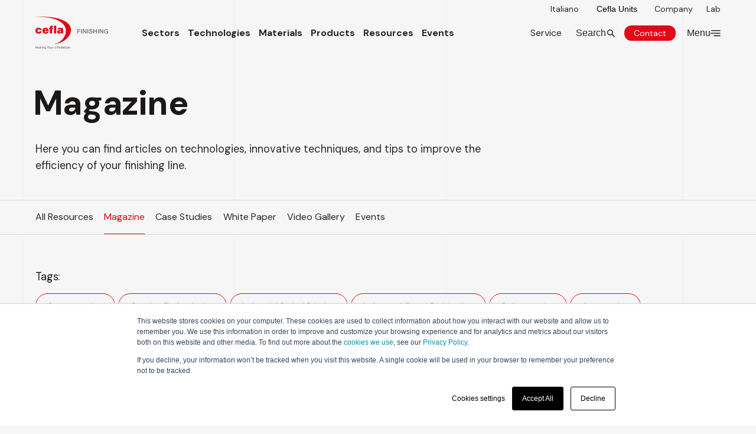

--- FILE ---
content_type: text/html; charset=UTF-8
request_url: https://www.ceflafinishing.com/en/magazine?tag=CVS%20Vacuum%20Finishing%20System
body_size: 67830
content:
<!doctype html><html lang="en" class="disable-darken-mode"><head><script type="application/javascript" id="hs-cookie-banner-scan" data-hs-allowed="true" src="/_hcms/cookie-banner/auto-blocking.js?portalId=4295351&amp;domain=www.ceflafinishing.com"></script><script>
//converto in json

    var supportedLang = {"en":"en","it":"it"};
</script>


    
    

    

    
    

    

    
    

    

    
    

    

    
    

    

    
    

    

    
    

    

    
    

    

    
    

    

    
    

    

    
    

    

    
    

    

    
    

    

    
    

    

    
    

    

    
    

    

    
    

    

    
    

    

      
      
      
    





















    <meta charset="utf-8">
    <meta name="google-site-verification" content="Hg91oousSJauQ_AyA6r-nPLFeiwKbAJ_6vaGSL6qC44">
    <!-- End Matomo Tag Manager -->
    

    
        <title>Magazine</title>
        <meta name="description" content="Blog di Cefla Finishing">
    

    
    
    <link rel="shortcut icon" href="https://www.ceflafinishing.com/hubfs/We-Are-Cefla-Logo-2.png">

    
    
    <style> 
      body:not(.geo-view) .geolocal-item{
        display: none !important;
      }
      body.geo-view.geo-en {
        .geolocal-item.geolocal-item-en-us {
          display: inline-flex !important;
        }
      }
    </style>

    <!-- CSS -->
    <link type="text/css" rel="stylesheet" href="https://www.ceflafinishing.com/hubfs/hub_generated/template_assets/1/111150576480/1766066375630/template_root.min.css">
    <link type="text/css" rel="stylesheet" href="https://www.ceflafinishing.com/hubfs/hub_generated/template_assets/1/111159422869/1766066371383/template_main.min.css">
  <link type="text/css" rel="stylesheet" href="https://www.ceflafinishing.com/hubfs/hub_generated/template_assets/1/257351271618/1766066369148/template_custom.min.css">

    
    

    <script>
    
    
      
      
      
      

    
    
    
      const geoip_country = 'us';      
      document.addEventListener("DOMContentLoaded", (event) => {
        const html_lang = "en";
        //console.log(!localStorage.getItem('language-preference') && html_lang === 'en');        

        if(!localStorage.getItem('language-preference') && html_lang === 'en') {
          let geoRedirect = null;

          //console.log('geoip: ', geoip_country); 
          if(geoip_country == 'en-us' || geoip_country == 'us'){
            localStorage.setItem('language-preference', "en");
            geoRedirect = "https://www.ceflafinishing.com/en-us/ceflafinishing-usa";
          }

          if (!geoRedirect) return;
          //window.location.href = geoRedirect; 
        }
      });
    
     
    

    
    
      document.addEventListener("DOMContentLoaded", (event) => {          
        // Aggiunge classe per visualizzare elementi solo per lingua
        //document.body.classList.add('geo-view', 'geo-' + localStorage.getItem('language-preference'));
        document.body.classList.add('geo-view', 'geo-en');
      });
    
    </script>



    <link rel="preconnect" href="https://fonts.googleapis.com">
    <link rel="preconnect" href="https://fonts.gstatic.com" crossorigin>
    <link href="https://fonts.googleapis.com/css2?family=DM+Mono:wght@300&amp;display=swap" rel="stylesheet">


    

    <!-- Google Tag Manager -->
    <script>(function(w,d,s,l,i){w[l]=w[l]||[];w[l].push({'gtm.start':
    new Date().getTime(),event:'gtm.js'});var f=d.getElementsByTagName(s)[0],
    j=d.createElement(s),dl=l!='dataLayer'?'&l='+l:'';j.async=true;j.src=
    'https://www.googletagmanager.com/gtm.js?id='+i+dl;f.parentNode.insertBefore(j,f);
    })(window,document,'script','dataLayer','GTM-MD4K2M4');</script>
    <!-- End Google Tag Manager -->
    

    
    

    
    

    <meta name="viewport" content="width=device-width, initial-scale=1">

    <script src="/hs/hsstatic/jquery-libs/static-1.4/jquery/jquery-1.11.2.js"></script>
<script>hsjQuery = window['jQuery'];</script>
    <meta property="og:description" content="Blog di Cefla Finishing">
    <meta property="og:title" content="Magazine">
    <meta name="twitter:description" content="Blog di Cefla Finishing">
    <meta name="twitter:title" content="Magazine">

    

    

    <style>
a.cta_button{-moz-box-sizing:content-box !important;-webkit-box-sizing:content-box !important;box-sizing:content-box !important;vertical-align:middle}.hs-breadcrumb-menu{list-style-type:none;margin:0px 0px 0px 0px;padding:0px 0px 0px 0px}.hs-breadcrumb-menu-item{float:left;padding:10px 0px 10px 10px}.hs-breadcrumb-menu-divider:before{content:'›';padding-left:10px}.hs-featured-image-link{border:0}.hs-featured-image{float:right;margin:0 0 20px 20px;max-width:50%}@media (max-width: 568px){.hs-featured-image{float:none;margin:0;width:100%;max-width:100%}}.hs-screen-reader-text{clip:rect(1px, 1px, 1px, 1px);height:1px;overflow:hidden;position:absolute !important;width:1px}
</style>

<link rel="stylesheet" href="https://www.ceflafinishing.com/hubfs/hub_generated/module_assets/1/111380064867/1744325957679/module_Dmep_-_Nav_Full_Panel.min.css">
<link class="hs-async-css" rel="preload" href="https://www.ceflafinishing.com/hubfs/hub_generated/module_assets/1/133979141770/1751882016599/module_Dmep_-_Advance_-_Search_Db.min.css" as="style" onload="this.onload=null;this.rel='stylesheet'">
<noscript><link rel="stylesheet" href="https://www.ceflafinishing.com/hubfs/hub_generated/module_assets/1/133979141770/1751882016599/module_Dmep_-_Advance_-_Search_Db.min.css"></noscript>
<link rel="stylesheet" href="https://www.ceflafinishing.com/hubfs/hub_generated/module_assets/1/111253638420/1766152109045/module_Dmep_-_Nav_Hover_Drop.min.css">
<link rel="stylesheet" href="https://www.ceflafinishing.com/hubfs/hub_generated/module_assets/1/111159422846/1744325951325/module_Dmep_-_Navigation_--_Nav_Panel_Mobile.min.css">

    <link type="text/css" rel="stylesheet" href="">

<link class="hs-async-css" rel="preload" href="https://www.ceflafinishing.com/hubfs/hub_generated/module_assets/1/111159422842/1744325950465/module_Dmep_-_Navigation_--_Nav_Index_Content_Sticky.min.css" as="style" onload="this.onload=null;this.rel='stylesheet'">
<noscript><link rel="stylesheet" href="https://www.ceflafinishing.com/hubfs/hub_generated/module_assets/1/111159422842/1744325950465/module_Dmep_-_Navigation_--_Nav_Index_Content_Sticky.min.css"></noscript>
<link rel="stylesheet" href="https://www.ceflafinishing.com/hubfs/hub_generated/module_assets/1/111151353271/1744325922642/module_Dmep_-_Navigation_--_Simple_Menu.min.css">
<link rel="stylesheet" href="https://www.ceflafinishing.com/hubfs/hub_generated/module_assets/1/111157459740/1744325932290/module_Dmep_-_Navigation_--_Footer_Links.min.css">

                <link type="text/css" rel="stylesheet" href="https://www.ceflafinishing.com/hubfs/hub_generated/template_assets/1/111159422863/1766066381975/template__Dmep_Support_StickyHeader-min.min.css">
            

    <link type="text/css" id="sa" rel="stylesheet" href="https://www.ceflafinishing.com/hubfs/hub_generated/template_assets/1/111157459751/1766066373921/template_blog.min.css">
    <link type="text/css" rel="stylesheet" href="https://www.ceflafinishing.com/hubfs/hub_generated/template_assets/1/111151353349/1766066373858/template__Dmep_-_Content__Cards.min.css">

<style>
  @font-face {
    font-family: "DM Sans";
    font-weight: 400;
    font-style: normal;
    font-display: swap;
    src: url("/_hcms/googlefonts/DM_Sans/regular.woff2") format("woff2"), url("/_hcms/googlefonts/DM_Sans/regular.woff") format("woff");
  }
  @font-face {
    font-family: "DM Sans";
    font-weight: 700;
    font-style: normal;
    font-display: swap;
    src: url("/_hcms/googlefonts/DM_Sans/700.woff2") format("woff2"), url("/_hcms/googlefonts/DM_Sans/700.woff") format("woff");
  }
  @font-face {
    font-family: "DM Sans";
    font-weight: 700;
    font-style: normal;
    font-display: swap;
    src: url("/_hcms/googlefonts/DM_Sans/700.woff2") format("woff2"), url("/_hcms/googlefonts/DM_Sans/700.woff") format("woff");
  }
</style>

    


    


<link rel="next" href="https://www.ceflafinishing.com/en/magazine/page/2">
<meta property="og:url" content="https://www.ceflafinishing.com/en/magazine">
<meta property="og:type" content="blog">
<meta name="twitter:card" content="summary">
<link rel="alternate" type="application/rss+xml" href="https://www.ceflafinishing.com/en/magazine/rss.xml">
<meta name="twitter:domain" content="www.ceflafinishing.com">
<script src="//platform.linkedin.com/in.js" type="text/javascript">
    lang: en_US
</script>

<meta http-equiv="content-language" content="en">
<link rel="alternate" hreflang="en" href="https://www.ceflafinishing.com/en/magazine">
<link rel="alternate" hreflang="it" href="https://www.ceflafinishing.com/it/magazine">






<meta name="generator" content="HubSpot"></head>





<body data-system-page="" data-portal="4295351" class="app body-wrapper aside-on-top  header-fixed   hs-content-id-113472258980 hs-blog-listing hs-blog-id-113472258979  ">
    <a href="#content" class="skip-link">Skip to content</a>
    <div class="layer-background-overlay"></div>
    
    <!-- hereee: us -->
  
    
    
        <!-- Default Header -->
<div class="header-outer-wrapper"> 
    <header aria-label="Site Header" class="headermain sticky-header sticky fixed-on-scroll-back  Default" data-after-hero-class="Default">
        <div data-header="main">
            

            
            <aside class="topbar before-header no-background" aria-label="Advice">
                <ul class="left-list no-margin no-style top-bar-links">
                    

                        
                        
                        
                        

                        
                                
                                 
                        
                    
                        
                    

                        
                        
                        
                        

                        
                                
                                 
                        
                    
                        
                            <li class="no-margin">
                                <!-- hereee (String: it) -->
                                <!-- hereee2 (SizeLimitingPyMap: {en=en, it=it}) -->

                              
                                <a data-lang="it" href="/it/magazine" class="normalizecolor sf14">
                                    Italiano
                                </a>
                            </li>
                        
                    
                    <li>
                        <button class="default sf14 trigger-modal-unit">Cefla Units</button>
                    </li>
                    <li>
                        
                            <a href="https://www.ceflafinishing.com/en/company" class="normalizecolor sf14">Company</a>
                        
                    </li>
                    <li>
                        
                            <a href="https://www.ceflafinishing.com/en/lab" class="normalizecolor sf14">Lab</a>
                        
                    </li>
                </ul>
            </aside>
            

            
            <div class="inner-header" data-content-header="standard">
                
                
                    <div data-global-resource-path="Dmep - Cefla Finishing 2023 - Theme/dist/templates/partials/global partial/main/header.html"><!-- Default Header -->










    


<div>   
    
        <div class="logo-positive">
            
                <span id="hs_cos_wrapper_global_logo_positive__A3_hs_logo_widget" class="hs_cos_wrapper hs_cos_wrapper_widget hs_cos_wrapper_type_logo" style="" data-hs-cos-general-type="widget" data-hs-cos-type="logo"><a href="https://www.ceflafinishing.com/en" id="hs-link-global_logo_positive__A3_hs_logo_widget" style="border-width:0px;border:0px;"><img src="https://www.ceflafinishing.com/hubfs/CeflaFinishing_LogoWEB-POS.svg" class="hs-image-widget " height="55" style="height: auto;width:123px;border-width:0px;border:0px;" width="123" alt="CeflaFinishing_LogoWEB-POS" title="CeflaFinishing_LogoWEB-POS"></a></span>
            
        </div>
        <div class="logo-negative">
            
                <span id="hs_cos_wrapper_global_logo_positive__A3_hs_logo_widget" class="hs_cos_wrapper hs_cos_wrapper_widget hs_cos_wrapper_type_logo" style="" data-hs-cos-general-type="widget" data-hs-cos-type="logo"><a href="https://www.ceflafinishing.com/en" id="hs-link-global_logo_positive__A3_hs_logo_widget" style="border-width:0px;border:0px;"><img src="https://www.ceflafinishing.com/hubfs/CeflaFinishing_LogoWEB-NEG.svg" class="hs-image-widget " height="55" style="height: auto;width:123px;border-width:0px;border:0px;" width="123" alt="CeflaFinishing_LogoWEB-NEG" title="CeflaFinishing_LogoWEB-NEG"></a></span>
            
        </div>
    
</div>

<div class="wrap-nav">
    <!-- Navigazione -->
    <nav id="mainnav" data-nav="dropnav" role="Navigation" aria-label="User Menu">
        <div id="hs_cos_wrapper_main_nav__A01" class="hs_cos_wrapper hs_cos_wrapper_widget hs_cos_wrapper_type_module" style="" data-hs-cos-general-type="widget" data-hs-cos-type="module">

















    
        
          
            
          
        
    
        
          
            
          
        
    
        
          
            
          
        
    
        
          
            
          
        
    
        
          
            
          
        
    
        
    

    
        
          
            
          
        
    
        
    
        
    
        
    
        
    
        
          
            
          
        
    
        
    
        
    
        
    
        
          
            
          
        
    

    
        
          
            
          
        
    
        
          
            
          
        
    
        
          
            
          
        
    
        
          
            
          
        
    
        
          
            
          
        
    
        
          
            
          
        
    
        
    
        
    
















<nav class="main-nav nav-drop-content" data-headerclass-replace="negativo-trasparente tema__default__negative">
    <ul class="center-list no-margin">
        
        <li class="item-nav  has-sub-item" data-sub-item="1">
            
            <a href="https://www.ceflafinishing.com/en/sectors" class="normalizecolor">
                Sectors
            </a>
        </li>
        
        <li class="item-nav  has-sub-item" data-sub-item="2">
            
            <a href="https://www.ceflafinishing.com/en/technologies" class="normalizecolor">
                Technologies
            </a>
        </li>
        
        <li class="item-nav  has-sub-item" data-sub-item="3">
            
            <a href="https://www.ceflafinishing.com/en/materials" class="normalizecolor">
                Materials
            </a>
        </li>
        
        <li class="item-nav  ">
            
            <a href="https://www.ceflafinishing.com/en/products" class="normalizecolor">
                Products
            </a>
        </li>
        
        <li class="item-nav  ">
            
            <a href="https://www.ceflafinishing.com/en/resources" class="normalizecolor">
                Resources
            </a>
        </li>
        
        <li class="item-nav  ">
            
            <a href="https://www.ceflafinishing.com/en/events" class="normalizecolor">
                Events
            </a>
        </li>
        
        <li class="item-nav geolocal-item geolocal-item-en-us ">
            
            <a href="https://www.ceflafinishing.com/en-us/ceflafinishing-usa" class="normalizecolor">
                USA
            </a>
        </li>
        
    </ul>
</nav>


    
        
        
  

        <div class="item-sub-nav z-depth-4" data-element="sub-1">
            <div class="inner-wrap">
                <div class="sub-wrapper">
                    <div class="container">
                        <div class="row-module">
                            <div class="col s4 justify-content-right wrapper-sub-nav">
                                
<ul class=" no-style level-0" aria-hidden="true">
    
      

  

<li class="item-list-sub-nav" data-sub-content="panel-nav-1">
    

    
    
    
    

    
      
    

    <a class="item-link-sub-nav normalizecolor underlined  " href="https://www.ceflafinishing.com/en/sectors/furniture-industry-finishing">
        
        <span>Furniture </span>
    </a>
    
    

</li>

    
      

  

<li class="item-list-sub-nav" data-sub-content="panel-nav-2">
    

    
    
    
    

    
      
    

    <a class="item-link-sub-nav normalizecolor underlined  " href="https://www.ceflafinishing.com/en/sectors/durable-goods-finishing">
        
        <span>Durable Consumer Goods </span>
    </a>
    
    

</li>

    
      

  

<li class="item-list-sub-nav" data-sub-content="panel-nav-3">
    

    
    
    
    

    
      
    

    <a class="item-link-sub-nav normalizecolor underlined  " href="https://www.ceflafinishing.com/en/sectors/building-industry-finishing">
        
        <span>Building </span>
    </a>
    
    

</li>

    
      

  

<li class="item-list-sub-nav" data-sub-content="panel-nav-4">
    

    
    
    
    

    
      
    

    <a class="item-link-sub-nav normalizecolor underlined  " href="https://www.ceflafinishing.com/en/sectors/industrial-coating-for-automotive">
        
        <span>Automotive </span>
    </a>
    
    

</li>

    
      

  

<li class="item-list-sub-nav" data-sub-content="panel-nav-5">
    

    
    
    
    

    
      
    

    <a class="item-link-sub-nav normalizecolor underlined  " href="https://www.ceflafinishing.com/en/sectors/aerospace-industry-finishing">
        
        <span>Aerospace </span>
    </a>
    
    

</li>

    
      

  

<li class="item-list-sub-nav" data-sub-content="panel-nav-6">
    

    
    
    
    

    
      
    

    <a class="item-link-sub-nav normalizecolor underlined  " href="https://www.ceflafinishing.com/en/sectors/packaging-finishing">
        
        <span>Cardboard / Packaging</span>
    </a>
    
    

</li>

    
</ul>

                            </div>

                            <div class="wrapper-sub-content col s8">
                                <div class="item-sub-content active" data-sub-content="panel-nav-0">
                                    <div class="row-module">
                                        <div class="col s6">
                                              <p class="pretitle m_t_0">Sectors</p>
                                              <div class="h3">Each industry sector has different needs when it comes to finishing. Explore the sector you are involved in</div>
                                              <div class="divider-top m_t_3">
                                                
                                                <a href="https://www.ceflafinishing.com/en/sectors" class="sf14 underlined">
                                                  <span>Discover More</span>
                                                </a>
                                              </div>
                                        </div>
                                    </div>
                                </div>
                                
                                
                                    <div class="item-sub-content" data-sub-content="panel-nav-1">
                                        <div class="row-module">
                                            <div class="col s6">                                                
                                                
                                                
    

    
        
  
   
  
  

  <div class="item-content">
    <a href="https://www.ceflafinishing.com/en/case-studies/tailor-made-solutions-for-italys-novamobili"></a>
    <div class="item-content">
       <p class="h3 m_t_0 ">
         Tailor-made solutions engineered and developed for Italy’s Novamobili
       </p>
    </div>
    <div class="item-image">
       <img src="https://www.ceflafinishing.com/hubfs/CF%20-%202023/Immagini-Case-Study/Cefla-Finishing-novamobili.jpg" alt="">
    </div>
    <div class="item-footer">
      <p class="label sf11 pretitle uppercase"> Case Study </p>
      <div class="divider-top m_t_3">
        <p class="sf14 like-a-link underlined">
          <span>Discover more</span>
        </p>
      </div>
    </div>
  </div>

    

    

    
    
    

                                            </div>
                                            <div class="col s6">
                                                
    

    

    

    
    
    
        
  
    <div class="item-content m_b_2">
      <div class="item-content">
         <p class="sf1 m_b_0">
           <a class="normalizecolor" href="https://www.ceflafinishing.com/en/magazine/magnificent-seven-7-machines-consider-when-gluing-pvc-foils-flat-panels"> The Magnificent Seven: 7 machines to consider when gluing PVC foils to flat panels</a>
         </p>
      </div>
      <div class="item-footer">
        <p class="sf14 m_t_0">
          <a class="underlined" href="https://www.ceflafinishing.com/en/magazine/magnificent-seven-7-machines-consider-when-gluing-pvc-foils-flat-panels">
            <span>
              Read more
            </span>
          </a>
        </p>
      </div>
    </div>
  
    <div class="item-content m_b_2">
      <div class="item-content">
         <p class="sf1 m_b_0">
           <a class="normalizecolor" href="https://www.ceflafinishing.com/en/magazine/need-simple-spray-coating-solution"> A simple solution for entry-level access to the world of spray coating</a>
         </p>
      </div>
      <div class="item-footer">
        <p class="sf14 m_t_0">
          <a class="underlined" href="https://www.ceflafinishing.com/en/magazine/need-simple-spray-coating-solution">
            <span>
              Discover more
            </span>
          </a>
        </p>
      </div>
    </div>
  
    <div class="item-content m_b_2">
      <div class="item-content">
         <p class="sf1 m_b_0">
           <a class="normalizecolor" href="https://www.ceflafinishing.com/en/magazine/how-can-overspray-be-reduced"> How can we reduce overspray as much as possible?</a>
         </p>
      </div>
      <div class="item-footer">
        <p class="sf14 m_t_0">
          <a class="underlined" href="https://www.ceflafinishing.com/en/magazine/how-can-overspray-be-reduced">
            <span>
              Read more
            </span>
          </a>
        </p>
      </div>
    </div>
  

    

                                            </div>
                                        </div>
                                    </div>
                                
                                    <div class="item-sub-content" data-sub-content="panel-nav-2">
                                        <div class="row-module">
                                            <div class="col s6">                                                
                                                
                                                
    

    

    

    
        
  
   
  
  

  <div class="item-content">
    <a href="https://www.ceflafinishing.com/en/magazine/automated-coating-lines-for-irregularly-shaped-products"></a>
    <div class="item-content">
       <p class="h3 m_t_0 ">
         Automated coating line and solutions for spray systems
       </p>
    </div>
    <div class="item-image">
       <img src="https://www.ceflafinishing.com/hubfs/CF%20-%202023/blog-images/linee-vernicuatura-terra.jpg" alt="">
    </div>
    <div class="item-footer">
      <p class="label sf11 pretitle uppercase"> Article </p>
      <div class="divider-top m_t_3">
        <p class="sf14 like-a-link underlined">
          <span>Read more</span>
        </p>
      </div>
    </div>
  </div>
  <div class="item-content">
    <div class="item-content">
       <p class="sf16 m_b_0">
         
       </p>
    </div>
    <div class="item-footer">
      <p class="sf14 m_t_0">
        <a class="underlined" href="">
          <span>
            
          </span>
        </a>
      </p>
    </div>
  </div>

    
    
    

                                            </div>
                                            <div class="col s6">
                                                
    

    

    

    
    
    
        
  
    <div class="item-content m_b_2">
      <div class="item-content">
         <p class="sf1 m_b_0">
           <a class="normalizecolor" href="https://www.ceflafinishing.com/en/magazine/vertical-reciprocating-coating-system-spherical-elements"> Vertical reciprocating coating system for spherical elements</a>
         </p>
      </div>
      <div class="item-footer">
        <p class="sf14 m_t_0">
          <a class="underlined" href="https://www.ceflafinishing.com/en/magazine/vertical-reciprocating-coating-system-spherical-elements">
            <span>
              Read more
            </span>
          </a>
        </p>
      </div>
    </div>
  
    <div class="item-content m_b_2">
      <div class="item-content">
         <p class="sf1 m_b_0">
           <a class="normalizecolor" href="https://www.ceflafinishing.com/en/magazine/how-can-i-obtain-remote-assistance-right-now"> How can I obtain remote assistance right now?</a>
         </p>
      </div>
      <div class="item-footer">
        <p class="sf14 m_t_0">
          <a class="underlined" href="https://www.ceflafinishing.com/en/magazine/how-can-i-obtain-remote-assistance-right-now">
            <span>
              Read more
            </span>
          </a>
        </p>
      </div>
    </div>
  
    <div class="item-content m_b_2">
      <div class="item-content">
         <p class="sf1 m_b_0">
           <a class="normalizecolor" href="https://www.ceflafinishing.com/en/magazine/so-many-ways-cook-egg-and-few-good-ways-coat-cooking-pan"> So many ways to cook an egg and a few good ways to coat a cooking pan</a>
         </p>
      </div>
      <div class="item-footer">
        <p class="sf14 m_t_0">
          <a class="underlined" href="https://www.ceflafinishing.com/en/magazine/so-many-ways-cook-egg-and-few-good-ways-coat-cooking-pan">
            <span>
              Discover more
            </span>
          </a>
        </p>
      </div>
    </div>
  

    

                                            </div>
                                        </div>
                                    </div>
                                
                                    <div class="item-sub-content" data-sub-content="panel-nav-3">
                                        <div class="row-module">
                                            <div class="col s6">                                                
                                                
                                                
    

    
        
  
   
  
  

  <div class="item-content">
    <a href="https://www.ceflafinishing.com/en/case-studies/janneau-discovers-beautiful-side-automation"></a>
    <div class="item-content">
       <p class="h3 m_t_0 ">
         Janneau Menuiseries discovers the beautiful side of automation
       </p>
    </div>
    <div class="item-image">
       <img src="https://www.ceflafinishing.com/hubfs/CF%20-%202023/Immagini-Case-Study/Cefla-Finishing-Janneau-Menuiseries.jpg" alt="">
    </div>
    <div class="item-footer">
      <p class="label sf11 pretitle uppercase"> Case Study </p>
      <div class="divider-top m_t_3">
        <p class="sf14 like-a-link underlined">
          <span>Discover more</span>
        </p>
      </div>
    </div>
  </div>

    

    

    
    
    

                                            </div>
                                            <div class="col s6">
                                                
    

    

    

    
    
    
        
  
    <div class="item-content m_b_2">
      <div class="item-content">
         <p class="sf1 m_b_0">
           <a class="normalizecolor" href="https://www.ceflafinishing.com/en/case-studies/new-generation-finishing-technologies-di-canosa"> New-generation finishing technologies for Di Canosa</a>
         </p>
      </div>
      <div class="item-footer">
        <p class="sf14 m_t_0">
          <a class="underlined" href="https://www.ceflafinishing.com/en/case-studies/new-generation-finishing-technologies-di-canosa">
            <span>
              Discover more
            </span>
          </a>
        </p>
      </div>
    </div>
  
    <div class="item-content m_b_2">
      <div class="item-content">
         <p class="sf1 m_b_0">
           <a class="normalizecolor" href="https://www.ceflafinishing.com/en/case-studies/acerplastica-potential-industrial-digital-printing"> Acerplastica and the potential of industrial digital printing technologies</a>
         </p>
      </div>
      <div class="item-footer">
        <p class="sf14 m_t_0">
          <a class="underlined" href="https://www.ceflafinishing.com/en/case-studies/acerplastica-potential-industrial-digital-printing">
            <span>
              Discover our project
            </span>
          </a>
        </p>
      </div>
    </div>
  

    

                                            </div>
                                        </div>
                                    </div>
                                
                                    <div class="item-sub-content" data-sub-content="panel-nav-4">
                                        <div class="row-module">
                                            <div class="col s6">                                                
                                                
                                                
    

    
        
  
   
  
  

  <div class="item-content">
    <a href="https://www.ceflafinishing.com/en/case-studies/helping-hib-boost-production-volumes-automotive"></a>
    <div class="item-content">
       <p class="h3 m_t_0 ">
         Helping HIB boost production volumes of automotive componentry
       </p>
    </div>
    <div class="item-image">
       <img src="https://www.ceflafinishing.com/hubfs/CF%20-%202023/Immagini-Case-Study/Cefla-Finishing-HIB.jpg" alt="">
    </div>
    <div class="item-footer">
      <p class="label sf11 pretitle uppercase"> Case Study </p>
      <div class="divider-top m_t_3">
        <p class="sf14 like-a-link underlined">
          <span>Discover more</span>
        </p>
      </div>
    </div>
  </div>

    

    

    
    
    

                                            </div>
                                            <div class="col s6">
                                                
    

    

    

    
    
    
        
  
    <div class="item-content m_b_2">
      <div class="item-content">
         <p class="sf1 m_b_0">
           <a class="normalizecolor" href="https://www.ceflafinishing.com/en/case-studies/a-look-at-hibs-20-gain-in-productivity"> Fridays for Finishing – a look at HIB’s 20% gain in productivity</a>
         </p>
      </div>
      <div class="item-footer">
        <p class="sf14 m_t_0">
          <a class="underlined" href="https://www.ceflafinishing.com/en/case-studies/a-look-at-hibs-20-gain-in-productivity">
            <span>
              Discover more
            </span>
          </a>
        </p>
      </div>
    </div>
  
    <div class="item-content m_b_2">
      <div class="item-content">
         <p class="sf1 m_b_0">
           <a class="normalizecolor" href="https://www.ceflafinishing.com/en/magazine/working-automotive-industry"> Working for the automotive industry?</a>
         </p>
      </div>
      <div class="item-footer">
        <p class="sf14 m_t_0">
          <a class="underlined" href="https://www.ceflafinishing.com/en/magazine/working-automotive-industry">
            <span>
              Read more
            </span>
          </a>
        </p>
      </div>
    </div>
  
    <div class="item-content m_b_2">
      <div class="item-content">
         <p class="sf1 m_b_0">
           <a class="normalizecolor" href="https://www.ceflafinishing.com/en/magazine/why-flatbed-line-smaller-car-interior-components-best-solution"> Why a flatbed line for smaller car interior components is the best solution</a>
         </p>
      </div>
      <div class="item-footer">
        <p class="sf14 m_t_0">
          <a class="underlined" href="https://www.ceflafinishing.com/en/magazine/why-flatbed-line-smaller-car-interior-components-best-solution">
            <span>
              Read more
            </span>
          </a>
        </p>
      </div>
    </div>
  

    

                                            </div>
                                        </div>
                                    </div>
                                
                                    <div class="item-sub-content" data-sub-content="panel-nav-5">
                                        <div class="row-module">
                                            <div class="col s6">                                                
                                                
                                                
    

    
        
  
   
  
  

  <div class="item-content">
    <a href="https://www.ceflafinishing.com/en/case-studies/solution-goes-orbit"></a>
    <div class="item-content">
       <p class="h3 m_t_0 ">
         A solution that goes into orbit
       </p>
    </div>
    <div class="item-image">
       <img src="https://www.ceflafinishing.com/hubfs/CF%20-%202023/Dmep%20-%202023%20-%20CF%20-%20Case%20Study%20Images/Cefla-Finishing-Avio.jpg" alt="">
    </div>
    <div class="item-footer">
      <p class="label sf11 pretitle uppercase"> Case Study </p>
      <div class="divider-top m_t_3">
        <p class="sf14 like-a-link underlined">
          <span>Discover more</span>
        </p>
      </div>
    </div>
  </div>

    

    

    
    
    

                                            </div>
                                            <div class="col s6">
                                                
    

    

    

    
    
    
        
  
    <div class="item-content m_b_2">
      <div class="item-content">
         <p class="sf1 m_b_0">
           <a class="normalizecolor" href="https://www.ceflafinishing.com/en/magazine/how-can-i-obtain-remote-assistance-right-now"> How can I receive remote assistance right now?</a>
         </p>
      </div>
      <div class="item-footer">
        <p class="sf14 m_t_0">
          <a class="underlined" href="https://www.ceflafinishing.com/en/magazine/how-can-i-obtain-remote-assistance-right-now">
            <span>
              Discover more
            </span>
          </a>
        </p>
      </div>
    </div>
  
    <div class="item-content m_b_2">
      <div class="item-content">
         <p class="sf1 m_b_0">
           <a class="normalizecolor" href="https://www.ceflafinishing.com/en/magazine/ctracker-tracking-and-monitoring-software"> cTracker line management and supervision software</a>
         </p>
      </div>
      <div class="item-footer">
        <p class="sf14 m_t_0">
          <a class="underlined" href="https://www.ceflafinishing.com/en/magazine/ctracker-tracking-and-monitoring-software">
            <span>
              Read more
            </span>
          </a>
        </p>
      </div>
    </div>
  
    <div class="item-content m_b_2">
      <div class="item-content">
         <p class="sf1 m_b_0">
           <a class="normalizecolor" href="https://www.ceflafinishing.com/en/magazine/ubiquo-software-tools"> How to solve some problem thanks to digitization</a>
         </p>
      </div>
      <div class="item-footer">
        <p class="sf14 m_t_0">
          <a class="underlined" href="https://www.ceflafinishing.com/en/magazine/ubiquo-software-tools">
            <span>
              Read more
            </span>
          </a>
        </p>
      </div>
    </div>
  

    

                                            </div>
                                        </div>
                                    </div>
                                
                                    <div class="item-sub-content" data-sub-content="panel-nav-6">
                                        <div class="row-module">
                                            <div class="col s6">                                                
                                                
                                                
    

    

    
        
  
   
  
  

  <div class="item-content">
    <a href="https://info.ceflafinishing.com/en/whitepaper-industrial-digital-printing"></a>
    <div class="item-content">
       <p class="h3 m_t_0 ">
         Industrial digital printing has unlimited potential
       </p>
    </div>
    <div class="item-image type--ebook">
       <img src="https://www.ceflafinishing.com/hubfs/Mockup-DigitalPrint-ENG.png" alt="Mockup-DigitalPrint-ENG">
    </div>
    <div class="item-footer">
      <p class="label sf11 pretitle uppercase"> White Paper </p>
      <div class="divider-top m_t_3">
        <p class="sf14 like-a-link underlined">
          <span>Download the white paper</span>
        </p>
      </div>
    </div>
  </div>

    

    
    
    

                                            </div>
                                            <div class="col s6">
                                                
    

    

    

    
    
    
        
  
    <div class="item-content m_b_2">
      <div class="item-content">
         <p class="sf1 m_b_0">
           <a class="normalizecolor" href="https://www.ceflafinishing.com/en/magazine/how-can-digital-printing-boost-manufacturing-industrys-business"> How can digital printing boost the manufacturing industry's business?</a>
         </p>
      </div>
      <div class="item-footer">
        <p class="sf14 m_t_0">
          <a class="underlined" href="https://www.ceflafinishing.com/en/magazine/how-can-digital-printing-boost-manufacturing-industrys-business">
            <span>
              Read more
            </span>
          </a>
        </p>
      </div>
    </div>
  
    <div class="item-content m_b_2">
      <div class="item-content">
         <p class="sf1 m_b_0">
           <a class="normalizecolor" href="https://www.ceflafinishing.com/en/magazine/advantages-of-digital-printing-for-manufacturing"> Industrial Digital Printing. Never say never</a>
         </p>
      </div>
      <div class="item-footer">
        <p class="sf14 m_t_0">
          <a class="underlined" href="https://www.ceflafinishing.com/en/magazine/advantages-of-digital-printing-for-manufacturing">
            <span>
              Discover more
            </span>
          </a>
        </p>
      </div>
    </div>
  
    <div class="item-content m_b_2">
      <div class="item-content">
         <p class="sf1 m_b_0">
           <a class="normalizecolor" href="https://www.ceflafinishing.com/en/magazine/industrial-digital-printing-competitive-way-grow-your-business"> Industrial digital printing as a competitive way to grow your business</a>
         </p>
      </div>
      <div class="item-footer">
        <p class="sf14 m_t_0">
          <a class="underlined" href="https://www.ceflafinishing.com/en/magazine/industrial-digital-printing-competitive-way-grow-your-business">
            <span>
              Read more
            </span>
          </a>
        </p>
      </div>
    </div>
  

    

                                            </div>
                                        </div>
                                    </div>
                                        
                            </div>

                        </div>
                    </div>
                </div>
            </div>
            <div class="cf-grid col-three hide-1 hide-5">
                <div class="cf-line"></div>
                <div class="cf-line"></div>
                <div class="cf-line"></div>
                <div class="cf-line"></div>
            </div>
            <div class="overlay"></div>
            
        </div>
    

    
        
        
  

        <div class="item-sub-nav z-depth-4" data-element="sub-2">
            <div class="inner-wrap">
                <div class="sub-wrapper">
                    <div class="container">
                        <div class="row-module">
                            <div class="col s4 justify-content-right wrapper-sub-nav">
                                
<ul class=" no-style level-0" aria-hidden="true">
    
      

  

<li class="item-list-sub-nav" data-sub-content="panel-nav-1">
    

    
    
    
    

    
      
    

    <a class="item-link-sub-nav normalizecolor underlined  " href="https://www.ceflafinishing.com/en/technologies/industrial-coating">
        
        <span>Industrial Painting</span>
    </a>
    
    

</li>

    
      

  

<li class="item-list-sub-nav" data-sub-content="panel-nav-2">
    

    
    
    
    

    
      
    

    <a class="item-link-sub-nav normalizecolor underlined  " href="https://www.ceflafinishing.com/en/technologies/industrial-digital-printing">
        
        <span>Industrial Digital Printing</span>
    </a>
    
    

</li>

    
      

  

<li class="item-list-sub-nav" data-sub-content="panel-nav-3">
    

    
    
    
    

    
      
    

    <a class="item-link-sub-nav normalizecolor underlined  " href="https://www.ceflafinishing.com/en/technologies/spray-coating">
        
        <span>Spray Coating</span>
    </a>
    
    

</li>

    
      

  

<li class="item-list-sub-nav" data-sub-content="panel-nav-4">
    

    
    
    
    

    
      
    

    <a class="item-link-sub-nav normalizecolor underlined  " href="https://www.ceflafinishing.com/en/technologies/roller-coating">
        
        <span>Roller Coating</span>
    </a>
    
    

</li>

    
      

  

<li class="item-list-sub-nav" data-sub-content="panel-nav-5">
    

    
    
    
    

    
      
    

    <a class="item-link-sub-nav normalizecolor underlined  " href="https://www.ceflafinishing.com/en/technologies/edgecoating">
        
        <span>Edge Coating </span>
    </a>
    
    

</li>

    
      

  

<li class="item-list-sub-nav" data-sub-content="panel-nav-6">
    

    
    
    
    

    
      
    

    <a class="item-link-sub-nav normalizecolor underlined  " href="https://www.ceflafinishing.com/en/technologies/vacuum-coating">
        
        <span>Vacuum Coating</span>
    </a>
    
    

</li>

    
      

  

<li class="item-list-sub-nav" data-sub-content="panel-nav-7">
    

    
    
    
    

    
      
    

    <a class="item-link-sub-nav normalizecolor underlined  " href="https://www.ceflafinishing.com/en/technologies/curtain-coating">
        
        <span>Curtain Coating</span>
    </a>
    
    

</li>

    
      

  

<li class="item-list-sub-nav" data-sub-content="panel-nav-8">
    

    
    
    
    

    
      
    

    <a class="item-link-sub-nav normalizecolor underlined  " href="https://www.ceflafinishing.com/en/technologies/drying-systems">
        
        <span>Drying Systems</span>
    </a>
    
    

</li>

    
      

  

<li class="item-list-sub-nav" data-sub-content="panel-nav-9">
    

    
    
    
    

    
      
    

    <a class="item-link-sub-nav normalizecolor underlined  " href="https://www.ceflafinishing.com/en/technologies/veneering">
        
        <span>Veneering</span>
    </a>
    
    

</li>

    
      

  

<li class="item-list-sub-nav" data-sub-content="panel-nav-10">
    

    
    
    
    

    
      
    

    <a class="item-link-sub-nav normalizecolor underlined  " href="https://www.ceflafinishing.com/en/technologies/wrapping">
        
        <span>Profile Wrapping</span>
    </a>
    
    

</li>

    
      

  

<li class="item-list-sub-nav" data-sub-content="panel-nav-11">
    

    
    
    
    

    
      
    

    <a class="item-link-sub-nav normalizecolor underlined  " href="https://www.ceflafinishing.com/en/technologies/iot-and-software-for-finishing-lines">
        
        <span>Iot &amp; Control Software</span>
    </a>
    
    

</li>

    
</ul>

                            </div>

                            <div class="wrapper-sub-content col s8">
                                <div class="item-sub-content active" data-sub-content="panel-nav-0">
                                    <div class="row-module">
                                        <div class="col s6">
                                              <p class="pretitle m_t_0">Technologies</p>
                                              <div class="h3">Focus of surface enhancement and finishing technologies including industrial digital printing solutions</div>
                                              <div class="divider-top m_t_3">
                                                
                                                <a href="https://www.ceflafinishing.com/en/technologies" class="sf14 underlined">
                                                  <span>Discover More</span>
                                                </a>
                                              </div>
                                        </div>
                                    </div>
                                </div>
                                
                                
                                    <div class="item-sub-content" data-sub-content="panel-nav-1">
                                        <div class="row-module">
                                            <div class="col s6">                                                
                                                
                                                
    

    
        
  
   
  
  

  <div class="item-content">
    <a href="https://www.ceflafinishing.com/en/case-studies/pws-distributors-and-fully-automated-lines-kitchen"></a>
    <div class="item-content">
       <p class="h3 m_t_0 ">
         PWS Distributors Ltd. and fully automated lines for kitchen components
       </p>
    </div>
    <div class="item-image">
       <img src="https://www.ceflafinishing.com/hubfs/CF%20-%202023/Immagini-Case-Study/Cefla-Finishing-PWS.jpg" alt="">
    </div>
    <div class="item-footer">
      <p class="label sf11 pretitle uppercase"> Case Study </p>
      <div class="divider-top m_t_3">
        <p class="sf14 like-a-link underlined">
          <span>Discover more</span>
        </p>
      </div>
    </div>
  </div>

    

    

    
    
    

                                            </div>
                                            <div class="col s6">
                                                
    

    

    

    
    
    
        
  
    <div class="item-content m_b_2">
      <div class="item-content">
         <p class="sf1 m_b_0">
           <a class="normalizecolor" href="https://www.ceflafinishing.com/en/case-studies/helping-hib-boost-production-volumes-automotive"> Helping HIB boost production volumes of automotive componentry</a>
         </p>
      </div>
      <div class="item-footer">
        <p class="sf14 m_t_0">
          <a class="underlined" href="https://www.ceflafinishing.com/en/case-studies/helping-hib-boost-production-volumes-automotive">
            <span>
              Discover our project
            </span>
          </a>
        </p>
      </div>
    </div>
  
    <div class="item-content m_b_2">
      <div class="item-content">
         <p class="sf1 m_b_0">
           <a class="normalizecolor" href="https://www.ceflafinishing.com/en/magazine/vertical-reciprocating-coating-system-spherical-elements"> Vertical reciprocating coating system for spherical elements</a>
         </p>
      </div>
      <div class="item-footer">
        <p class="sf14 m_t_0">
          <a class="underlined" href="https://www.ceflafinishing.com/en/magazine/vertical-reciprocating-coating-system-spherical-elements">
            <span>
              Go to the article
            </span>
          </a>
        </p>
      </div>
    </div>
  
    <div class="item-content m_b_2">
      <div class="item-content">
         <p class="sf1 m_b_0">
           <a class="normalizecolor" href="https://www.ceflafinishing.com/en/magazine/straight-or-flexible-answer-both"> Straight or flexible? The answer is both!</a>
         </p>
      </div>
      <div class="item-footer">
        <p class="sf14 m_t_0">
          <a class="underlined" href="https://www.ceflafinishing.com/en/magazine/straight-or-flexible-answer-both">
            <span>
              Read more
            </span>
          </a>
        </p>
      </div>
    </div>
  

    

                                            </div>
                                        </div>
                                    </div>
                                
                                    <div class="item-sub-content" data-sub-content="panel-nav-2">
                                        <div class="row-module">
                                            <div class="col s6">                                                
                                                
                                                
    

    

    
        
  
   
  
  

  <div class="item-content">
    <a href="https://info.ceflafinishing.com/en/whitepaper-industrial-digital-printing"></a>
    <div class="item-content">
       <p class="h3 m_t_0 ">
         All the opportunities of industrial digital printing for your business
       </p>
    </div>
    <div class="item-image type--ebook">
       <img src="https://www.ceflafinishing.com/hubfs/Mockup-DigitalPrint-ENG.png" alt="DigitalPrint wp">
    </div>
    <div class="item-footer">
      <p class="label sf11 pretitle uppercase"> White Paper </p>
      <div class="divider-top m_t_3">
        <p class="sf14 like-a-link underlined">
          <span>Download the white paper</span>
        </p>
      </div>
    </div>
  </div>

    

    
    
    

                                            </div>
                                            <div class="col s6">
                                                
    

    

    

    
    
    
        
  
    <div class="item-content m_b_2">
      <div class="item-content">
         <p class="sf1 m_b_0">
           <a class="normalizecolor" href="https://www.ceflafinishing.com/en/case-studies/acerplastica-potential-industrial-digital-printing"> Acerplastica and the potential of industrial digital printing technologies</a>
         </p>
      </div>
      <div class="item-footer">
        <p class="sf14 m_t_0">
          <a class="underlined" href="https://www.ceflafinishing.com/en/case-studies/acerplastica-potential-industrial-digital-printing">
            <span>
              Discover our project
            </span>
          </a>
        </p>
      </div>
    </div>
  
    <div class="item-content m_b_2">
      <div class="item-content">
         <p class="sf1 m_b_0">
           <a class="normalizecolor" href="https://www.ceflafinishing.com/en/magazine/what-makes-industrial-digital-printing-viable-solution-flooring"> What makes industrial digital printing a solution applicable to flooring?</a>
         </p>
      </div>
      <div class="item-footer">
        <p class="sf14 m_t_0">
          <a class="underlined" href="https://www.ceflafinishing.com/en/magazine/what-makes-industrial-digital-printing-viable-solution-flooring">
            <span>
              Go to the article
            </span>
          </a>
        </p>
      </div>
    </div>
  
    <div class="item-content m_b_2">
      <div class="item-content">
         <p class="sf1 m_b_0">
           <a class="normalizecolor" href="https://www.ceflafinishing.com/en/magazine/how-can-digital-printing-boost-manufacturing-industrys-business"> How can digital printing boost the manufacturing industry's business?</a>
         </p>
      </div>
      <div class="item-footer">
        <p class="sf14 m_t_0">
          <a class="underlined" href="https://www.ceflafinishing.com/en/magazine/how-can-digital-printing-boost-manufacturing-industrys-business">
            <span>
              Read more
            </span>
          </a>
        </p>
      </div>
    </div>
  

    

                                            </div>
                                        </div>
                                    </div>
                                
                                    <div class="item-sub-content" data-sub-content="panel-nav-3">
                                        <div class="row-module">
                                            <div class="col s6">                                                
                                                
                                                
    

    

    
        
  
   
  
  

  <div class="item-content">
    <a href="https://info.ceflafinishing.com/en/white-paper-cleaning-system"></a>
    <div class="item-content">
       <p class="h3 m_t_0 ">
         Do you know how much it costs you to work with a paint recovery system?
       </p>
    </div>
    <div class="item-image type--ebook">
       <img src="https://www.ceflafinishing.com/hubfs/Mockup-Pulizia-ENG.png" alt="cleaning white paper">
    </div>
    <div class="item-footer">
      <p class="label sf11 pretitle uppercase"> White Paper </p>
      <div class="divider-top m_t_3">
        <p class="sf14 like-a-link underlined">
          <span>Download the white paper</span>
        </p>
      </div>
    </div>
  </div>

    

    
    
    

                                            </div>
                                            <div class="col s6">
                                                
    

    

    

    
    
    
        
  
    <div class="item-content m_b_2">
      <div class="item-content">
         <p class="sf1 m_b_0">
           <a class="normalizecolor" href="https://www.ceflafinishing.com/en/case-studies/technical-expertise-working-relationship-tryba"> A new coating system for Tryba</a>
         </p>
      </div>
      <div class="item-footer">
        <p class="sf14 m_t_0">
          <a class="underlined" href="https://www.ceflafinishing.com/en/case-studies/technical-expertise-working-relationship-tryba">
            <span>
              Discover our project
            </span>
          </a>
        </p>
      </div>
    </div>
  
    <div class="item-content m_b_2">
      <div class="item-content">
         <p class="sf1 m_b_0">
           <a class="normalizecolor" href="https://www.ceflafinishing.com/en/magazine/automated-coating-lines-for-irregularly-shaped-products"> Automated coating lines for irregularly shaped products</a>
         </p>
      </div>
      <div class="item-footer">
        <p class="sf14 m_t_0">
          <a class="underlined" href="https://www.ceflafinishing.com/en/magazine/automated-coating-lines-for-irregularly-shaped-products">
            <span>
              Read more
            </span>
          </a>
        </p>
      </div>
    </div>
  
    <div class="item-content m_b_2">
      <div class="item-content">
         <p class="sf1 m_b_0">
           <a class="normalizecolor" href="https://www.ceflafinishing.com/en/magazine/how-many-ways-can-you-think-perform-spray-coating"> How many ways can you think of to perform spray coating?</a>
         </p>
      </div>
      <div class="item-footer">
        <p class="sf14 m_t_0">
          <a class="underlined" href="https://www.ceflafinishing.com/en/magazine/how-many-ways-can-you-think-perform-spray-coating">
            <span>
              Read more
            </span>
          </a>
        </p>
      </div>
    </div>
  

    

                                            </div>
                                        </div>
                                    </div>
                                
                                    <div class="item-sub-content" data-sub-content="panel-nav-4">
                                        <div class="row-module">
                                            <div class="col s6">                                                
                                                
                                                
    

    

    
        
  
   
  
  

  <div class="item-content">
    <a href="https://info.ceflafinishing.com/en/whitepaper-rollercoating"></a>
    <div class="item-content">
       <p class="h3 m_t_0 ">
         How to optimise roller coating technologies for a growing variety of products and substrates
       </p>
    </div>
    <div class="item-image type--ebook">
       <img src="https://www.ceflafinishing.com/hubfs/Mockup-RollerCoating-ENG.png" alt="RollerCoating">
    </div>
    <div class="item-footer">
      <p class="label sf11 pretitle uppercase"> White Paper </p>
      <div class="divider-top m_t_3">
        <p class="sf14 like-a-link underlined">
          <span>Download the white paper</span>
        </p>
      </div>
    </div>
  </div>

    

    
    
    

                                            </div>
                                            <div class="col s6">
                                                
    

    

    

    
    
    
        
  
    <div class="item-content m_b_2">
      <div class="item-content">
         <p class="sf1 m_b_0">
           <a class="normalizecolor" href="https://www.ceflafinishing.com/en/case-studies/better-coating-standard-d-prnjavor"> Improved coating quality and productivity for Standard a.d. Prnjavor</a>
         </p>
      </div>
      <div class="item-footer">
        <p class="sf14 m_t_0">
          <a class="underlined" href="https://www.ceflafinishing.com/en/case-studies/better-coating-standard-d-prnjavor">
            <span>
              Go to the case study
            </span>
          </a>
        </p>
      </div>
    </div>
  
    <div class="item-content m_b_2">
      <div class="item-content">
         <p class="sf1 m_b_0">
           <a class="normalizecolor" href="https://www.ceflafinishing.com/en/case-studies/improved-solar-panel-coating-for-china-csg-pvtech"> Improved solar panel coating for Chinese manufacturer CSG PVTech Co. Ltd.</a>
         </p>
      </div>
      <div class="item-footer">
        <p class="sf14 m_t_0">
          <a class="underlined" href="https://www.ceflafinishing.com/en/case-studies/improved-solar-panel-coating-for-china-csg-pvtech">
            <span>
              Discover more
            </span>
          </a>
        </p>
      </div>
    </div>
  
    <div class="item-content m_b_2">
      <div class="item-content">
         <p class="sf1 m_b_0">
           <a class="normalizecolor" href="https://www.ceflafinishing.com/en/magazine/smartcoater-pro-flexibility-automation-and-savings"> Smartcoater PRO. Flexibility, automation and savings</a>
         </p>
      </div>
      <div class="item-footer">
        <p class="sf14 m_t_0">
          <a class="underlined" href="https://www.ceflafinishing.com/en/magazine/smartcoater-pro-flexibility-automation-and-savings">
            <span>
              Read more
            </span>
          </a>
        </p>
      </div>
    </div>
  

    

                                            </div>
                                        </div>
                                    </div>
                                
                                    <div class="item-sub-content" data-sub-content="panel-nav-5">
                                        <div class="row-module">
                                            <div class="col s6">                                                
                                                
                                                
    

    

    
        
  
   
  
  

  <div class="item-content">
    <a href="https://info.ceflafinishing.com/en/whitepaper-edgecoating"></a>
    <div class="item-content">
       <p class="h3 m_t_0 ">
         Do you know how to work around bottlenecks and other edge processing and coating issues?
       </p>
    </div>
    <div class="item-image type--ebook">
       <img src="https://www.ceflafinishing.com/hubfs/Mockup-EdgeCoating-ENG.png" alt="Mockup-EdgeCoating-ENG">
    </div>
    <div class="item-footer">
      <p class="label sf11 pretitle uppercase"> White Paper </p>
      <div class="divider-top m_t_3">
        <p class="sf14 like-a-link underlined">
          <span>Download the white paper</span>
        </p>
      </div>
    </div>
  </div>

    

    
    
    

                                            </div>
                                            <div class="col s6">
                                                
    

    

    

    
    
    
        
  
    <div class="item-content m_b_2">
      <div class="item-content">
         <p class="sf1 m_b_0">
           <a class="normalizecolor" href="https://www.ceflafinishing.com/en/magazine/straight-or-flexible-answer-both"> Straight or flexible? The answer is both!</a>
         </p>
      </div>
      <div class="item-footer">
        <p class="sf14 m_t_0">
          <a class="underlined" href="https://www.ceflafinishing.com/en/magazine/straight-or-flexible-answer-both">
            <span>
              Read more
            </span>
          </a>
        </p>
      </div>
    </div>
  
    <div class="item-content m_b_2">
      <div class="item-content">
         <p class="sf1 m_b_0">
           <a class="normalizecolor" href="https://www.ceflafinishing.com/en/magazine/edge-finishing-machines"> Smartedge. Sanding, coating and drying made simple</a>
         </p>
      </div>
      <div class="item-footer">
        <p class="sf14 m_t_0">
          <a class="underlined" href="https://www.ceflafinishing.com/en/magazine/edge-finishing-machines">
            <span>
              Go to the article
            </span>
          </a>
        </p>
      </div>
    </div>
  
    <div class="item-content m_b_2">
      <div class="item-content">
         <p class="sf1 m_b_0">
           <a class="normalizecolor" href="https://www.ceflafinishing.com/en/magazine/optimise-edge-coating-flexibility"> Here comes another edge. Downtime or more time?</a>
         </p>
      </div>
      <div class="item-footer">
        <p class="sf14 m_t_0">
          <a class="underlined" href="https://www.ceflafinishing.com/en/magazine/optimise-edge-coating-flexibility">
            <span>
              Read more
            </span>
          </a>
        </p>
      </div>
    </div>
  

    

                                            </div>
                                        </div>
                                    </div>
                                
                                    <div class="item-sub-content" data-sub-content="panel-nav-6">
                                        <div class="row-module">
                                            <div class="col s6">                                                
                                                
                                                
    

    

    

    
        
  
   
  
  

  <div class="item-content">
    <a href="https://www.ceflafinishing.com/en/magazine/primer-wood-vacuum-technology-smartvacuum"></a>
    <div class="item-content">
       <p class="h3 m_t_0 ">
         Smartvacuum: Vacuum coating technology for primer application on panels
       </p>
    </div>
    <div class="item-image">
       <img src="https://www.ceflafinishing.com/hubfs/smartvacuum_2287816745.jpg" alt="">
    </div>
    <div class="item-footer">
      <p class="label sf11 pretitle uppercase"> Article </p>
      <div class="divider-top m_t_3">
        <p class="sf14 like-a-link underlined">
          <span>Read more</span>
        </p>
      </div>
    </div>
  </div>
  <div class="item-content">
    <div class="item-content">
       <p class="sf16 m_b_0">
         
       </p>
    </div>
    <div class="item-footer">
      <p class="sf14 m_t_0">
        <a class="underlined" href="">
          <span>
            
          </span>
        </a>
      </p>
    </div>
  </div>

    
    
    

                                            </div>
                                            <div class="col s6">
                                                
    

    

    

    
    
    
        
  
    <div class="item-content m_b_2">
      <div class="item-content">
         <p class="sf1 m_b_0">
           <a class="normalizecolor" href="https://www.ceflafinishing.com/en/magazine/vacuum-coating-technologies-superior-transfer-efficiency"> Vacuum coating technologies: superior transfer efficiency</a>
         </p>
      </div>
      <div class="item-footer">
        <p class="sf14 m_t_0">
          <a class="underlined" href="https://www.ceflafinishing.com/en/magazine/vacuum-coating-technologies-superior-transfer-efficiency">
            <span>
              Discover more
            </span>
          </a>
        </p>
      </div>
    </div>
  
    <div class="item-content m_b_2">
      <div class="item-content">
         <p class="sf1 m_b_0">
           <a class="normalizecolor" href="https://www.ceflafinishing.com/en/lab"> Our LAB Experience</a>
         </p>
      </div>
      <div class="item-footer">
        <p class="sf14 m_t_0">
          <a class="underlined" href="https://www.ceflafinishing.com/en/lab">
            <span>
              Discover more
            </span>
          </a>
        </p>
      </div>
    </div>
  

    

                                            </div>
                                        </div>
                                    </div>
                                
                                    <div class="item-sub-content" data-sub-content="panel-nav-7">
                                        <div class="row-module">
                                            <div class="col s6">                                                
                                                
                                                
    

    

    
        
  
   
  
  

  <div class="item-content">
    <a href="https://info.ceflafinishing.com/en/innovative-finishing-solutions-for-the-companies-of-the-future"></a>
    <div class="item-content">
       <p class="h3 m_t_0 ">
         Innovative Finishing Solutions
       </p>
    </div>
    <div class="item-image type--ebook">
       <img src="https://www.ceflafinishing.com/hubfs/CF%20-%202023/Dmep%20-%202023%20-%20CF%20-%20WP%20copertine/Mockup-Selected-Innovations-ENG-resize.png" alt="Mockup-Selected-Innovations-ENG-resize">
    </div>
    <div class="item-footer">
      <p class="label sf11 pretitle uppercase"> White Paper </p>
      <div class="divider-top m_t_3">
        <p class="sf14 like-a-link underlined">
          <span>Download the white paper</span>
        </p>
      </div>
    </div>
  </div>

    

    
    
    

                                            </div>
                                            <div class="col s6">
                                                
    

    

    

    
    
    
        
  
    <div class="item-content m_b_2">
      <div class="item-content">
         <p class="sf1 m_b_0">
           <a class="normalizecolor" href="https://www.ceflafinishing.com/en/case-studies/efficiency-sustainability-and-productivity-in-a-double-sided-profile-wrapping-solution"> Why matt doesn’t have to be flat</a>
         </p>
      </div>
      <div class="item-footer">
        <p class="sf14 m_t_0">
          <a class="underlined" href="https://www.ceflafinishing.com/en/case-studies/efficiency-sustainability-and-productivity-in-a-double-sided-profile-wrapping-solution">
            <span>
              Read more
            </span>
          </a>
        </p>
      </div>
    </div>
  
    <div class="item-content m_b_2">
      <div class="item-content">
         <p class="sf1 m_b_0">
           <a class="normalizecolor" href="https://www.ceflafinishing.com/en/magazine/why-matt-doesnt-have-be-flat"> Why matt doesn’t have to be flat</a>
         </p>
      </div>
      <div class="item-footer">
        <p class="sf14 m_t_0">
          <a class="underlined" href="https://www.ceflafinishing.com/en/magazine/why-matt-doesnt-have-be-flat">
            <span>
              Read more
            </span>
          </a>
        </p>
      </div>
    </div>
  

    

                                            </div>
                                        </div>
                                    </div>
                                
                                    <div class="item-sub-content" data-sub-content="panel-nav-8">
                                        <div class="row-module">
                                            <div class="col s6">                                                
                                                
                                                
    

    

    
        
  
   
  
  

  <div class="item-content">
    <a href="https://info.ceflafinishing.com/en/whitepaper-profile-wrapping-quickguide-en"></a>
    <div class="item-content">
       <p class="h3 m_t_0 ">
         Quick Guide to Profile Wrapping
       </p>
    </div>
    <div class="item-image type--ebook">
       <img src="https://www.ceflafinishing.com/hubfs/CF%20-%202023/Dmep%20-%202023%20-%20CF%20-%20Pagine%20Tecnologia/Rivestimenti/Banner-WhitepaperQuickGuide.png" alt="WhitepaperQuickGuide">
    </div>
    <div class="item-footer">
      <p class="label sf11 pretitle uppercase"> White Paper </p>
      <div class="divider-top m_t_3">
        <p class="sf14 like-a-link underlined">
          <span>Download the quick guide</span>
        </p>
      </div>
    </div>
  </div>

    

    
    
    

                                            </div>
                                            <div class="col s6">
                                                
    

    

    

    
    
    
        
  
    <div class="item-content m_b_2">
      <div class="item-content">
         <p class="sf1 m_b_0">
           <a class="normalizecolor" href="https://www.ceflafinishing.com/en/magazine/basic-course-profile-wrapping"> Basic training course in profile wrapping</a>
         </p>
      </div>
      <div class="item-footer">
        <p class="sf14 m_t_0">
          <a class="underlined" href="https://www.ceflafinishing.com/en/magazine/basic-course-profile-wrapping">
            <span>
              Read more
            </span>
          </a>
        </p>
      </div>
    </div>
  
    <div class="item-content m_b_2">
      <div class="item-content">
         <p class="sf1 m_b_0">
           <a class="normalizecolor" href="https://www.ceflafinishing.com/en/magazine/wrapping-vs-lamination-differences-and-innovations"> How many people know the difference between Wrapping and Lamination?</a>
         </p>
      </div>
      <div class="item-footer">
        <p class="sf14 m_t_0">
          <a class="underlined" href="https://www.ceflafinishing.com/en/magazine/wrapping-vs-lamination-differences-and-innovations">
            <span>
              Discover more
            </span>
          </a>
        </p>
      </div>
    </div>
  

    

                                            </div>
                                        </div>
                                    </div>
                                
                                    <div class="item-sub-content" data-sub-content="panel-nav-9">
                                        <div class="row-module">
                                            <div class="col s6">                                                
                                                
                                                
    

    

    
        
  
   
  
  

  <div class="item-content">
    <a href="https://info.ceflafinishing.com/en/whitepaper-profile-wrapping-quickguide-en"></a>
    <div class="item-content">
       <p class="h3 m_t_0 ">
         Quick Guide to Profile Wrapping
       </p>
    </div>
    <div class="item-image type--ebook">
       <img src="https://www.ceflafinishing.com/hubfs/CF%20-%202023/Dmep%20-%202023%20-%20CF%20-%20Pagine%20Tecnologia/Rivestimenti/Banner-WhitepaperQuickGuide.png" alt="WhitepaperQuickGuide">
    </div>
    <div class="item-footer">
      <p class="label sf11 pretitle uppercase"> White Paper </p>
      <div class="divider-top m_t_3">
        <p class="sf14 like-a-link underlined">
          <span>Download the quick guide</span>
        </p>
      </div>
    </div>
  </div>

    

    
    
    

                                            </div>
                                            <div class="col s6">
                                                
    

    

    

    
    
    
        
  
    <div class="item-content m_b_2">
      <div class="item-content">
         <p class="sf1 m_b_0">
           <a class="normalizecolor" href="https://www.ceflafinishing.com/en/magazine/basic-course-profile-wrapping"> Basic training course in profile wrapping</a>
         </p>
      </div>
      <div class="item-footer">
        <p class="sf14 m_t_0">
          <a class="underlined" href="https://www.ceflafinishing.com/en/magazine/basic-course-profile-wrapping">
            <span>
              Read more
            </span>
          </a>
        </p>
      </div>
    </div>
  
    <div class="item-content m_b_2">
      <div class="item-content">
         <p class="sf1 m_b_0">
           <a class="normalizecolor" href="https://www.ceflafinishing.com/en/magazine/wrapping-vs-lamination-differences-and-innovations"> How many people know the difference between Wrapping and Lamination?</a>
         </p>
      </div>
      <div class="item-footer">
        <p class="sf14 m_t_0">
          <a class="underlined" href="https://www.ceflafinishing.com/en/magazine/wrapping-vs-lamination-differences-and-innovations">
            <span>
              Discover more
            </span>
          </a>
        </p>
      </div>
    </div>
  

    

                                            </div>
                                        </div>
                                    </div>
                                
                                    <div class="item-sub-content" data-sub-content="panel-nav-10">
                                        <div class="row-module">
                                            <div class="col s6">                                                
                                                
                                                
    

    
        
  
   
  
  

  <div class="item-content">
    <a href="https://www.ceflafinishing.com/en/case-studies/a-look-at-hibs-20-gain-in-productivity"></a>
    <div class="item-content">
       <p class="h3 m_t_0 ">
         Fridays for Finishing – a look at HIB’s 20% gain in productivity
       </p>
    </div>
    <div class="item-image">
       <img src="https://www.ceflafinishing.com/hubfs/CF%20-%202023/Immagini-Case-Study/Cefla-Finishing-Fridays-20.jpg" alt="">
    </div>
    <div class="item-footer">
      <p class="label sf11 pretitle uppercase"> Case Study </p>
      <div class="divider-top m_t_3">
        <p class="sf14 like-a-link underlined">
          <span>Discover more</span>
        </p>
      </div>
    </div>
  </div>

    

    

    
    
    

                                            </div>
                                            <div class="col s6">
                                                
    

    

    

    
    
    
        
  
    <div class="item-content m_b_2">
      <div class="item-content">
         <p class="sf1 m_b_0">
           <a class="normalizecolor" href="https://www.ceflafinishing.com/en/magazine/ctracker-and-gift-ubiquity"> cTracker and the gift of ubiquity</a>
         </p>
      </div>
      <div class="item-footer">
        <p class="sf14 m_t_0">
          <a class="underlined" href="https://www.ceflafinishing.com/en/magazine/ctracker-and-gift-ubiquity">
            <span>
              Discover more
            </span>
          </a>
        </p>
      </div>
    </div>
  
    <div class="item-content m_b_2">
      <div class="item-content">
         <p class="sf1 m_b_0">
           <a class="normalizecolor" href="https://www.ceflafinishing.com/en/magazine/ctracker-tracking-and-monitoring-software"> cTracker tracking and monitoring software</a>
         </p>
      </div>
      <div class="item-footer">
        <p class="sf14 m_t_0">
          <a class="underlined" href="https://www.ceflafinishing.com/en/magazine/ctracker-tracking-and-monitoring-software">
            <span>
              Read more
            </span>
          </a>
        </p>
      </div>
    </div>
  
    <div class="item-content m_b_2">
      <div class="item-content">
         <p class="sf1 m_b_0">
           <a class="normalizecolor" href="https://www.ceflafinishing.com/en/magazine/have-you-ever-worried-all-day-long-whether-you-locked-your-car"> Have you ever worried all day long whether you locked your car?</a>
         </p>
      </div>
      <div class="item-footer">
        <p class="sf14 m_t_0">
          <a class="underlined" href="https://www.ceflafinishing.com/en/magazine/have-you-ever-worried-all-day-long-whether-you-locked-your-car">
            <span>
              Read more
            </span>
          </a>
        </p>
      </div>
    </div>
  

    

                                            </div>
                                        </div>
                                    </div>
                                        
                            </div>

                        </div>
                    </div>
                </div>
            </div>
            <div class="cf-grid col-three hide-1 hide-5">
                <div class="cf-line"></div>
                <div class="cf-line"></div>
                <div class="cf-line"></div>
                <div class="cf-line"></div>
            </div>
            <div class="overlay"></div>
            
        </div>
    

    
        
        
  

        <div class="item-sub-nav z-depth-4" data-element="sub-3">
            <div class="inner-wrap">
                <div class="sub-wrapper">
                    <div class="container">
                        <div class="row-module">
                            <div class="col s4 justify-content-right wrapper-sub-nav">
                                
<ul class=" no-style level-0" aria-hidden="true">
    
      

  

<li class="item-list-sub-nav" data-sub-content="panel-nav-1">
    

    
    
    
    
        
    

    
      
    

    <a class="item-link-sub-nav normalizecolor underlined icon " href="https://www.ceflafinishing.com/en/materials/wood-finishing">
        
            <span class="icon-md icon-cont no-padding">
                <i class="icon fill cf-icon">
                    <span class="wrap-icon">
                        <svg class="c-icon__svg" aria-hidden="true">
                            <use xlink:href="#icon-Legno" style=""></use>
                        </svg>
                    </span>
                </i>
            </span> 
        
        <span>Wood</span>
    </a>
    
    

</li>

    
      

  

<li class="item-list-sub-nav" data-sub-content="panel-nav-2">
    

    
    
    
    
        
    

    
      
    

    <a class="item-link-sub-nav normalizecolor underlined icon " href="https://www.ceflafinishing.com/en/materials/plastic-finishing">
        
            <span class="icon-md icon-cont no-padding">
                <i class="icon fill cf-icon">
                    <span class="wrap-icon">
                        <svg class="c-icon__svg" aria-hidden="true">
                            <use xlink:href="#icon-Plastica" style=""></use>
                        </svg>
                    </span>
                </i>
            </span> 
        
        <span>Plastic</span>
    </a>
    
    

</li>

    
      

  

<li class="item-list-sub-nav" data-sub-content="panel-nav-3">
    

    
    
    
    
        
    

    
      
    

    <a class="item-link-sub-nav normalizecolor underlined icon " href="https://www.ceflafinishing.com/en/materials/ceramics-finishing">
        
            <span class="icon-md icon-cont no-padding">
                <i class="icon fill cf-icon">
                    <span class="wrap-icon">
                        <svg class="c-icon__svg" aria-hidden="true">
                            <use xlink:href="#icon-Ceramica" style=""></use>
                        </svg>
                    </span>
                </i>
            </span> 
        
        <span>Ceramic</span>
    </a>
    
    

</li>

    
      

  

<li class="item-list-sub-nav" data-sub-content="panel-nav-4">
    

    
    
    
    
        
    

    
      
    

    <a class="item-link-sub-nav normalizecolor underlined icon " href="https://www.ceflafinishing.com/en/materials/metal-finishing-solutions">
        
            <span class="icon-md icon-cont no-padding">
                <i class="icon fill cf-icon">
                    <span class="wrap-icon">
                        <svg class="c-icon__svg" aria-hidden="true">
                            <use xlink:href="#icon-Metallo" style=""></use>
                        </svg>
                    </span>
                </i>
            </span> 
        
        <span>Metal</span>
    </a>
    
    

</li>

    
      

  

<li class="item-list-sub-nav" data-sub-content="panel-nav-5">
    

    
    
    
    
        
    

    
      
    

    <a class="item-link-sub-nav normalizecolor underlined icon " href="https://www.ceflafinishing.com/en/materials/glass-finishing">
        
            <span class="icon-md icon-cont no-padding">
                <i class="icon fill cf-icon">
                    <span class="wrap-icon">
                        <svg class="c-icon__svg" aria-hidden="true">
                            <use xlink:href="#icon-Vetro" style=""></use>
                        </svg>
                    </span>
                </i>
            </span> 
        
        <span>Glass</span>
    </a>
    
    

</li>

    
      

  

<li class="item-list-sub-nav" data-sub-content="panel-nav-6">
    

    
    
    
    
        
    

    
      
    

    <a class="item-link-sub-nav normalizecolor underlined icon " href="https://www.ceflafinishing.com/en/materials/fibre-cement-finishing">
        
            <span class="icon-md icon-cont no-padding">
                <i class="icon fill cf-icon">
                    <span class="wrap-icon">
                        <svg class="c-icon__svg" aria-hidden="true">
                            <use xlink:href="#icon-Fibrocemento" style=""></use>
                        </svg>
                    </span>
                </i>
            </span> 
        
        <span>Fibre Cement</span>
    </a>
    
    

</li>

    
      

  

<li class="item-list-sub-nav" data-sub-content="panel-nav-7">
    

    
    
    
    
        
    

    
      
    

    <a class="item-link-sub-nav normalizecolor underlined icon " href="https://www.ceflafinishing.com/en/materials/cardboard-decoration">
        
            <span class="icon-md icon-cont no-padding">
                <i class="icon fill cf-icon">
                    <span class="wrap-icon">
                        <svg class="c-icon__svg" aria-hidden="true">
                            <use xlink:href="#icon-Cartone" style=""></use>
                        </svg>
                    </span>
                </i>
            </span> 
        
        <span>Cardboard</span>
    </a>
    
    

</li>

    
      

  

<li class="item-list-sub-nav" data-sub-content="panel-nav-8">
    

    
    
    
    
        
    

    
      
    

    <a class="item-link-sub-nav normalizecolor underlined icon " href="https://www.ceflafinishing.com/en/materials/mineral-fibre-finishing-solutions">
        
            <span class="icon-md icon-cont no-padding">
                <i class="icon fill cf-icon">
                    <span class="wrap-icon">
                        <svg class="c-icon__svg" aria-hidden="true">
                            <use xlink:href="#icon-Fibra-minerale" style=""></use>
                        </svg>
                    </span>
                </i>
            </span> 
        
        <span>Mineral Fibre</span>
    </a>
    
    

</li>

    
</ul>

                            </div>

                            <div class="wrapper-sub-content col s8">
                                <div class="item-sub-content active" data-sub-content="panel-nav-0">
                                    <div class="row-module">
                                        <div class="col s6">
                                              <p class="pretitle m_t_0">Materials</p>
                                              <div class="h3">A look at the wide variety of finishing techniques used according to substrate type and material</div>
                                              <div class="divider-top m_t_3">
                                                
                                                <a href="https://www.ceflafinishing.com/en/materials" class="sf14 underlined">
                                                  <span>Discover More</span>
                                                </a>
                                              </div>
                                        </div>
                                    </div>
                                </div>
                                
                                
                                    <div class="item-sub-content" data-sub-content="panel-nav-1">
                                        <div class="row-module">
                                            <div class="col s6">                                                
                                                
                                                
    

    
        
  
   
  
  

  <div class="item-content">
    <a href="https://www.ceflafinishing.com/en/case-studies/helping-fazioli-pianos-achieve-excellence"></a>
    <div class="item-content">
       <p class="h3 m_t_0 ">
         Helping Fazioli Pianos to achieve excellence through automation
       </p>
    </div>
    <div class="item-image">
       <img src="https://www.ceflafinishing.com/hubfs/CF%20-%202023/Dmep%20-%202023%20-%20CF%20-%20Case%20Study%20Images/Cefla-Finishing-Fazioli.jpg" alt="">
    </div>
    <div class="item-footer">
      <p class="label sf11 pretitle uppercase"> Case Study </p>
      <div class="divider-top m_t_3">
        <p class="sf14 like-a-link underlined">
          <span>Discover more</span>
        </p>
      </div>
    </div>
  </div>

    

    

    
    
    

                                            </div>
                                            <div class="col s6">
                                                
    

    

    

    
    
    
        
  
    <div class="item-content m_b_2">
      <div class="item-content">
         <p class="sf1 m_b_0">
           <a class="normalizecolor" href="https://www.ceflafinishing.com/en/magazine/which-best-way-wrap-drawers"> Which is the best way to wrap #drawers?</a>
         </p>
      </div>
      <div class="item-footer">
        <p class="sf14 m_t_0">
          <a class="underlined" href="https://www.ceflafinishing.com/en/magazine/which-best-way-wrap-drawers">
            <span>
              Read more
            </span>
          </a>
        </p>
      </div>
    </div>
  
    <div class="item-content m_b_2">
      <div class="item-content">
         <p class="sf1 m_b_0">
           <a class="normalizecolor" href="https://www.ceflafinishing.com/en/magazine/why-matt-doesnt-have-be-flat"> Why matt doesn’t have to be flat</a>
         </p>
      </div>
      <div class="item-footer">
        <p class="sf14 m_t_0">
          <a class="underlined" href="https://www.ceflafinishing.com/en/magazine/why-matt-doesnt-have-be-flat">
            <span>
              Read more
            </span>
          </a>
        </p>
      </div>
    </div>
  
    <div class="item-content m_b_2">
      <div class="item-content">
         <p class="sf1 m_b_0">
           <a class="normalizecolor" href="https://www.ceflafinishing.com/en/magazine/more-doors-better-coating-lower-costs"> More doors, better coating, lower costs.</a>
         </p>
      </div>
      <div class="item-footer">
        <p class="sf14 m_t_0">
          <a class="underlined" href="https://www.ceflafinishing.com/en/magazine/more-doors-better-coating-lower-costs">
            <span>
              Read more
            </span>
          </a>
        </p>
      </div>
    </div>
  

    

                                            </div>
                                        </div>
                                    </div>
                                
                                    <div class="item-sub-content" data-sub-content="panel-nav-2">
                                        <div class="row-module">
                                            <div class="col s6">                                                
                                                
                                                
    

    
        
  
   
  
  

  <div class="item-content">
    <a href="https://www.ceflafinishing.com/en/case-studies/acerplastica-potential-industrial-digital-printing"></a>
    <div class="item-content">
       <p class="h3 m_t_0 ">
         Acerplastica and the potential of industrial digital printing technologies
       </p>
    </div>
    <div class="item-image">
       <img src="https://www.ceflafinishing.com/hubfs/CF%20-%202023/Dmep%20-%202023%20-%20CF%20-%20Case%20Study%20Images/Cefla-Finishing-Acerplastica.jpg" alt="">
    </div>
    <div class="item-footer">
      <p class="label sf11 pretitle uppercase"> Case Study </p>
      <div class="divider-top m_t_3">
        <p class="sf14 like-a-link underlined">
          <span>Discover more</span>
        </p>
      </div>
    </div>
  </div>

    

    

    
    
    

                                            </div>
                                            <div class="col s6">
                                                
    

    

    

    
    
    
        
  
    <div class="item-content m_b_2">
      <div class="item-content">
         <p class="sf1 m_b_0">
           <a class="normalizecolor" href="https://www.ceflafinishing.com/en/magazine/plastic-flower-pots-coating"> How to make the pots look good when the flowers have faded</a>
         </p>
      </div>
      <div class="item-footer">
        <p class="sf14 m_t_0">
          <a class="underlined" href="https://www.ceflafinishing.com/en/magazine/plastic-flower-pots-coating">
            <span>
              Read more
            </span>
          </a>
        </p>
      </div>
    </div>
  
    <div class="item-content m_b_2">
      <div class="item-content">
         <p class="sf1 m_b_0">
           <a class="normalizecolor" href="https://www.ceflafinishing.com/en/magazine/why-we-have-tv-sets-washing-machines-and-other-appliances-our-finishing-laboratory"> Why we have TV sets, washing machines and other appliances in our Finishing Laboratory</a>
         </p>
      </div>
      <div class="item-footer">
        <p class="sf14 m_t_0">
          <a class="underlined" href="https://www.ceflafinishing.com/en/magazine/why-we-have-tv-sets-washing-machines-and-other-appliances-our-finishing-laboratory">
            <span>
              Read more
            </span>
          </a>
        </p>
      </div>
    </div>
  
    <div class="item-content m_b_2">
      <div class="item-content">
         <p class="sf1 m_b_0">
           <a class="normalizecolor" href="https://www.ceflafinishing.com/en/magazine/igiotto-anthropomorphic-spraying-robot-and-cvision-3d-reading-barrier-winning-duo"> iGiotto anthropomorphic spraying robot and cVision 3d reading barrier: the winning duo</a>
         </p>
      </div>
      <div class="item-footer">
        <p class="sf14 m_t_0">
          <a class="underlined" href="https://www.ceflafinishing.com/en/magazine/igiotto-anthropomorphic-spraying-robot-and-cvision-3d-reading-barrier-winning-duo">
            <span>
              Read more
            </span>
          </a>
        </p>
      </div>
    </div>
  

    

                                            </div>
                                        </div>
                                    </div>
                                
                                    <div class="item-sub-content" data-sub-content="panel-nav-3">
                                        <div class="row-module">
                                            <div class="col s6">                                                
                                                
                                                
    

    
        
  
   
  
  

  <div class="item-content">
    <a href="https://www.ceflafinishing.com/en/case-studies/uptiles-discovers-luxury-digital-printing"></a>
    <div class="item-content">
       <p class="h3 m_t_0 ">
         Uptiles discovers the luxury of digital printing technologies
       </p>
    </div>
    <div class="item-image">
       <img src="https://www.ceflafinishing.com/hubfs/CF%20-%202023/Immagini-Case-Study/Cefla-Finishing-Uptiles.jpg" alt="">
    </div>
    <div class="item-footer">
      <p class="label sf11 pretitle uppercase"> Case Study </p>
      <div class="divider-top m_t_3">
        <p class="sf14 like-a-link underlined">
          <span>Discover more</span>
        </p>
      </div>
    </div>
  </div>

    

    

    
    
    

                                            </div>
                                            <div class="col s6">
                                                
    

    

    

    
    
    
        
  
    <div class="item-content m_b_2">
      <div class="item-content">
         <p class="sf1 m_b_0">
           <a class="normalizecolor" href="https://www.ceflafinishing.com/en/magazine/what-makes-industrial-digital-printing-viable-solution-flooring"> What makes industrial digital printing a viable solution for flooring?</a>
         </p>
      </div>
      <div class="item-footer">
        <p class="sf14 m_t_0">
          <a class="underlined" href="https://www.ceflafinishing.com/en/magazine/what-makes-industrial-digital-printing-viable-solution-flooring">
            <span>
              Read more
            </span>
          </a>
        </p>
      </div>
    </div>
  
    <div class="item-content m_b_2">
      <div class="item-content">
         <p class="sf1 m_b_0">
           <a class="normalizecolor" href="https://www.ceflafinishing.com/en/magazine/decoration-and-coating-of-panels-and-edges-with-digital-printing"> Industrial digital printing solutions for panel surfaces and edges</a>
         </p>
      </div>
      <div class="item-footer">
        <p class="sf14 m_t_0">
          <a class="underlined" href="https://www.ceflafinishing.com/en/magazine/decoration-and-coating-of-panels-and-edges-with-digital-printing">
            <span>
              Read more
            </span>
          </a>
        </p>
      </div>
    </div>
  

    

                                            </div>
                                        </div>
                                    </div>
                                
                                    <div class="item-sub-content" data-sub-content="panel-nav-4">
                                        <div class="row-module">
                                            <div class="col s6">                                                
                                                
                                                
    

    
        
  
   
  
  

  <div class="item-content">
    <a href="https://www.ceflafinishing.com/en/case-studies/new-way-to-coat-aluminium-sidings-canadas-dizal"></a>
    <div class="item-content">
       <p class="h3 m_t_0 ">
         A new way to coat aluminium sidings for Canada’s Dizal
       </p>
    </div>
    <div class="item-image">
       <img src="https://www.ceflafinishing.com/hubfs/CF%20-%202023/Immagini-Case-Study/Cefla-Finishing-Dizal.jpg" alt="">
    </div>
    <div class="item-footer">
      <p class="label sf11 pretitle uppercase"> Case Study </p>
      <div class="divider-top m_t_3">
        <p class="sf14 like-a-link underlined">
          <span>Discover more</span>
        </p>
      </div>
    </div>
  </div>

    

    

    
    
    

                                            </div>
                                            <div class="col s6">
                                                
    

    

    

    
    
    
        
  
    <div class="item-content m_b_2">
      <div class="item-content">
         <p class="sf1 m_b_0">
           <a class="normalizecolor" href="https://www.ceflafinishing.com/en/magazine/so-many-ways-cook-egg-and-few-good-ways-coat-cooking-pan"> So many ways to cook an egg and a few good ways to coat a cooking pan</a>
         </p>
      </div>
      <div class="item-footer">
        <p class="sf14 m_t_0">
          <a class="underlined" href="https://www.ceflafinishing.com/en/magazine/so-many-ways-cook-egg-and-few-good-ways-coat-cooking-pan">
            <span>
              Read more
            </span>
          </a>
        </p>
      </div>
    </div>
  
    <div class="item-content m_b_2">
      <div class="item-content">
         <p class="sf1 m_b_0">
           <a class="normalizecolor" href="https://www.ceflafinishing.com/en/case-studies/solution-goes-orbit"> A solution that goes into orbit</a>
         </p>
      </div>
      <div class="item-footer">
        <p class="sf14 m_t_0">
          <a class="underlined" href="https://www.ceflafinishing.com/en/case-studies/solution-goes-orbit">
            <span>
              Discover our project
            </span>
          </a>
        </p>
      </div>
    </div>
  
    <div class="item-content m_b_2">
      <div class="item-content">
         <p class="sf1 m_b_0">
           <a class="normalizecolor" href="https://www.ceflafinishing.com/en/magazine/painting-of-car-parts-innovation-and-precision"> How many car parts can we help you coat with our technologies?</a>
         </p>
      </div>
      <div class="item-footer">
        <p class="sf14 m_t_0">
          <a class="underlined" href="https://www.ceflafinishing.com/en/magazine/painting-of-car-parts-innovation-and-precision">
            <span>
              Read more
            </span>
          </a>
        </p>
      </div>
    </div>
  

    

                                            </div>
                                        </div>
                                    </div>
                                
                                    <div class="item-sub-content" data-sub-content="panel-nav-5">
                                        <div class="row-module">
                                            <div class="col s6">                                                
                                                
                                                
    

    

    

    
        
  
   
  
  

  <div class="item-content">
    <a href="https://www.ceflafinishing.com/en/magazine/glass-painting-decoration"></a>
    <div class="item-content">
       <p class="h3 m_t_0 ">
         Glass Painting and Decoration: Technologies, Applications and Advantages for Industry
       </p>
    </div>
    <div class="item-image">
       <img src="https://www.ceflafinishing.com/hubfs/Imported_Blog_Media/blog_vetro_jpg__1200x690_q85_crop_subsampling-2-1.jpg" alt="">
    </div>
    <div class="item-footer">
      <p class="label sf11 pretitle uppercase"> Article </p>
      <div class="divider-top m_t_3">
        <p class="sf14 like-a-link underlined">
          <span>Read more</span>
        </p>
      </div>
    </div>
  </div>
  <div class="item-content">
    <div class="item-content">
       <p class="sf16 m_b_0">
         
       </p>
    </div>
    <div class="item-footer">
      <p class="sf14 m_t_0">
        <a class="underlined" href="">
          <span>
            
          </span>
        </a>
      </p>
    </div>
  </div>

    
    
    

                                            </div>
                                            <div class="col s6">
                                                
    

    

    

    
    
    
        
  
    <div class="item-content m_b_2">
      <div class="item-content">
         <p class="sf1 m_b_0">
           <a class="normalizecolor" href="https://www.ceflafinishing.com/en/magazine/glass-painting-decoration"> There is more to glass than meets the eye</a>
         </p>
      </div>
      <div class="item-footer">
        <p class="sf14 m_t_0">
          <a class="underlined" href="https://www.ceflafinishing.com/en/magazine/glass-painting-decoration">
            <span>
              Read more
            </span>
          </a>
        </p>
      </div>
    </div>
  
    <div class="item-content m_b_2">
      <div class="item-content">
         <p class="sf1 m_b_0">
           <a class="normalizecolor" href="https://info.ceflafinishing.com/en/whitepaper-rollercoating"> How to optimise roller coating technologies</a>
         </p>
      </div>
      <div class="item-footer">
        <p class="sf14 m_t_0">
          <a class="underlined" href="https://info.ceflafinishing.com/en/whitepaper-rollercoating">
            <span>
              Download the white paper
            </span>
          </a>
        </p>
      </div>
    </div>
  
    <div class="item-content m_b_2">
      <div class="item-content">
         <p class="sf1 m_b_0">
           <a class="normalizecolor" href="https://www.ceflafinishing.com/en/lab"> Our Lab Experience</a>
         </p>
      </div>
      <div class="item-footer">
        <p class="sf14 m_t_0">
          <a class="underlined" href="https://www.ceflafinishing.com/en/lab">
            <span>
              Discover more
            </span>
          </a>
        </p>
      </div>
    </div>
  

    

                                            </div>
                                        </div>
                                    </div>
                                
                                    <div class="item-sub-content" data-sub-content="panel-nav-6">
                                        <div class="row-module">
                                            <div class="col s6">                                                
                                                
                                                
    

    

    

    
        
  
   
  
  

  <div class="item-content">
    <a href="https://www.ceflafinishing.com/en/magazine/outdoor-furniture-coating"></a>
    <div class="item-content">
       <p class="h3 m_t_0 ">
         Outdoor furniture from an insider point of view
       </p>
    </div>
    <div class="item-image">
       <img src="https://www.ceflafinishing.com/hubfs/Imported_Blog_Media/outdoorfurniture_blogcover_jpg__1200x690_q85_crop_subsampling-2-1.jpg" alt="">
    </div>
    <div class="item-footer">
      <p class="label sf11 pretitle uppercase"> Article </p>
      <div class="divider-top m_t_3">
        <p class="sf14 like-a-link underlined">
          <span>Read more</span>
        </p>
      </div>
    </div>
  </div>
  <div class="item-content">
    <div class="item-content">
       <p class="sf16 m_b_0">
         
       </p>
    </div>
    <div class="item-footer">
      <p class="sf14 m_t_0">
        <a class="underlined" href="">
          <span>
            
          </span>
        </a>
      </p>
    </div>
  </div>

    
    
    

                                            </div>
                                            <div class="col s6">
                                                
    

    

    

    
    
    
        
  
    <div class="item-content m_b_2">
      <div class="item-content">
         <p class="sf1 m_b_0">
           <a class="normalizecolor" href="https://www.ceflafinishing.com/en/magazine/how-decorate-sidings-simple-process-does-entire-job"> How to decorate sidings with a simple process that does the entire job</a>
         </p>
      </div>
      <div class="item-footer">
        <p class="sf14 m_t_0">
          <a class="underlined" href="https://www.ceflafinishing.com/en/magazine/how-decorate-sidings-simple-process-does-entire-job">
            <span>
              Read more
            </span>
          </a>
        </p>
      </div>
    </div>
  
    <div class="item-content m_b_2">
      <div class="item-content">
         <p class="sf1 m_b_0">
           <a class="normalizecolor" href="https://www.ceflafinishing.com/en/lab"> Our Lab Experience</a>
         </p>
      </div>
      <div class="item-footer">
        <p class="sf14 m_t_0">
          <a class="underlined" href="https://www.ceflafinishing.com/en/lab">
            <span>
              Discover more
            </span>
          </a>
        </p>
      </div>
    </div>
  

    

                                            </div>
                                        </div>
                                    </div>
                                
                                    <div class="item-sub-content" data-sub-content="panel-nav-7">
                                        <div class="row-module">
                                            <div class="col s6">                                                
                                                
                                                
    

    

    
        
  
   
  
  

  <div class="item-content">
    <a href="https://info.ceflafinishing.com/en/whitepaper-industrial-digital-printing"></a>
    <div class="item-content">
       <p class="h3 m_t_0 ">
         Would you like to learn more about the benefits and opportunities of industrial digital printing?
       </p>
    </div>
    <div class="item-image type--ebook">
       <img src="https://www.ceflafinishing.com/hubfs/Mockup-DigitalPrint-ENG.png" alt="Mockup-DigitalPrint-ENG">
    </div>
    <div class="item-footer">
      <p class="label sf11 pretitle uppercase"> White Paper </p>
      <div class="divider-top m_t_3">
        <p class="sf14 like-a-link underlined">
          <span>Download the white paper</span>
        </p>
      </div>
    </div>
  </div>

    

    
    
    

                                            </div>
                                            <div class="col s6">
                                                
    

    

    

    
    
    
        
  
    <div class="item-content m_b_2">
      <div class="item-content">
         <p class="sf1 m_b_0">
           <a class="normalizecolor" href="https://www.ceflafinishing.com/en/magazine/see-it-it-scan-it-print-it"> See it, like it, scan it, print it</a>
         </p>
      </div>
      <div class="item-footer">
        <p class="sf14 m_t_0">
          <a class="underlined" href="https://www.ceflafinishing.com/en/magazine/see-it-it-scan-it-print-it">
            <span>
              Read it
            </span>
          </a>
        </p>
      </div>
    </div>
  
    <div class="item-content m_b_2">
      <div class="item-content">
         <p class="sf1 m_b_0">
           <a class="normalizecolor" href="https://www.ceflafinishing.com/en/lab"> Our Lab Experience</a>
         </p>
      </div>
      <div class="item-footer">
        <p class="sf14 m_t_0">
          <a class="underlined" href="https://www.ceflafinishing.com/en/lab">
            <span>
              Discover more
            </span>
          </a>
        </p>
      </div>
    </div>
  

    

                                            </div>
                                        </div>
                                    </div>
                                
                                    <div class="item-sub-content" data-sub-content="panel-nav-8">
                                        <div class="row-module">
                                            <div class="col s6">                                                
                                                
                                                
    

    

    
        
  
   
  
  

  <div class="item-content">
    <a href="https://info.ceflafinishing.com/en/whitepaper-manualvsspray"></a>
    <div class="item-content">
       <p class="h3 m_t_0 ">
         From Manual to Spray Coating
       </p>
    </div>
    <div class="item-image type--ebook">
       <img src="https://www.ceflafinishing.com/hubfs/CF%20-%202023/Dmep%20-%202023%20-%20CF%20-%20WP%20copertine/Mockup-Manual2Auto-ENG-senza%20sfondo.png" alt="Mockup-Manual2Auto-ENG-senza sfondo">
    </div>
    <div class="item-footer">
      <p class="label sf11 pretitle uppercase"> White Paper </p>
      <div class="divider-top m_t_3">
        <p class="sf14 like-a-link underlined">
          <span>Download the white paper</span>
        </p>
      </div>
    </div>
  </div>

    

    
    
    

                                            </div>
                                            <div class="col s6">
                                                
    

    

    

    
    
    
        
  
    <div class="item-content m_b_2">
      <div class="item-content">
         <p class="sf1 m_b_0">
           <a class="normalizecolor" href="https://www.ceflafinishing.com/en/magazine/suspended-ceiling-tiles"> Suspended ceiling tiles: finishing technologies</a>
         </p>
      </div>
      <div class="item-footer">
        <p class="sf14 m_t_0">
          <a class="underlined" href="https://www.ceflafinishing.com/en/magazine/suspended-ceiling-tiles">
            <span>
              Read it
            </span>
          </a>
        </p>
      </div>
    </div>
  
    <div class="item-content m_b_2">
      <div class="item-content">
         <p class="sf1 m_b_0">
           <a class="normalizecolor" href="https://www.ceflafinishing.com/en/magazine/vacuum-coating-technologies-superior-transfer-efficiency"> Vacuum coating technologies: superior transfer efficiency</a>
         </p>
      </div>
      <div class="item-footer">
        <p class="sf14 m_t_0">
          <a class="underlined" href="https://www.ceflafinishing.com/en/magazine/vacuum-coating-technologies-superior-transfer-efficiency">
            <span>
              Read it
            </span>
          </a>
        </p>
      </div>
    </div>
  

    

                                            </div>
                                        </div>
                                    </div>
                                        
                            </div>

                        </div>
                    </div>
                </div>
            </div>
            <div class="cf-grid col-three hide-1 hide-5">
                <div class="cf-line"></div>
                <div class="cf-line"></div>
                <div class="cf-line"></div>
                <div class="cf-line"></div>
            </div>
            <div class="overlay"></div>
            
        </div>
    

    

    

    

    
</div>
    </nav>
</div>
<div class="flex header-side">
    

    <div class="m_l_1">
        <div id="hs_cos_wrapper_nav_lateral_mobile" class="hs_cos_wrapper hs_cos_wrapper_widget hs_cos_wrapper_type_module" style="" data-hs-cos-general-type="widget" data-hs-cos-type="module"><div class="lateral-navigation">
    <ul class="left-list no-style no-margin">

        
        

        
        
        
        
        
        

        <li class="show-tablet">
            <a href="https://www.ceflafinishing.com/en/products" class="normalizecolor">
                
                
                Products
            </a>
        </li>
        
        

        
        
        
        
        
        
        
        

        <li class="show-desktop show-tablet">
            <a href="https://www.ceflafinishing.com/en/services" class="normalizecolor">
                
                
                Service
            </a>
        </li>
        

        <li class="nav-main list-utility">
            <button class="trigger-search-modal default">
                <span>Search </span>
                <span class="icon-sm icon-cont icon-wrap">
                    <i class="icon stroke">
                        <span class="wrap-icon">
                            <svg class="c-icon__svg" aria-hidden="true">
                                <use xlink:href="#icon-ui-search" style=""></use>
                            </svg>
                        </span>
                    </i>
                </span>
            </button>
        </li>
        <li class="nav-main show-tablet show-desktop">
            <a href="https://www.ceflafinishing.com/en/contacts" class="button button--small contact-cta">
                Contact
            </a>
        </li>
        <li class="nav-main list-utility">
            <button style="display:none;" class="desktop-trigger default trigger-main-nav">
                <span>Menu</span>
                <span class="icon-sm icon-cont icon-wrap">
                    <i class="icon">
                        <span class="wrap-icon">
                            <svg class="c-icon__svg" aria-hidden="true">
                                <use xlink:href="#icon-nav-line" style=""></use>
                            </svg>
                        </span>
                    </i>
                </span>
            </button>

            <button class="default panels-trigger mobile-trigger " data-trigger-panel="main">
                <span>Menu</span>
                <span class="icon-sm icon-cont icon-wrap">
                    <i class="icon">
                        <span class="wrap-icon">
                            <svg class="c-icon__svg" aria-hidden="true">
                                <use xlink:href="#icon-nav-line" style=""></use>
                            </svg>
                        </span>
                    </i>
                </span>
            </button>
        </li>
    </ul>
</div></div>
    </div>
</div></div>
                

                
                

                
                
            </div>
        </div>
    </header>
</div>



    <div data-global-resource-path="Dmep - Cefla Finishing 2023 - Theme/dist/templates/partials/global partial/main/Mobile Panel Navigation.html">

<div id="hs_cos_wrapper_main_panel_nav__A0" class="hs_cos_wrapper hs_cos_wrapper_widget hs_cos_wrapper_type_module" style="" data-hs-cos-general-type="widget" data-hs-cos-type="module"><div class="tema__secondary__dark panel main-panel-nav" data-panel="main" style="display:none">
  <div class="panel-inner-wrap">
    <div class="panel-header py_3 px_4" style="align-items: center">
        <div class="hide-on-med-and-up">
            
              <ul class="no-style no-margin">
                    

                        
                        
                        
                        

                        
                                
                                 
                        
                    
                        
                    

                        
                        
                        
                        

                        
                                
                                 
                        
                    
                        
                            <li class="no-margin">
                                <a href="/it/magazine" class="normalizecolor sf14">
                                    Italiano
                                </a>
                            </li>
                        
                                   
                </ul>
        </div>

        <button class="button--text button--large button--icon icon--round" data-back="panel">
            <span class="icon-lg icon-cont icon-wrap">
                <i class="icon stroke">
                    <span class="wrap-icon">
                        <svg class="c-icon__svg" aria-hidden="true">
                            <use href="#icon-ui-arrow-left" style=""></use>
                        </svg>
                    </span>
                </i>
            </span>    
        </button>
        
        <button class="button--text button--large button--icon icon--round" data-close="panel">
            <span class="icon-lg icon-cont icon-wrap">
                <i class="icon stroke">
                    <span class="wrap-icon">
                        <svg class="c-icon__svg" aria-hidden="true">
                            <use href="#icon-ui-close" style=""></use>
                        </svg>
                    </span>
                </i>
            </span>    
        </button>
    </div>
    <div class="content-panel p_b_2 px_4">
        <nav class="m_t_4">
            <ul class="no-style">              
                
                  <li class="item-list m_b_2 panels-trigger" data-trigger-panel="nav-panel-sub-1">
                      <a class="h3 justify-content-space-between" href="#">
                          Sectors

                        
                            <span class="icon-sm icon-cont icon-wrap">
                                <i class="icon stroke">
                                    <span class="wrap-icon">
                                        <svg class="c-icon__svg" aria-hidden="true">
                                            <use href="#icon-ui-right" style=""></use>
                                        </svg>
                                    </span>
                                </i>
                            </span> 
                        
                      </a>
                  </li>
                
                  <li class="item-list m_b_2 panels-trigger" data-trigger-panel="nav-panel-sub-2">
                      <a class="h3 justify-content-space-between" href="#">
                          Technologies

                        
                            <span class="icon-sm icon-cont icon-wrap">
                                <i class="icon stroke">
                                    <span class="wrap-icon">
                                        <svg class="c-icon__svg" aria-hidden="true">
                                            <use href="#icon-ui-right" style=""></use>
                                        </svg>
                                    </span>
                                </i>
                            </span> 
                        
                      </a>
                  </li>
                
                  <li class="item-list m_b_2 panels-trigger" data-trigger-panel="nav-panel-sub-3">
                      <a class="h3 justify-content-space-between" href="#">
                          Materials

                        
                            <span class="icon-sm icon-cont icon-wrap">
                                <i class="icon stroke">
                                    <span class="wrap-icon">
                                        <svg class="c-icon__svg" aria-hidden="true">
                                            <use href="#icon-ui-right" style=""></use>
                                        </svg>
                                    </span>
                                </i>
                            </span> 
                        
                      </a>
                  </li>
                
                  <li class="item-list m_b_2 ">
                      <a class="h3 justify-content-space-between" href="https://www.ceflafinishing.com/en/products">
                          Products

                        
                      </a>
                  </li>
                
                  <li class="item-list m_b_2 panels-trigger" data-trigger-panel="nav-panel-sub-5">
                      <a class="h3 justify-content-space-between" href="">
                          Resources

                        
                            <span class="icon-sm icon-cont icon-wrap">
                                <i class="icon stroke">
                                    <span class="wrap-icon">
                                        <svg class="c-icon__svg" aria-hidden="true">
                                            <use href="#icon-ui-right" style=""></use>
                                        </svg>
                                    </span>
                                </i>
                            </span> 
                        
                      </a>
                  </li>
                
                  <li class="item-list m_b_2 ">
                      <a class="h3 justify-content-space-between" href="https://www.ceflafinishing.com/en/events">
                          Events

                        
                      </a>
                  </li>
                
                  <li class="item-list m_b_2 ">
                      <a class="h3 justify-content-space-between" href="https://www.ceflafinishing.com/en/services/ubiquo">
                          Ubiquo

                        
                      </a>
                  </li>
                
                  <li class="item-list m_b_2 ">
                      <a class="h3 justify-content-space-between" href="https://www.ceflafinishing.com/en/company">
                          Company

                        
                      </a>
                  </li>
                
                  <li class="item-list m_b_2 ">
                      <a class="h3 justify-content-space-between" href="https://www.ceflafinishing.com/en/where-we-are">
                          Where we are

                        
                      </a>
                  </li>
                
                  <li class="item-list m_b_2 ">
                      <a class="h3 justify-content-space-between" href="https://www.ceflafinishing.com/en/contacts">
                          Contact us

                        
                      </a>
                  </li>
                
            </ul>
        </nav>
    </div>
  </div>
</div>


  
      
      <!-- Sub Panels -->
      <div class="tema__default panel nav-panels " data-panel="nav-panel-sub-1" style="display:none">
        <div class="panel-inner-wrap">
          <div class="panel-header py_3 px_4">
            <button class="button--text button--large button--icon icon--round" data-back="panel">
                <span class="icon-lg icon-cont icon-wrap">
                    <i class="icon stroke">
                        <span class="wrap-icon">
                            <svg class="c-icon__svg" aria-hidden="true">
                                <use href="#icon-ui-arrow-left" style=""></use>
                            </svg>
                        </span>
                    </i>
                </span>    
            </button>
            <button class="button--text button--large button--icon icon--round" data-close="panel">
                <span class="icon-lg icon-cont icon-wrap">
                    <i class="icon stroke">
                        <span class="wrap-icon">
                            <svg class="c-icon__svg" aria-hidden="true">
                                <use href="#icon-ui-close" style=""></use>
                            </svg>
                        </span>
                    </i>
                </span>    
            </button>
          </div>
          <div class="content-panel p_b_2 px_4">
              <p class="h3">Sectors</p>
              
              
                
            
                  <div class="content-inner-wrapper ">
                    
                        <ul class="no-style">              
                            <li class="item-list m_b_2 ">
                                <a class="h4 justify-content-space-between" href="https://www.ceflafinishing.com/en/sectors/furniture-industry-finishing">
                                    Furniture
                                    
                                </a>
                            </li>
                        </ul>
                    
                  </div>
            
              
                
            
                  <div class="content-inner-wrapper ">
                    
                        <ul class="no-style">              
                            <li class="item-list m_b_2 ">
                                <a class="h4 justify-content-space-between" href="https://www.ceflafinishing.com/en/sectors/durable-goods-finishing">
                                    Durable Consumer Goods
                                    
                                </a>
                            </li>
                        </ul>
                    
                  </div>
            
              
                
            
                  <div class="content-inner-wrapper ">
                    
                        <ul class="no-style">              
                            <li class="item-list m_b_2 ">
                                <a class="h4 justify-content-space-between" href="https://www.ceflafinishing.com/en/sectors/building-industry-finishing">
                                    Building
                                    
                                </a>
                            </li>
                        </ul>
                    
                  </div>
            
              
                
            
                  <div class="content-inner-wrapper ">
                    
                        <ul class="no-style">              
                            <li class="item-list m_b_2 ">
                                <a class="h4 justify-content-space-between" href="https://www.ceflafinishing.com/en/sectors/industrial-coating-for-automotive">
                                    Automotive
                                    
                                </a>
                            </li>
                        </ul>
                    
                  </div>
            
              
                
            
                  <div class="content-inner-wrapper ">
                    
                        <ul class="no-style">              
                            <li class="item-list m_b_2 ">
                                <a class="h4 justify-content-space-between" href="https://www.ceflafinishing.com/en/sectors/aerospace-industry-finishing">
                                    Aerospace
                                    
                                </a>
                            </li>
                        </ul>
                    
                  </div>
            
              
                
            
                  <div class="content-inner-wrapper ">
                    
                        <ul class="no-style">              
                            <li class="item-list m_b_2 ">
                                <a class="h4 justify-content-space-between" href="https://www.ceflafinishing.com/en/sectors/packaging-finishing">
                                    Cardboard / Packaging
                                    
                                </a>
                            </li>
                        </ul>
                    
                  </div>
            
              
          </div>
        </div>
      </div>

  

  
      
      <!-- Sub Panels -->
      <div class="tema__default panel nav-panels " data-panel="nav-panel-sub-2" style="display:none">
        <div class="panel-inner-wrap">
          <div class="panel-header py_3 px_4">
            <button class="button--text button--large button--icon icon--round" data-back="panel">
                <span class="icon-lg icon-cont icon-wrap">
                    <i class="icon stroke">
                        <span class="wrap-icon">
                            <svg class="c-icon__svg" aria-hidden="true">
                                <use href="#icon-ui-arrow-left" style=""></use>
                            </svg>
                        </span>
                    </i>
                </span>    
            </button>
            <button class="button--text button--large button--icon icon--round" data-close="panel">
                <span class="icon-lg icon-cont icon-wrap">
                    <i class="icon stroke">
                        <span class="wrap-icon">
                            <svg class="c-icon__svg" aria-hidden="true">
                                <use href="#icon-ui-close" style=""></use>
                            </svg>
                        </span>
                    </i>
                </span>    
            </button>
          </div>
          <div class="content-panel p_b_2 px_4">
              <p class="h3">Technologies</p>
              
              
                
            
                  <div class="content-inner-wrapper ">
                    
                        <ul class="no-style">              
                            <li class="item-list m_b_2 ">
                                <a class="h4 justify-content-space-between" href="https://www.ceflafinishing.com/en/technologies/industrial-coating">
                                    Industrial Painting
                                    
                                </a>
                            </li>
                        </ul>
                    
                  </div>
            
              
                
            
                  <div class="content-inner-wrapper ">
                    
                        <ul class="no-style">              
                            <li class="item-list m_b_2 ">
                                <a class="h4 justify-content-space-between" href="https://www.ceflafinishing.com/en/technologies/industrial-digital-printing">
                                    Industrial Digital Printing
                                    
                                </a>
                            </li>
                        </ul>
                    
                  </div>
            
              
                
            
                  <div class="content-inner-wrapper ">
                    
                        <ul class="no-style">              
                            <li class="item-list m_b_2 ">
                                <a class="h4 justify-content-space-between" href="https://www.ceflafinishing.com/en/technologies/spray-coating">
                                    Spray Coating
                                    
                                </a>
                            </li>
                        </ul>
                    
                  </div>
            
              
                
            
                  <div class="content-inner-wrapper ">
                    
                        <ul class="no-style">              
                            <li class="item-list m_b_2 ">
                                <a class="h4 justify-content-space-between" href="https://www.ceflafinishing.com/en/technologies/roller-coating">
                                    Roller coating
                                    
                                </a>
                            </li>
                        </ul>
                    
                  </div>
            
              
                
            
                  <div class="content-inner-wrapper ">
                    
                        <ul class="no-style">              
                            <li class="item-list m_b_2 ">
                                <a class="h4 justify-content-space-between" href="https://www.ceflafinishing.com/en/technologies/edgecoating">
                                    Edge Coating
                                    
                                </a>
                            </li>
                        </ul>
                    
                  </div>
            
              
                
            
                  <div class="content-inner-wrapper ">
                    
                        <ul class="no-style">              
                            <li class="item-list m_b_2 ">
                                <a class="h4 justify-content-space-between" href="https://www.ceflafinishing.com/en/technologies/drying-systems">
                                    Drying Systems
                                    
                                </a>
                            </li>
                        </ul>
                    
                  </div>
            
              
                
            
                  <div class="content-inner-wrapper ">
                    
                        <ul class="no-style">              
                            <li class="item-list m_b_2 ">
                                <a class="h4 justify-content-space-between" href="https://www.ceflafinishing.com/en/technologies/vacuum-coating">
                                    Vacuum Coating
                                    
                                </a>
                            </li>
                        </ul>
                    
                  </div>
            
              
                
            
                  <div class="content-inner-wrapper ">
                    
                        <ul class="no-style">              
                            <li class="item-list m_b_2 ">
                                <a class="h4 justify-content-space-between" href="https://www.ceflafinishing.com/en/technologies/curtain-coating">
                                    Curtain Coating
                                    
                                </a>
                            </li>
                        </ul>
                    
                  </div>
            
              
                
            
                  <div class="content-inner-wrapper ">
                    
                        <ul class="no-style">              
                            <li class="item-list m_b_2 ">
                                <a class="h4 justify-content-space-between" href="https://www.ceflafinishing.com/en/technologies/veneering">
                                    Laminating
                                    
                                </a>
                            </li>
                        </ul>
                    
                  </div>
            
              
                
            
                  <div class="content-inner-wrapper ">
                    
                        <ul class="no-style">              
                            <li class="item-list m_b_2 ">
                                <a class="h4 justify-content-space-between" href="https://www.ceflafinishing.com/en/technologies/wrapping">
                                    Profile Wrapping
                                    
                                </a>
                            </li>
                        </ul>
                    
                  </div>
            
              
                
            
                  <div class="content-inner-wrapper ">
                    
                        <ul class="no-style">              
                            <li class="item-list m_b_2 ">
                                <a class="h4 justify-content-space-between" href="https://www.ceflafinishing.com/en/technologies/iot-and-software-for-finishing-lines">
                                    Iot &amp; Control Software
                                    
                                </a>
                            </li>
                        </ul>
                    
                  </div>
            
              
          </div>
        </div>
      </div>

  

  
      
      <!-- Sub Panels -->
      <div class="tema__default panel nav-panels " data-panel="nav-panel-sub-3" style="display:none">
        <div class="panel-inner-wrap">
          <div class="panel-header py_3 px_4">
            <button class="button--text button--large button--icon icon--round" data-back="panel">
                <span class="icon-lg icon-cont icon-wrap">
                    <i class="icon stroke">
                        <span class="wrap-icon">
                            <svg class="c-icon__svg" aria-hidden="true">
                                <use href="#icon-ui-arrow-left" style=""></use>
                            </svg>
                        </span>
                    </i>
                </span>    
            </button>
            <button class="button--text button--large button--icon icon--round" data-close="panel">
                <span class="icon-lg icon-cont icon-wrap">
                    <i class="icon stroke">
                        <span class="wrap-icon">
                            <svg class="c-icon__svg" aria-hidden="true">
                                <use href="#icon-ui-close" style=""></use>
                            </svg>
                        </span>
                    </i>
                </span>    
            </button>
          </div>
          <div class="content-panel p_b_2 px_4">
              <p class="h3">Materials</p>
              
              
                
            
                  <div class="content-inner-wrapper ">
                    
                        <ul class="no-style">              
                            <li class="item-list m_b_2 ">
                                <a class="h4 justify-content-space-between" href="https://www.ceflafinishing.com/en/materials/wood-finishing">
                                    Wood
                                    
                                </a>
                            </li>
                        </ul>
                    
                  </div>
            
              
                
            
                  <div class="content-inner-wrapper ">
                    
                        <ul class="no-style">              
                            <li class="item-list m_b_2 ">
                                <a class="h4 justify-content-space-between" href="https://www.ceflafinishing.com/en/materials/plastic-finishing">
                                    Plastic
                                    
                                </a>
                            </li>
                        </ul>
                    
                  </div>
            
              
                
            
                  <div class="content-inner-wrapper ">
                    
                        <ul class="no-style">              
                            <li class="item-list m_b_2 ">
                                <a class="h4 justify-content-space-between" href="https://www.ceflafinishing.com/en/materials/ceramics-finishing">
                                    Ceramic
                                    
                                </a>
                            </li>
                        </ul>
                    
                  </div>
            
              
                
            
                  <div class="content-inner-wrapper ">
                    
                        <ul class="no-style">              
                            <li class="item-list m_b_2 ">
                                <a class="h4 justify-content-space-between" href="https://www.ceflafinishing.com/en/materials/glass-finishing">
                                    Glass
                                    
                                </a>
                            </li>
                        </ul>
                    
                  </div>
            
              
                
            
                  <div class="content-inner-wrapper ">
                    
                        <ul class="no-style">              
                            <li class="item-list m_b_2 ">
                                <a class="h4 justify-content-space-between" href="https://www.ceflafinishing.com/en/materials/fibre-cement-finishing">
                                    Fibre Cement
                                    
                                </a>
                            </li>
                        </ul>
                    
                  </div>
            
              
                
            
                  <div class="content-inner-wrapper ">
                    
                        <ul class="no-style">              
                            <li class="item-list m_b_2 ">
                                <a class="h4 justify-content-space-between" href="https://www.ceflafinishing.com/en/materials/cardboard-decoration">
                                    Cardboard
                                    
                                </a>
                            </li>
                        </ul>
                    
                  </div>
            
              
                
            
                  <div class="content-inner-wrapper ">
                    
                        <ul class="no-style">              
                            <li class="item-list m_b_2 ">
                                <a class="h4 justify-content-space-between" href="https://www.ceflafinishing.com/en/materials/mineral-fibre-finishing-solutions">
                                    Mineral Fibre
                                    
                                </a>
                            </li>
                        </ul>
                    
                  </div>
            
              
          </div>
        </div>
      </div>

  

  

  
      
      <!-- Sub Panels -->
      <div class="tema__default panel nav-panels " data-panel="nav-panel-sub-5" style="display:none">
        <div class="panel-inner-wrap">
          <div class="panel-header py_3 px_4">
            <button class="button--text button--large button--icon icon--round" data-back="panel">
                <span class="icon-lg icon-cont icon-wrap">
                    <i class="icon stroke">
                        <span class="wrap-icon">
                            <svg class="c-icon__svg" aria-hidden="true">
                                <use href="#icon-ui-arrow-left" style=""></use>
                            </svg>
                        </span>
                    </i>
                </span>    
            </button>
            <button class="button--text button--large button--icon icon--round" data-close="panel">
                <span class="icon-lg icon-cont icon-wrap">
                    <i class="icon stroke">
                        <span class="wrap-icon">
                            <svg class="c-icon__svg" aria-hidden="true">
                                <use href="#icon-ui-close" style=""></use>
                            </svg>
                        </span>
                    </i>
                </span>    
            </button>
          </div>
          <div class="content-panel p_b_2 px_4">
              <p class="h3">Resources</p>
              
              
                
            
                  <div class="content-inner-wrapper ">
                    
                        <ul class="no-style">              
                            <li class="item-list m_b_2 ">
                                <a class="h4 justify-content-space-between" href="https://www.ceflafinishing.com/en/magazine">
                                    Magazine
                                    
                                </a>
                            </li>
                        </ul>
                    
                  </div>
            
              
                
            
                  <div class="content-inner-wrapper ">
                    
                        <ul class="no-style">              
                            <li class="item-list m_b_2 ">
                                <a class="h4 justify-content-space-between" href="https://www.ceflafinishing.com/en/case-studies">
                                    Case Study
                                    
                                </a>
                            </li>
                        </ul>
                    
                  </div>
            
              
                
            
                  <div class="content-inner-wrapper ">
                    
                        <ul class="no-style">              
                            <li class="item-list m_b_2 ">
                                <a class="h4 justify-content-space-between" href="https://www.ceflafinishing.com/en/white-paper">
                                    White paper
                                    
                                </a>
                            </li>
                        </ul>
                    
                  </div>
            
              
                
            
                  <div class="content-inner-wrapper ">
                    
                        <ul class="no-style">              
                            <li class="item-list m_b_2 ">
                                <a class="h4 justify-content-space-between" href="https://www.ceflafinishing.com/en/gallery-video">
                                    Video Gallery
                                    
                                </a>
                            </li>
                        </ul>
                    
                  </div>
            
              
                
            
                  <div class="content-inner-wrapper ">
                    
                        <ul class="no-style">              
                            <li class="item-list m_b_2 ">
                                <a class="h4 justify-content-space-between" href="https://www.ceflafinishing.com/en/events">
                                    Events
                                    
                                </a>
                            </li>
                        </ul>
                    
                  </div>
            
              
          </div>
        </div>
      </div>

  

  

  

  

  

  
</div></div>



    
    



<main id="content">
    
        
            
                <!-- Begin partial -->




<!-- 
<nav class="top-bar-topic justify-content-center py_1">
    
    
    
</nav>
 -->



    
    <!-- Begin partial -->

<div class="container m_b_2 m_t_2">
    <div class="row-module">
        <div class="col s12 m12 l8">
            
            <div id="hs_cos_wrapper_html_after_title__A0" class="hs_cos_wrapper hs_cos_wrapper_widget hs_cos_wrapper_type_module widget-type-rich_text" style="" data-hs-cos-general-type="widget" data-hs-cos-type="module"><span id="hs_cos_wrapper_html_after_title__A0_" class="hs_cos_wrapper hs_cos_wrapper_widget hs_cos_wrapper_type_rich_text" style="" data-hs-cos-general-type="widget" data-hs-cos-type="rich_text"><h1 class="display m_t_0 m_b_2" style="text-align: left;"><strong>Magazine</strong></h1>
<p style="h3 text-align: LEFT;">Here you can find articles on technologies, innovative techniques, and tips to improve the efficiency of your finishing line.</p></span></div>
            
        </div>
    </div>
</div>

<div class="container-fluid">
<div class="row-fluid-wrapper">
<div class="row-fluid">
<div class="span12 widget-span widget-type-cell " style="" data-widget-type="cell" data-x="0" data-w="12">

</div><!--end widget-span -->
</div>
</div>
</div>

<!-- End partial -->
    


<div class="resources-nav main-sticky-top divider-top divider-bottom tema__default  relative">
    <div class="container">
        <div class="row-fluid">
            <div class="col s12">
                <div id="hs_cos_wrapper_sticky_main_content_bar" class="hs_cos_wrapper hs_cos_wrapper_widget hs_cos_wrapper_type_module" style="" data-hs-cos-general-type="widget" data-hs-cos-type="module">















<div id="nav-index-sticky-sticky_main_content_bar" class="module-inner-wrapper module-nav-index-sticky m_b_0 m_t_0">
    <div class="inner-wrapper wrapper-mandatory">
        <ul class="left-list no-style no-margin inner-mandatory no-scrollbar">
          
            
                
                
                <li>
                    <a class="  sf1  normalizecolor " href="https://www.ceflafinishing.com/en/resources">
                    
                        <span>All Resources</span>
                        <span class=" icon-cont icon-wrap">
                            <i class="icon stroke">
                                <span class="wrap-icon">
                                    <svg class="c-icon__svg" aria-hidden="true">
                                        <use href="#"></use>
                                    </svg>
                                </span>
                            </i>
                        </span>
                    </a>
                </li>
            
                
                
                <li>
                    <a class="active  sf1  normalizecolor " href="">
                    
                        <span>Magazine</span>
                        <span class=" icon-cont icon-wrap">
                            <i class="icon stroke">
                                <span class="wrap-icon">
                                    <svg class="c-icon__svg" aria-hidden="true">
                                        <use href="#"></use>
                                    </svg>
                                </span>
                            </i>
                        </span>
                    </a>
                </li>
            
                
                
                <li>
                    <a class="  sf1  normalizecolor " href="https://www.ceflafinishing.com/en/case-studies">
                    
                        <span>Case Studies</span>
                        <span class=" icon-cont icon-wrap">
                            <i class="icon stroke">
                                <span class="wrap-icon">
                                    <svg class="c-icon__svg" aria-hidden="true">
                                        <use href="#"></use>
                                    </svg>
                                </span>
                            </i>
                        </span>
                    </a>
                </li>
            
                
                
                <li>
                    <a class="  sf1  normalizecolor " href="https://www.ceflafinishing.com/en/white-paper">
                    
                        <span>White Paper</span>
                        <span class=" icon-cont icon-wrap">
                            <i class="icon stroke">
                                <span class="wrap-icon">
                                    <svg class="c-icon__svg" aria-hidden="true">
                                        <use href="#"></use>
                                    </svg>
                                </span>
                            </i>
                        </span>
                    </a>
                </li>
            
                
                
                <li>
                    <a class="  sf1  normalizecolor " href="https://www.ceflafinishing.com/en/gallery-video">
                    
                        <span>Video Gallery</span>
                        <span class=" icon-cont icon-wrap">
                            <i class="icon stroke">
                                <span class="wrap-icon">
                                    <svg class="c-icon__svg" aria-hidden="true">
                                        <use href="#"></use>
                                    </svg>
                                </span>
                            </i>
                        </span>
                    </a>
                </li>
            
                
                
                <li>
                    <a class="  sf1  normalizecolor " href="https://www.ceflafinishing.com/en/events">
                    
                        <span>Events</span>
                        <span class=" icon-cont icon-wrap">
                            <i class="icon stroke">
                                <span class="wrap-icon">
                                    <svg class="c-icon__svg" aria-hidden="true">
                                        <use href="#"></use>
                                    </svg>
                                </span>
                            </i>
                        </span>
                    </a>
                </li>
            
        </ul>
    </div>
</div>


<style>
    .nav-index-sticky-sticky_main_content_bar.wrapper-sticky-content.is-pinned{
        z-index: var(--z-5);
    }
    .nav-index-sticky-sticky_main_content_bar.wrapper-sticky-content:not(.is-pinned){
    }
</style></div>
            </div>
        </div>
    </div>
</div>

<section class="m_t_4">
    <div class="container">
        <div class="row-module">    
            
            <div class="col s12 l12 m12">
                <h4 class="m_b_1">Tags:</h4>

                
                
                    <a class="button button--outline button--small" href="https://www.ceflafinishing.com/en/magazine/tag/spray-coating">Spray coating</a>
                
                    <a class="button button--outline button--small" href="https://www.ceflafinishing.com/en/magazine/tag/coating-technologies">Coating Technologies</a>
                
                    <a class="button button--outline button--small" href="https://www.ceflafinishing.com/en/magazine/tag/industrial-digital-printing">Industrial Digital Printing</a>
                
                    <a class="button button--outline button--small" href="https://www.ceflafinishing.com/en/magazine/tag/industry-4-0-and-digitization">Industry 4.0 and Digitization</a>
                
                    <a class="button button--outline button--small" href="https://www.ceflafinishing.com/en/magazine/tag/roller-coating">Roller coating</a>
                
                    <a class="button button--outline button--small" href="https://www.ceflafinishing.com/en/magazine/tag/automotive">Automotive</a>
                
                    <a class="button button--outline button--small" href="https://www.ceflafinishing.com/en/magazine/tag/edge-coating">Edge Coating</a>
                
                    <a class="button button--outline button--small" href="https://www.ceflafinishing.com/en/magazine/tag/ovens">Ovens</a>
                
                    <a class="button button--outline button--small" href="https://www.ceflafinishing.com/en/magazine/tag/wrapping">Wrapping</a>
                
                    <a class="button button--outline button--small" href="https://www.ceflafinishing.com/en/magazine/tag/drying">Drying</a>
                
                    <a class="button button--outline button--small" href="https://www.ceflafinishing.com/en/magazine/tag/vacuum-coating">Vacuum coating</a>
                
                    <a class="button button--outline button--small" href="https://www.ceflafinishing.com/en/magazine/tag/ceflalive-global-2021">CeflaLive Global 2021</a>
                
                    <a class="button button--outline button--small" href="https://www.ceflafinishing.com/en/magazine/tag/industrial-energy-efficiency">Industrial Energy Efficiency</a>
                
                    <a class="button button--outline button--small" href="https://www.ceflafinishing.com/en/magazine/tag/overhead-conveyors">Overhead conveyors</a>
                
                    <a class="button button--outline button--small" href="https://www.ceflafinishing.com/en/magazine/tag/gluing-and-cutting">Gluing and cutting</a>
                
                    <a class="button button--outline button--small" href="https://www.ceflafinishing.com/en/magazine/tag/3d-spray-coating">3D spray coating</a>
                
                    <a class="button button--outline button--small" href="https://www.ceflafinishing.com/en/magazine/tag/cefla-finishing-events">Cefla Finishing events</a>
                
                    <a class="button button--outline button--small" href="https://www.ceflafinishing.com/en/magazine/tag/cefla-live-2019">Cefla Live 2019</a>
                
                    <a class="button button--outline button--small" href="https://www.ceflafinishing.com/en/magazine/tag/construction">Construction</a>
                
                    <a class="button button--outline button--small" href="https://www.ceflafinishing.com/en/magazine/tag/energy-efficiency">Energy efficiency</a>
                
                    <a class="button button--outline button--small" href="https://www.ceflafinishing.com/en/magazine/tag/furniture">Furniture</a>
                
                    <a class="button button--outline button--small" href="https://www.ceflafinishing.com/en/magazine/tag/glass-finishing">Glass finishing</a>
                
                    <a class="button button--outline button--small" href="https://www.ceflafinishing.com/en/magazine/tag/industrial-metal-coating">Industrial Metal Coating</a>
                
                    <a class="button button--outline button--small" href="https://www.ceflafinishing.com/en/magazine/tag/industrial-energy-saving">Industrial energy saving</a>
                
                    <a class="button button--outline button--small" href="https://www.ceflafinishing.com/en/magazine/tag/lamination">Lamination</a>
                
                    <a class="button button--outline button--small" href="https://www.ceflafinishing.com/en/magazine/tag/ligna">Ligna</a>
                
                    <a class="button button--outline button--small" href="https://www.ceflafinishing.com/en/magazine/tag/ligna-2019">Ligna 2019</a>
                
                    <a class="button button--outline button--small" href="https://www.ceflafinishing.com/en/magazine/tag/plastic">Plastic</a>
                
                    <a class="button button--outline button--small" href="https://www.ceflafinishing.com/en/magazine/tag/stampa-digitale-industriale">Stampa digitale industriale</a>
                
                    <a class="button button--outline button--small" href="https://www.ceflafinishing.com/en/magazine/tag/suspended-ceiling">Suspended ceiling</a>
                
                    <a class="button button--outline button--small" href="https://www.ceflafinishing.com/en/magazine/tag/taglio-e-incollaggio">Taglio e incollaggio</a>
                
                    <a class="button button--outline button--small" href="https://www.ceflafinishing.com/en/magazine/tag/vase-coating">Vase Coating</a>
                
                    <a class="button button--outline button--small" href="https://www.ceflafinishing.com/en/magazine/tag/verniciatura-a-spruzzo">Verniciatura a spruzzo</a>
                
            </div>
        </div>
    </div>
</section>


<section class="m_t_4">
    








<div class="container">
    <div class="row-module">
        <div id="item-post-list" class="col s12 m12 l12">
            <div class="row-module cards-equalize blog-post-list" data-total="157" data-limit="6">
                
                
                

                
                    
                    <article class="col s12 m6 l4 m_b_4 item-post">
                        <figure class="relative cards-items-wrap item-clickable">
                            <div class="item-card">
                                
                                
                                <a class="item-link" href="https://www.ceflafinishing.com/en/magazine/finishes-for-tvs-washers-fridges"></a>
                                <div class="inner-wrapper">
                                    <div class="item-image-wrap">
                                        <button class="button--large button--text icon-cta overlay-content-color">
                                            <span class="pretitle display">
                                                
                                            </span>
                                        </button>
                                        <img class="item-image" src="https://www.ceflafinishing.com/hs-fs/hubfs/CF%20-%202023/Dmep%20-%202023%20-%20CF%20-%20Media%20Prodotti%20Finiti/televisori-lavatrici-elettrodomestici-hero.jpeg?width=460&amp;height=310&amp;name=televisori-lavatrici-elettrodomestici-hero.jpeg" alt="" width="460" height="310" srcset="https://www.ceflafinishing.com/hs-fs/hubfs/CF%20-%202023/Dmep%20-%202023%20-%20CF%20-%20Media%20Prodotti%20Finiti/televisori-lavatrici-elettrodomestici-hero.jpeg?width=230&amp;height=155&amp;name=televisori-lavatrici-elettrodomestici-hero.jpeg 230w, https://www.ceflafinishing.com/hs-fs/hubfs/CF%20-%202023/Dmep%20-%202023%20-%20CF%20-%20Media%20Prodotti%20Finiti/televisori-lavatrici-elettrodomestici-hero.jpeg?width=460&amp;height=310&amp;name=televisori-lavatrici-elettrodomestici-hero.jpeg 460w, https://www.ceflafinishing.com/hs-fs/hubfs/CF%20-%202023/Dmep%20-%202023%20-%20CF%20-%20Media%20Prodotti%20Finiti/televisori-lavatrici-elettrodomestici-hero.jpeg?width=690&amp;height=465&amp;name=televisori-lavatrici-elettrodomestici-hero.jpeg 690w, https://www.ceflafinishing.com/hs-fs/hubfs/CF%20-%202023/Dmep%20-%202023%20-%20CF%20-%20Media%20Prodotti%20Finiti/televisori-lavatrici-elettrodomestici-hero.jpeg?width=920&amp;height=620&amp;name=televisori-lavatrici-elettrodomestici-hero.jpeg 920w, https://www.ceflafinishing.com/hs-fs/hubfs/CF%20-%202023/Dmep%20-%202023%20-%20CF%20-%20Media%20Prodotti%20Finiti/televisori-lavatrici-elettrodomestici-hero.jpeg?width=1150&amp;height=775&amp;name=televisori-lavatrici-elettrodomestici-hero.jpeg 1150w, https://www.ceflafinishing.com/hs-fs/hubfs/CF%20-%202023/Dmep%20-%202023%20-%20CF%20-%20Media%20Prodotti%20Finiti/televisori-lavatrici-elettrodomestici-hero.jpeg?width=1380&amp;height=930&amp;name=televisori-lavatrici-elettrodomestici-hero.jpeg 1380w" sizes="(max-width: 460px) 100vw, 460px">
                                    </div>
                                    <div class="item-content">
                                        <div class="item-body">
                                            <div class="item-label-wrap">
                                                <p class="pretitle sf11 body-color">Article</p>
                                            </div>
                                            <h3 class="h4 m_b_1 bold">Customised Solutions for the Finishing of Televisions, Washing Machines and Refrigerators</h3>
                                            <div class="sf1">   
                                            <div style="display: none;">
                                              <div class="cell">
<div class="grid-margin-x grid-x align-justify" style="margin-bottom: 16px;">
<div class="cell auto"><a href="/en/ifs-online-channel/" class="button button--rounded"><i class="fa fa-arrow-left">&nbsp;</i> back</a></div>
<div class="shrink cell"><a href="/en/ifs-online-channel/?category=11" class="button button--rounded">Automotive</a></div>
</div>
</div>
<h2 style="font-weight: normal;">How to Improve Finishes for Household Appliances</h2>
<p>How important are finishes <span style="font-weight: bold;">for household appliances? </span>More than one might imagine. Many actually underestimate this aspect. But the truth is that the objects we use every day—such as televisions, washing machines and refrigerators—owe many of their qualities to advanced finishing processes.</p>
<p><span style="font-weight: bold;">High-quality finishes and attractive, durable household appliances</span> form an inseparable combination. Coating solutions make the difference, creating surfaces that are pleasant to the touch, long-lasting and visually impeccable, yet also capable of adapting to modern design requirements. All this <span style="font-weight: bold;">without ever compromising functionality.</span><br><!--more--></p>
<h2 style="font-weight: normal;">Why are appliance finishes essential?</h2>
<p>Let us <span style="font-weight: bold;">consider the plastic parts</span> forming essential <span style="font-weight: bold;">elements of everyday objects</span>, such as the bezel of an ultra-flat TV, the handles of refrigerators and ovens, or the <span style="font-weight: bold;">porthole of a washing machine.</span></p>
<p>These are all components with two features in common: they must be aesthetically pleasing and, more importantly, <span style="font-weight: bold;">safe and functional.</span></p>
<p>From this perspective—beyond basic engineering and design—<span style="font-weight: bold;">the type of finish makes all the difference in the daily user experience.</span> Handling, grip, perceived solidity and quality, and even the sense of seeing and touching something familiar and pleasant: all derive from the care with which finishes are applied to household appliances.</p>
<p>Objects that withstand the test of time can be recognised immediately. And it is precisely this <span style="font-weight: bold;">feeling that most attracts consumers </span>when making their purchasing decisions.</p>
<h2 style="font-weight: normal;">The best technologies for appliance coating</h2>
<p>The only way to achieve such results is to rely on advanced <span style="color: #ff0201;"><a href="/en/technologies/spray-coating" rel="noopener" target="_blank" style="font-weight: bold; color: #ff0201;">spray-coating system</a><span style="font-weight: bold;">s</span></span>: composite and integrated finishing lines equipped with machinery capable of ensuring consistent quality at every stage of the process.</p>
<p>Cefla Finishing offers two dedicated solutions—<a href="/en/products/ibotic-spraying-robot" rel="noopener" target="_blank"><strong>iBotic</strong></a> and<a href="/en/products/igiottoapp" rel="noopener" target="_blank"> <strong>iGiotto App</strong></a>—which can also be integrated into existing coating lines.</p>
<p><strong>iBotic</strong> is a <span style="font-weight: bold;">Cartesian <span style="background-color: #ffffff;">spraying </span>robot</span> offering new functionalities to optimise coating operations for appliance components, with tangible economic and production benefits. The machine is ideal for companies dealing with increasing customisation demands, requiring frequent colour changes. What truly sets iBotic apart is its ability to <span style="font-weight: bold;">work simultaneously on parts of different shapes and thicknesses</span>, both at a standstill and in motion, in <em>tracking</em> mode, and to autonomously generate ideal spray trajectories through a 2D or 3D reading system.</p>
<p><a href="/en/products/igiottoapp" rel="noopener" target="_blank"><strong>iGiotto App</strong></a> is the <span style="font-weight: bold;">automatic system</span> that combines state-of-the-art coating technologies with the high performance of six-axis anthropomorphic robots. Equipped with <strong>cVision 3D</strong>, iGiottoApp can accurately detect the position, size and shape of incoming items, autonomously generating spray paths even for heterogeneous pieces with pronounced three-dimensional shapes. In short, everything needed to achieve maximum quality for every appliance component.</p>
<p style="font-weight: bold; text-align: center;"><span style="color: #e2001a;">THE MOST INNOVATIVE FINISHING SOLUTIONS</span></p>
<p style="text-align: center;"><span style="color: #e2001a;">Discover new finishing solutions: more effective, more productive and more competitive than those currently used by the industry. </span></p>
<p style="text-align: center;"></p><div class="hs-cta-embed hs-cta-simple-placeholder hs-cta-embed-110269912821" style="max-width:100%; max-height:100%; width:350px;height:65.37037658691406px; margin: 0 auto; display: block; margin-top: 20px; margin-bottom: 20px" data-hubspot-wrapper-cta-id="110269912821" align="center"> 
 <a href="/hs/cta/wi/redirect?encryptedPayload=AVxigLLeRPmFILhQW%2BdItijcn7Qt9QDdVC1hnMYx1sBr1XcnRWS2qCguBH7DHPkaOT%2BZG%2FfQehCl7OWyXt72Qf6QBLWbgh1VtkBi6sE0YbYgm%2B59%2FKH1nPJe9o43JGXCLInuHgERIOGU48fRMdXM0Vf2QyqSFcdIo1sbw6DnpVEd6VODn4cNW264duWtvKLLa%2BtkYOulRX7aoU6xuzGI5fxBpkaHSyG%2BMgWMJVpfIGbQSq%2F9QJIrbQ%3D%3D&amp;webInteractiveContentId=110269912821&amp;portalId=4295351" target="_blank" rel="noopener" crossorigin="anonymous"> <img alt="Downoad the White Paper &quot;Selected Innovations&quot;" loading="lazy" src="https://hubspot-no-cache-eu1-prod.s3.amazonaws.com/cta/default/4295351/interactive-110269912821.png" style="height: 100%; width: 100%; object-fit: fill; margin: 0 auto; display: block; margin-top: 20px; margin-bottom: 20px" onerror="this.style.display='none'" align="center"> </a> 
</div><p></p>
<p>&nbsp;</p>
<p><a href="https://www.ceflafinishing.com/en/technologies/spray-coating" style="color: #2b2726;"><span style="font-size: 36px;"></span></a><span style="font-size: 36px; font-weight: normal;">Appliance finishes: every component requires its own treatment</span></p>
<p>Finishing household appliances may require different treatments to make the product more attractive to the end customer.</p>
<p>Take, for example, washing machine portholes: the part to<span style="font-weight: bold;"> be coated is the round chrome section</span> surrounding the transparent window.</p>
<p>Chroming requires application on a prepared surface that covers defects and stresses typical of plastic parts produced through injection moulding. These defects—even when small—become highly visible once chrome is applied, especially when deposited in thin layers via <strong>PVD (Physical Vapour Deposition)</strong>. Coating the component prior to chroming isolates the plastic substrate and covers imperfections, achieving significantly better aesthetic results and, above all, consistent long-term quality.</p>
<p>Base coating as preparation for subsequent chroming can be carried out on a Cefla line composed of cleaning and deionisation systems, an Easy-type sprayer, an Ecogel tunnel for paint levelling and a UV oven for final curing.</p>
<p>Cefla also provides all systems needed to prevent surface contamination from airborne dust, ensuring high-quality results<a href="https://www.ceflafinishing.com/en/technologies/spray-coating" style="color: #2b2726;">.</a></p>
<h2><a href="https://www.ceflafinishing.com/en/technologies/spray-coating" style="color: #2b2726; font-weight: normal;">The advantages of customised coating solutions</a></h2>
<p><a href="https://www.ceflafinishing.com/en/technologies/spray-coating" style="color: #2b2726;">At Cefla Finishing, we know that every <span style="font-weight: bold;">plant has specific operational needs and production</span> philosophies that evolve over time, beyond the technical parameters required to properly process a given component.</a></p>
<p>This is why we have <span style="font-weight: bold;">developed a modular range of coating solutions.</span> For us, modularity is synonymous with <span style="font-weight: bold;">personalisation</span>: machinery and software can be integrated with maximum ease; existing lines can be modified simply by replacing or adding machines to completely change the process, increase productivity, handle batches of different sizes compared to the current plant, or introduce new coating cycles. This allows appliance manufacturers—operating in an increasingly dynamic market—to remain agile and responsive to customer demands.</p>
<h2><a href="https://www.ceflafinishing.com/en/technologies/spray-coating" style="color: #2b2726; font-weight: normal;">Cefla: the ideal partner to optimise appliance finishing processes</a></h2>
<p>It should now be clear that finishes for household appliances represent a key element in combining aesthetics and durability, <span style="font-weight: bold;">enhancing perceived product quality</span>.</p>
<p>By offering cuttin<span style="background-color: #ffffff; color: #ff0201;"></span>g-edge technologies—from reciprocating spray systems like <strong>Mito</strong> and <strong>Easy</strong> to robots such as <strong>iBotic</strong> and <strong>iGiottoApp</strong>—Cefla Finishing stands out as the ideal partner for implementing reliable, customised coating solutions for household appliances.</p>
<p>Contact us to learn how to continuously improve your finishing process: our experts are ready to interpret your needs and work with your technicians to develop a tailored solution.</p>
<p style="text-align: center;"><span style="background-color: #ffffff; color: #ff0201;"><strong><span style="font-size: 24px; background-color: #ffffff;">LOOKING FOR THE IDEAL SOLUTION FOR YOUR COATING LINE?</span></strong></span></p>
<p></p><div class="hs-cta-embed hs-cta-simple-placeholder hs-cta-embed-97166635714" style="max-width:100%; max-height:100%; width:250px;height:44.70000076293945px; margin: 0 auto; display: block; margin-top: 20px; margin-bottom: 20px" data-hubspot-wrapper-cta-id="97166635714" align="center"> 
 <a href="/hs/cta/wi/redirect?encryptedPayload=AVxigLKcZX01CrvJ0vsnJf8GKISkn3WF1fU7aGZRM4b3fXS9l5GpEPVSA%2FJi6Zrn4Y5aqPX1tKmMKZhG%2B1%2BIANTPfT2NnxwS%2B%2B3Tpashc4P%2FUtCtyZe67WFsOk1ltxk8%2Bip9rgoGSKrMyMgbudjBIvMPdBSHUNgkog%2B1kyZGfPEv5z0fGhLpS1GBP7OkIrJw&amp;webInteractiveContentId=97166635714&amp;portalId=4295351" target="_blank" rel="noopener" crossorigin="anonymous"> <img alt="Contact us" loading="lazy" src="https://hubspot-no-cache-eu1-prod.s3.amazonaws.com/cta/default/4295351/interactive-97166635714.png" style="height: 100%; width: 100%; object-fit: fill; margin: 0 auto; display: block; margin-top: 20px; margin-bottom: 20px" onerror="this.style.display='none'" align="center"> </a> 
</div><p></p>
<br>
<div class="cell">
<h1>&nbsp;</h1>
</div>
<div class="cell"><a data-value="Automated coating" href="/en/ifs-online-channel/?tag=Automated%20coating" class="button-tag small size-4 ">Automated coating</a> <a data-value="Automotive" href="/en/ifs-online-channel/?tag=Automotive" class="button-tag small size-4 ">Automotive</a> <a data-value="High quality" href="/en/ifs-online-channel/?tag=High%20quality" class="button-tag small size-4 ">High quality</a> <a data-value="Industry 4.0" href="/en/ifs-online-channel/?tag=Industry%204.0" class="button-tag small size-4 ">Industry 4.0</a> <a data-value="Produttività" href="/en/ifs-online-channel/?tag=Produttività" class="button-tag small size-4 ">Produttività</a> <a data-value="Spray coating" href="/en/ifs-online-channel/?tag=Spray%20coating" class="button-tag small size-4 ">Spray coating</a> <a data-value="Verniciatura a spruzzo" href="/en/ifs-online-channel/?tag=Verniciatura%20a%20spruzzo" class="button-tag small size-4 ">Verniciatura a spruzzo</a></div>  
                                            </div>
                                              
                                              How to Improve Finishes for Household Appliances How important are finishes for household appliances? More than one might imagine. Many actually <span>...</span>
                                            </div>
                                        </div>

                                        <div class="item-footer divider-top p_t_1 justify-content-space-between">
                                            <span class="sf1">Read more</span>
                                            <span class="icon-sm icon-cont icon-wrap">
                                                <i class="icon stroke">
                                                    <span class="wrap-icon">
                                                        <svg class="c-icon__svg" aria-hidden="true">
                                                            <use href="#icon-ui-arrow-right" style=""></use>
                                                        </svg>
                                                    </span>
                                                </i>
                                            </span>
                                        </div>
                                    </div>
                                </div>
                            </div>
                        </figure>
                    </article>
                
                    
                    <article class="col s12 m6 l4 m_b_4 item-post">
                        <figure class="relative cards-items-wrap item-clickable">
                            <div class="item-card">
                                
                                
                                <a class="item-link" href="https://www.ceflafinishing.com/en/magazine/industrial-spray-coating-a-complete-guide-to-techniques-and-equipment"></a>
                                <div class="inner-wrapper">
                                    <div class="item-image-wrap">
                                        <button class="button--large button--text icon-cta overlay-content-color">
                                            <span class="pretitle display">
                                                
                                            </span>
                                        </button>
                                        <img class="item-image" src="https://www.ceflafinishing.com/hs-fs/hubfs/iBotic-pezzi-diversi-Featured.jpg?width=460&amp;height=310&amp;name=iBotic-pezzi-diversi-Featured.jpg" alt="" width="460" height="310" srcset="https://www.ceflafinishing.com/hs-fs/hubfs/iBotic-pezzi-diversi-Featured.jpg?width=230&amp;height=155&amp;name=iBotic-pezzi-diversi-Featured.jpg 230w, https://www.ceflafinishing.com/hs-fs/hubfs/iBotic-pezzi-diversi-Featured.jpg?width=460&amp;height=310&amp;name=iBotic-pezzi-diversi-Featured.jpg 460w, https://www.ceflafinishing.com/hs-fs/hubfs/iBotic-pezzi-diversi-Featured.jpg?width=690&amp;height=465&amp;name=iBotic-pezzi-diversi-Featured.jpg 690w, https://www.ceflafinishing.com/hs-fs/hubfs/iBotic-pezzi-diversi-Featured.jpg?width=920&amp;height=620&amp;name=iBotic-pezzi-diversi-Featured.jpg 920w, https://www.ceflafinishing.com/hs-fs/hubfs/iBotic-pezzi-diversi-Featured.jpg?width=1150&amp;height=775&amp;name=iBotic-pezzi-diversi-Featured.jpg 1150w, https://www.ceflafinishing.com/hs-fs/hubfs/iBotic-pezzi-diversi-Featured.jpg?width=1380&amp;height=930&amp;name=iBotic-pezzi-diversi-Featured.jpg 1380w" sizes="(max-width: 460px) 100vw, 460px">
                                    </div>
                                    <div class="item-content">
                                        <div class="item-body">
                                            <div class="item-label-wrap">
                                                <p class="pretitle sf11 body-color">Article</p>
                                            </div>
                                            <h3 class="h4 m_b_1 bold">Industrial Spray Coating: The Definitive Guide to Techniques and Equipment</h3>
                                            <div class="sf1">   
                                            <div style="display: none;">
                                              <div class="cell">
<div class="grid-margin-x grid-x align-justify" style="margin-bottom: 16px;">
<div class="cell auto" style="line-height: 1.5;"><a href="/it/ifs-online-channel/" class="button button--rounded"><i class="fa fa-arrow-left">&nbsp;</i> back</a></div>
<div class="shrink cell" style="line-height: 1.5;"><a href="/it/ifs-online-channel/?category=12" class="button button--rounded">Ricopertura</a></div>
</div>
</div>
<p>More and more manufacturers are choosing to install <a href="https://www.ceflafinishing.com/en/technologies/spray-coating"><strong>industrial spray coating systems</strong></a> within their finishing lines. <strong>Precision, flexibility, reliability</strong> and efficiency are, after all, the watchwords of a technology that, thanks to automation, can be adapted for a myriad of applications and sectors.<!--more--></p>
<p>Naturally, to maximise output, it is fundamental to design plants and processes that take into account the unique features of the machinery and to integrate them according to production goals.</p>
<p>But what does it take to plan an evolutionary path that is consistent with your growth strategy? <strong>Which solutions are best to adopt to meet the needs of your specific sector? </strong></p>
<p>To answer this question, we have prepared a complete guide to the techniques, equipment and use cases that revolve around the subject of industrial spray coating.</p>
<h2 style="font-weight: normal;"><span style="color: #000000;">What is industrial spray coating? </span></h2>
<p>Let's start by framing the topic from a technical point of view. Industrial spray coating is a manufacturing process that involves applying liquid or powder coatings to surfaces using specialised spray equipment. Unlike more traditional methods (for example, dip, brush or roller coating), <strong>industrial spray coating atomises the lacquer into fine droplets that are then transferred onto the substrates.</strong> This achieves rapid, uniform coverage on large and complex surfaces. <span style="background-color: transparent; letter-spacing: 0px; color: #2b2726;">(To learn more about this topic, we have dedicated an entire </span><a href="https://info.ceflafinishing.com/en/catalogue-complex-geometries" style="font-size: 18.3px; letter-spacing: 0px;"><strong>White Paper to the subject of painting complex shapes</strong></a><strong style="font-size: 18.3px; background-color: transparent; letter-spacing: 0px; color: #2b2726;">.</strong><span style="background-color: transparent; letter-spacing: 0px; color: #2b2726;">)</span></p>
<p><img src="https://www.ceflafinishing.com/hs-fs/hubfs/R-LineaIWF_FRONT.jpg?width=562&amp;height=125&amp;name=R-LineaIWF_FRONT.jpg" width="562" height="125" loading="lazy" alt="R-LineaIWF Cefla Finishing coating line" style="height: auto; max-width: 100%; width: 562px; margin-left: auto; margin-right: auto; display: block;" srcset="https://www.ceflafinishing.com/hs-fs/hubfs/R-LineaIWF_FRONT.jpg?width=281&amp;height=63&amp;name=R-LineaIWF_FRONT.jpg 281w, https://www.ceflafinishing.com/hs-fs/hubfs/R-LineaIWF_FRONT.jpg?width=562&amp;height=125&amp;name=R-LineaIWF_FRONT.jpg 562w, https://www.ceflafinishing.com/hs-fs/hubfs/R-LineaIWF_FRONT.jpg?width=843&amp;height=188&amp;name=R-LineaIWF_FRONT.jpg 843w, https://www.ceflafinishing.com/hs-fs/hubfs/R-LineaIWF_FRONT.jpg?width=1124&amp;height=250&amp;name=R-LineaIWF_FRONT.jpg 1124w, https://www.ceflafinishing.com/hs-fs/hubfs/R-LineaIWF_FRONT.jpg?width=1405&amp;height=313&amp;name=R-LineaIWF_FRONT.jpg 1405w, https://www.ceflafinishing.com/hs-fs/hubfs/R-LineaIWF_FRONT.jpg?width=1686&amp;height=375&amp;name=R-LineaIWF_FRONT.jpg 1686w" sizes="(max-width: 562px) 100vw, 562px"></p>
<p>Returning to industrial spray coating, the dynamics of this technology vary depending on the application for which it is implemented. In general, spray <strong>coatings provide smooth, glossy finishes</strong> for a wide range of manufactured goods, from consumer products to vehicle components, to furniture and furnishing accessories. Some coatings are formulated to perform specific functions, such as <strong>thermal insulation, electrical conductivity or non-slip properties</strong>. But there are even more particular use cases, such as the aerospace industry, as the technique, when applied with suitable materials, offers effective protection against corrosion, wear, chemical exposure and environmental factors, significantly extending the service life of products.</p>
<p>Industrial spray coating is increasingly valued as it supports mass production with consistent results, reduces labour costs and allows for precise control over coating thickness. Its versatility, as we will see, makes it suitable for a wide range of substrates, from metals and plastics to concrete, and for various applications.</p>
<p style="text-align: center; margin-top: 12pt; margin-right: 0cm; margin-bottom: 12pt; padding-left: 0cm; font-size: 24px; line-height: 1.5;"><span style="color: #e2001a;"><strong>DISCOVER THE MOST ADVANCED FINISHING SOLUTIONS<br></strong>Elevate your competitive edge.</span></p>
<p style="text-align: center; margin-top: 12pt; margin-right: 0cm; margin-bottom: 12pt; padding-left: 0cm; line-height: 1.5;"></p><div class="hs-cta-embed hs-cta-simple-placeholder hs-cta-embed-110269912821" style="max-width:100%; max-height:100%; width:350px;height:65.37037658691406px; margin: 0 auto; display: block; margin-top: 20px; margin-bottom: 20px" data-hubspot-wrapper-cta-id="110269912821" align="center"> 
 <a href="/hs/cta/wi/redirect?encryptedPayload=AVxigLLeRPmFILhQW%2BdItijcn7Qt9QDdVC1hnMYx1sBr1XcnRWS2qCguBH7DHPkaOT%2BZG%2FfQehCl7OWyXt72Qf6QBLWbgh1VtkBi6sE0YbYgm%2B59%2FKH1nPJe9o43JGXCLInuHgERIOGU48fRMdXM0Vf2QyqSFcdIo1sbw6DnpVEd6VODn4cNW264duWtvKLLa%2BtkYOulRX7aoU6xuzGI5fxBpkaHSyG%2BMgWMJVpfIGbQSq%2F9QJIrbQ%3D%3D&amp;webInteractiveContentId=110269912821&amp;portalId=4295351" target="_blank" rel="noopener" crossorigin="anonymous"> <img alt="Downoad the White Paper &quot;Selected Innovations&quot;" loading="lazy" src="https://hubspot-no-cache-eu1-prod.s3.amazonaws.com/cta/default/4295351/interactive-110269912821.png" style="height: 100%; width: 100%; object-fit: fill; margin: 0 auto; display: block; margin-top: 20px; margin-bottom: 20px" onerror="this.style.display='none'" align="center"> </a> 
</div><p></p>
<h2 style="font-weight: normal;"><span style="color: #000000;">Advantages of industrial spray coating </span></h2>
<p><strong>Industrial spray coating offers numerous advantages over other finishing methods.</strong> Firstly, as mentioned, its application versatility makes it possible to <strong>easily coat complex geometries</strong>, intricate components and large surfaces uniformly, a result that is difficult to achieve, for example, by brushing or dipping. This <strong>flexibility</strong> is essential for production lines that must handle objects with irregular three-dimensional shapes, such as car body panels and interior elements of motor vehicles.</p>
<p>But, compared to other approaches, <strong>spray coating also ensures greater performance in terms of speed and efficiency.</strong> The process can indeed be automated, which ensures high productivity and consistent results. Within a custom-designed line, spray painting can rapidly cover large surfaces, drastically reducing delivery times for large batches.</p>
<p>Among the plus points of industrial spray coating, one has to mention the <strong>uniformity of the applied material layer</strong>; atomisation guarantees a homogenous coating thickness, regardless of the coating material used. And, still on the subject of consumables, the wide range of materials compatible with spray coating – epoxies, polyurethanes, acrylics, zinc-rich primers and powders – allows for the creation of tailor-made solutions based on specific functional requirements:</p>
<ul>
<li>resistance to corrosion and abrasion from chemical agents</li>
<li>durability over time, even in conditions that involve exposure to UV rays</li>
<li>high-quality tactile and visual properties</li>
<li>and finally, robustness</li>
</ul>
<p>This is thanks to the <strong>ability to control the desired thickness with extreme precision</strong>, which allows manufacturers to optimise material usage and meet its performance standards.</p>
<p>So, in brief, the advantages offered by industrial spray coating are:</p>
<ul>
<li>Process speed and efficiency</li>
<li>Application uniformity on complex surfaces</li>
<li>Wide range of applicable materials</li>
<li>Thickness control</li>
<li>Resistance to wear, UV, and chemical agents</li>
<li>Increased durability of treated surfaces</li>
</ul>
<p>&nbsp;</p>
<h2 style="margin-top: 14.05pt; margin-right: 0cm; margin-bottom: 14.05pt; padding-left: 0cm; font-weight: normal;"><img src="https://www.ceflafinishing.com/hs-fs/hubfs/Cefla%20Finishing_PRIMA_20-12-2023_H_012.jpg?width=9494&amp;height=6329&amp;name=Cefla%20Finishing_PRIMA_20-12-2023_H_012.jpg" width="9494" height="6329" loading="lazy" alt="Cefla Finishing PRIMA machine" style="height: auto; max-width: 100%; width: 9494px;" srcset="https://www.ceflafinishing.com/hs-fs/hubfs/Cefla%20Finishing_PRIMA_20-12-2023_H_012.jpg?width=4747&amp;height=3165&amp;name=Cefla%20Finishing_PRIMA_20-12-2023_H_012.jpg 4747w, https://www.ceflafinishing.com/hs-fs/hubfs/Cefla%20Finishing_PRIMA_20-12-2023_H_012.jpg?width=9494&amp;height=6329&amp;name=Cefla%20Finishing_PRIMA_20-12-2023_H_012.jpg 9494w, https://www.ceflafinishing.com/hs-fs/hubfs/Cefla%20Finishing_PRIMA_20-12-2023_H_012.jpg?width=14241&amp;height=9494&amp;name=Cefla%20Finishing_PRIMA_20-12-2023_H_012.jpg 14241w, https://www.ceflafinishing.com/hs-fs/hubfs/Cefla%20Finishing_PRIMA_20-12-2023_H_012.jpg?width=18988&amp;height=12658&amp;name=Cefla%20Finishing_PRIMA_20-12-2023_H_012.jpg 18988w, https://www.ceflafinishing.com/hs-fs/hubfs/Cefla%20Finishing_PRIMA_20-12-2023_H_012.jpg?width=23735&amp;height=15823&amp;name=Cefla%20Finishing_PRIMA_20-12-2023_H_012.jpg 23735w, https://www.ceflafinishing.com/hs-fs/hubfs/Cefla%20Finishing_PRIMA_20-12-2023_H_012.jpg?width=28482&amp;height=18987&amp;name=Cefla%20Finishing_PRIMA_20-12-2023_H_012.jpg 28482w" sizes="(max-width: 9494px) 100vw, 9494px"></h2>
<h2 style="margin-top: 14.05pt; margin-right: 0cm; margin-bottom: 14.05pt; padding-left: 0cm; font-weight: normal;"><span style="color: #000000;">Common industrial spray coating techniques </span></h2>
<p>Obviously, the choice and correct use of the most appropriate technique are fundamental to achieving the optimum result. Understanding the operating principle of each approach – which naturally has its advantages and disadvantages, and which is therefore more or less suitable for certain applications – is the prerequisite for maximising the performance of the coating materials on the objects to be treated.</p>
<p>Here is a quick reference guide to the most common painting techniques, <strong>all of which are covered by Cefla Finishing technologies and machines</strong>, with advanced and customisable solutions.</p>
<h3 style="font-weight: normal;"><span style="color: #000000;">➡️Conventional Air Spray </span></h3>
<p>The most basic technique uses compressed air to atomise the coating material as it exits a spray gun. In its simplicity, it guarantees excellent coverage and is extremely versatile even when using different coating types. The approach, common in general finishing operations, vehicle painting and architectural coatings, has two potential disadvantages: overspray and higher material consumption which, if not properly managed, can lead to unwanted waste.</p>
<h3 style="font-weight: normal;"><span style="color: #000000;">➡️HVLP (High Volume Low Pressure) </span></h3>
<p>To overcome the limits of conventional spray coating techniques, companies can turn to HVLP systems, which use a high volume of air at low pressure to produce extremely fine droplets with a controlled spray. The technique thus offers superior transfer efficiency and reduces overspray, making it ideal for precision work, furniture finishing and touch-up applications. However, you might experience a slower transfer speed for thicker coatings.</p>
<h3 style="font-weight: normal;"><span style="color: #000000;">➡️Airless Spray </span></h3>
<p>This approach relies on high-pressure pumps to force the coating through a nozzle without compressed air. It provides rapid coverage for large surfaces, such as industrial tanks or structural steel. The main advantage of airless spray is its high productivity; however, it can produce overspray and may not guarantee optimal finish control.</p>
<h3 style="font-weight: normal;"><span style="color: #000000;">➡️Air-Assisted Spraying </span></h3>
<p>This procedure, as the name suggests, combines the two aforementioned techniques (airless and conventional), using low-pressure air to further atomise the coating and improve the quality and control of the finish. Machines of this type are suitable for creating coatings that require a smooth, high-quality surface.</p>
<h3 style="font-weight: normal;"><span style="color: #000000;">➡️Electrostatic Spraying </span></h3>
<p>By electrically charging the coating particles, it is possible to attract them to the surfaces to be treated, ensuring greater transfer efficiency and minimal waste. Electrostatic spraying is therefore ideal for handling objects with complex shapes, such as vehicle panels and large metal structures. The resulting coating is excellent, with a drastic reduction in overspray. The main challenge in implementing this approach is the cost of the equipment and its maintenance.</p>
<h2 style="font-weight: normal;"><span style="color: #000000;">Types of paints usable in industrial spray coating </span></h2>
<p>The knowledgeable use of various industrial spray coating techniques allows for the adoption of a wide range of coating materials, each suitable for specific applications. Let's see which are the most common:</p>
<ul>
<li><strong>Epoxy paints</strong> Known for their excellent chemical and corrosion resistance, epoxies are widely used in protective coatings for pipelines, tanks and concrete structures. They cure to form durable, high-adhesion films.</li>
<li><strong>Polyurethane paints</strong> Offering excellent abrasion resistance and UV stability, polyurethanes are common in automotive finishes, floor coatings and outdoor equipment. They provide flexible, glossy finishes.</li>
<li><strong>Acrylic paints</strong> Valued for their ease of application, quick drying and colour retention, acrylic coatings are used in architectural finishes, signage and decorative applications.</li>
<li><strong>Alkyds</strong> These are traditional oil-based coatings that offer good gloss and ease of application, often used on furniture, machinery and in general industrial applications where aesthetics is important.</li>
<li><strong>Zinc-rich primers</strong> These materials contain high levels of zinc particles for galvanic protection, preventing corrosion on steel structures, bridges and offshore platforms.</li>
<li><strong>Powder coatings (if applicable with electrostatic spraying)</strong> Applied via electrostatic spraying, powders derived from polyester, epoxy resin or thermoplastic materials produce durable and environmentally friendly finishes, particularly suitable for domestic appliances, automotive components and heavy machinery.</li>
<li><strong>Other special materials</strong> Finally, there are special coatings that offer specific properties (non-stick, heat or wear resistance) used in sectors such as the food industry, electronics or in high-temperature environments.</li>
</ul>
<h2 style="font-weight: normal;"><span style="color: #000000;">Industrial spray coating equipment </span></h2>
<p>At the heart of an efficient, high-performance line, there is, of course, reliable and robust industrial spray coating equipment, designed to ensure quality and safety within increasingly integrated and automated processes. Here is an overview of the essential components for each of the techniques we have seen so far.</p>
<h3><span style="color: #000000; font-weight: normal;">➡️Spray guns</span><span style="color: #0070c0;"> </span></h3>
<p>To be selected based on the chosen technique, spray guns are divided into different categories: compressed air guns for conventional methods, HVLP guns for precision work, air-assisted guns, airless guns and finally, electrostatic guns.</p>
<h3><span style="color: #000000; font-weight: normal;">➡️Material Feed Systems</span><span style="color: #0070c0;"> </span></h3>
<p>We are talking about pumps (piston, diaphragm or centrifugal) and pressure pots, which supply the coating material consistently and at the desired pressure. For dispensing powder coatings, there are specialised feeders capable of ensuring a constant flow.</p>
<h3 style="font-weight: normal;"><span style="color: #000000;">➡️Hoses</span></h3>
<p>Essential for resisting chemical attack and pressure fluctuations, high-performance hoses connect the pumps to the spray guns.</p>
<h3><span style="color: #000000; font-weight: normal;">➡️Nozzles</span><span style="color: #0070c0;"> </span></h3>
<p>Depending on the type of application and material used, the guns are equipped with nozzles of different sizes and designs, which influence the spray pattern and material atomisation. Knowing how to choose the correct option is fundamental to obtaining uniform coatings.</p>
<h3><span style="color: #000000; font-weight: normal;">➡️Air Preparation Equipment</span><span style="color: #0070c0;"> </span></h3>
<p>Compressors, filters and dryers ensure a supply of clean, dry and regulated air, which is essential for achieving consistent spray quality and ensuring the longevity of the equipment.</p>
<h3><span style="color: #000000; font-weight: normal;">➡️Surface Preparation Tools</span><span style="color: #0070c0;"> </span></h3>
<p>Abrasives, detergents and primers, to be applied to substrates before spraying operations, are fundamental for ensuring optimal adhesion and coating performance.</p>
<h3><span style="color: #000000; font-weight: normal;">➡️Spray Booths and Ventilation Systems</span><span style="color: #0070c0;"> </span></h3>
<p>These machines not only help to reduce overspray but also to control the fumes generated by spraying, helping to keep work environments safe. Operating in tandem with adequate filtration mechanisms, they minimise the environmental impact and health risks for coating operators.</p>
<h3><span style="color: #000000; font-weight: normal;">➡️Personal Protective Equipment</span><span style="color: #0070c0;"> </span></h3>
<p>For those working in close contact with industrial spray coating equipment, respirators, gloves, overalls and protective goggles remain essential to avoid contact with particles that are hazardous to the skin and respiratory system.</p>
<p><img src="https://www.ceflafinishing.com/hs-fs/hubfs/IMG-Plastica-05.jpg?width=1200&amp;height=675&amp;name=IMG-Plastica-05.jpg" width="1200" height="675" loading="lazy" alt="Coating machine for automotive" style="height: auto; max-width: 100%; width: 1200px;" srcset="https://www.ceflafinishing.com/hs-fs/hubfs/IMG-Plastica-05.jpg?width=600&amp;height=338&amp;name=IMG-Plastica-05.jpg 600w, https://www.ceflafinishing.com/hs-fs/hubfs/IMG-Plastica-05.jpg?width=1200&amp;height=675&amp;name=IMG-Plastica-05.jpg 1200w, https://www.ceflafinishing.com/hs-fs/hubfs/IMG-Plastica-05.jpg?width=1800&amp;height=1013&amp;name=IMG-Plastica-05.jpg 1800w, https://www.ceflafinishing.com/hs-fs/hubfs/IMG-Plastica-05.jpg?width=2400&amp;height=1350&amp;name=IMG-Plastica-05.jpg 2400w, https://www.ceflafinishing.com/hs-fs/hubfs/IMG-Plastica-05.jpg?width=3000&amp;height=1688&amp;name=IMG-Plastica-05.jpg 3000w, https://www.ceflafinishing.com/hs-fs/hubfs/IMG-Plastica-05.jpg?width=3600&amp;height=2025&amp;name=IMG-Plastica-05.jpg 3600w" sizes="(max-width: 1200px) 100vw, 1200px"></p>
<h2 style="font-weight: normal;"><span style="color: #000000;"></span><span style="color: #000000;"></span><span style="color: #000000;">Industrial sectors and applications of spray coating </span></h2>
<p>This guide to industrial spray coating can only conclude with an overview of the most popular applications in an ever-growing number of sectors. We are talking about extremely heterogeneous sectors, each with specific requirements, but all distinguished by a common need: to achieve maximum production efficiency without ever compromising on the quality of the finished product, the safety of their employees and eco-sustainability.</p>
<p>While in the <a href="https://www.ceflafinishing.com/en/sectors/industrial-coating-for-automotive"><strong>automotive</strong></a> sector these techniques have been used for years for painting car bodies and applying clear coats and protective finishes, ensuring both pleasing aesthetics and corrosion resistance, in the <a href="https://www.ceflafinishing.com/en/sectors/aerospace-industry-finishing"><strong>aerospace</strong></a> sector, spraying allows aircraft components to be coated with specialised, lightweight and high-performance paints.</p>
<p>The <strong>marine industry</strong> is also discovering its advantages: the application of antifouling paints and protective coatings helps ships and offshore structures to resist microorganisms and the constant corrosive action of salt water.</p>
<p>Those in the <a href="https://www.ceflafinishing.com/en/sectors/durable-goods-finishing"><strong>manufacturing industry</strong></a>, on the other hand, use spray painting to apply protective and decorative coatings to machinery, domestic appliances and consumer products, while in the <a href="https://www.ceflafinishing.com/en/sectors/building-industry-finishing"><strong>construction</strong></a> sector, the technique is used to coat structural steel and concrete surfaces or fibre cement elements with oxidation-resistant paints and protective layers.</p>
<p>With the aim of obtaining high-quality finishes on wooden and metal furniture, combining durability and pleasing aesthetics, the world of <a href="https://www.ceflafinishing.com/en/sectors/furniture-industry-finishing"><strong>furniture</strong></a> and <strong>domestic appliances</strong> is also experiencing the benefits of industrial spray coating first-hand.</p>
<p>Then there are use cases that could be defined as extreme, such as applications in the <strong>heavy machinery </strong>and<strong> Oil &amp; Gas</strong> sectors: industrial spray coating is currently the best option for creating coatings capable of protecting pipelines, offshore platforms and storage tanks from corrosion and chemical attack. Thanks to the use of zinc-rich primers and epoxy coatings, these treatments help equipment to withstand environmental damage, wear and chemical exposure, even over a very long period of time.</p>
<p>Each of the aforementioned sectors can, of course, only unleash the full potential of industrial spray coating when it designs and implements <strong>customised coating solutions</strong>, that is, ones capable of adhering to industry standards and the requirements imposed by clients. This is why it is essential to be able to rely on a partner like <strong>Cefla Finishing</strong>: our offering is constantly evolving, and aims not only to provide the market with a high-level technological supply, but above all to build, together with our customers, solutions capable of successfully tackling new and increasingly challenging use cases.</p>
<p style="text-align: center;"><span style="color: #e2001a; font-size: 24px;"><strong>LOOKING FOR THE IDEAL SOLUTION FOR YOUR COATING LINE? </strong></span></p>
<p style="text-align: center; line-height: 1.5;"></p><div class="hs-cta-embed hs-cta-simple-placeholder hs-cta-embed-97166635714" style="max-width:100%; max-height:100%; width:250px;height:44.70000076293945px; margin: 0 auto; display: block; margin-top: 20px; margin-bottom: 20px" data-hubspot-wrapper-cta-id="97166635714" align="center"> 
 <a href="/hs/cta/wi/redirect?encryptedPayload=AVxigLKcZX01CrvJ0vsnJf8GKISkn3WF1fU7aGZRM4b3fXS9l5GpEPVSA%2FJi6Zrn4Y5aqPX1tKmMKZhG%2B1%2BIANTPfT2NnxwS%2B%2B3Tpashc4P%2FUtCtyZe67WFsOk1ltxk8%2Bip9rgoGSKrMyMgbudjBIvMPdBSHUNgkog%2B1kyZGfPEv5z0fGhLpS1GBP7OkIrJw&amp;webInteractiveContentId=97166635714&amp;portalId=4295351" target="_blank" rel="noopener" crossorigin="anonymous"> <img alt="Contact us" loading="lazy" src="https://hubspot-no-cache-eu1-prod.s3.amazonaws.com/cta/default/4295351/interactive-97166635714.png" style="height: 100%; width: 100%; object-fit: fill; margin: 0 auto; display: block; margin-top: 20px; margin-bottom: 20px" onerror="this.style.display='none'" align="center"> </a> 
</div><p></p>
<div class="cell" style="line-height: 1.5;">
<p>&nbsp;</p>
</div>
<div class="cell" style="line-height: 1.5;"><a data-value="Efficiency" href="/it/ifs-online-channel/?tag=Efficiency" class="button-tag small size-4 ">Efficiency</a> <a data-value="Effizienz" href="/it/ifs-online-channel/?tag=Effizienz" class="button-tag small size-4 ">Effizienz</a> <a data-value="Flexibilität" href="/it/ifs-online-channel/?tag=Flexibilität" class="button-tag small size-4 ">Flexibilität</a> <a data-value="Flexibility" href="/it/ifs-online-channel/?tag=Flexibility" class="button-tag small size-4 ">Flexibility</a> <a data-value="Folieren" href="/it/ifs-online-channel/?tag=Folieren" class="button-tag small size-4 ">Folieren</a> <a data-value="Kaschieren" href="/it/ifs-online-channel/?tag=Kaschieren" class="button-tag small size-4 ">Kaschieren</a> <a data-value="Produttività" href="/it/ifs-online-channel/?tag=Produttività" class="button-tag small size-4 ">Produttività</a> <a data-value="Profile wrapping" href="/it/ifs-online-channel/?tag=Profile%20wrapping" class="button-tag small size-4 ">Profile wrapping</a> <a data-value="Profilummantelung" href="/it/ifs-online-channel/?tag=Profilummantelung" class="button-tag small size-4 ">Profilummantelung</a> <a data-value="Ricopertura" href="/it/ifs-online-channel/?tag=Ricopertura" class="button-tag small size-4 ">Ricopertura</a> <a data-value="Ummanteln" href="/it/ifs-online-channel/?tag=Ummanteln" class="button-tag small size-4 ">Ummanteln</a> <a data-value="Wrapping" href="/it/ifs-online-channel/?tag=Wrapping" class="button-tag small size-4 ">Wrapping</a></div>  
                                            </div>
                                              
                                              More and more manufacturers are choosing to install industrial spray coating systems within their finishing lines. Precision, flexibility, <span>...</span>
                                            </div>
                                        </div>

                                        <div class="item-footer divider-top p_t_1 justify-content-space-between">
                                            <span class="sf1">Read more</span>
                                            <span class="icon-sm icon-cont icon-wrap">
                                                <i class="icon stroke">
                                                    <span class="wrap-icon">
                                                        <svg class="c-icon__svg" aria-hidden="true">
                                                            <use href="#icon-ui-arrow-right" style=""></use>
                                                        </svg>
                                                    </span>
                                                </i>
                                            </span>
                                        </div>
                                    </div>
                                </div>
                            </div>
                        </figure>
                    </article>
                
                    
                    <article class="col s12 m6 l4 m_b_4 item-post">
                        <figure class="relative cards-items-wrap item-clickable">
                            <div class="item-card">
                                
                                
                                <a class="item-link" href="https://www.ceflafinishing.com/en/magazine/innovative-industrial-roller-coating"></a>
                                <div class="inner-wrapper">
                                    <div class="item-image-wrap">
                                        <button class="button--large button--text icon-cta overlay-content-color">
                                            <span class="pretitle display">
                                                
                                            </span>
                                        </button>
                                        <img class="item-image" src="https://www.ceflafinishing.com/hs-fs/hubfs/Sales%20Tools/Images/Holzexport_Flooring%20roller%20line_Smartcoater%20PRO_12-04-2023_L_005.jpg?width=460&amp;height=310&amp;name=Holzexport_Flooring%20roller%20line_Smartcoater%20PRO_12-04-2023_L_005.jpg" alt="" width="460" height="310" srcset="https://www.ceflafinishing.com/hs-fs/hubfs/Sales%20Tools/Images/Holzexport_Flooring%20roller%20line_Smartcoater%20PRO_12-04-2023_L_005.jpg?width=230&amp;height=155&amp;name=Holzexport_Flooring%20roller%20line_Smartcoater%20PRO_12-04-2023_L_005.jpg 230w, https://www.ceflafinishing.com/hs-fs/hubfs/Sales%20Tools/Images/Holzexport_Flooring%20roller%20line_Smartcoater%20PRO_12-04-2023_L_005.jpg?width=460&amp;height=310&amp;name=Holzexport_Flooring%20roller%20line_Smartcoater%20PRO_12-04-2023_L_005.jpg 460w, https://www.ceflafinishing.com/hs-fs/hubfs/Sales%20Tools/Images/Holzexport_Flooring%20roller%20line_Smartcoater%20PRO_12-04-2023_L_005.jpg?width=690&amp;height=465&amp;name=Holzexport_Flooring%20roller%20line_Smartcoater%20PRO_12-04-2023_L_005.jpg 690w, https://www.ceflafinishing.com/hs-fs/hubfs/Sales%20Tools/Images/Holzexport_Flooring%20roller%20line_Smartcoater%20PRO_12-04-2023_L_005.jpg?width=920&amp;height=620&amp;name=Holzexport_Flooring%20roller%20line_Smartcoater%20PRO_12-04-2023_L_005.jpg 920w, https://www.ceflafinishing.com/hs-fs/hubfs/Sales%20Tools/Images/Holzexport_Flooring%20roller%20line_Smartcoater%20PRO_12-04-2023_L_005.jpg?width=1150&amp;height=775&amp;name=Holzexport_Flooring%20roller%20line_Smartcoater%20PRO_12-04-2023_L_005.jpg 1150w, https://www.ceflafinishing.com/hs-fs/hubfs/Sales%20Tools/Images/Holzexport_Flooring%20roller%20line_Smartcoater%20PRO_12-04-2023_L_005.jpg?width=1380&amp;height=930&amp;name=Holzexport_Flooring%20roller%20line_Smartcoater%20PRO_12-04-2023_L_005.jpg 1380w" sizes="(max-width: 460px) 100vw, 460px">
                                    </div>
                                    <div class="item-content">
                                        <div class="item-body">
                                            <div class="item-label-wrap">
                                                <p class="pretitle sf11 body-color">Article</p>
                                            </div>
                                            <h3 class="h4 m_b_1 bold">Industrial Roller Coating: A Guide to the Most Innovative Technology</h3>
                                            <div class="sf1">   
                                            <div style="display: none;">
                                              <div class="cell">
<div class="grid-margin-x grid-x align-justify" style="margin-bottom: 16px;">
<div class="cell auto" style="line-height: 1.5;"><a href="/it/ifs-online-channel/" class="button button--rounded"><i class="fa fa-arrow-left">&nbsp;</i> back</a></div>
<div class="shrink cell" style="line-height: 1.5;"><a href="/it/ifs-online-channel/?category=4" class="button button--rounded">Verniciatura bordi</a></div>
</div>
</div>
<p>In recent years, <strong>industrial innovation</strong> has revolutionised the concept of surface finishing.<strong> </strong><a href="/en/technologies/roller-coating" style="font-weight: bold;" rel="noopener" target="_blank">Industrial roller coating</a><span style="font-weight: bold;"> </span>has established itself as an efficient and versatile technology for companies focused on quality and productivity. This guide explores the advantages, processes, customised solutions, and the latest applications made possible by Cefla Finishing technologies.<!--more--></p>
<h2 style="font-weight: normal;">What is industrial Roller Coating</h2>
<p><strong>Industrial roller coating</strong> is an application technology that employs sets of <strong>specialised rollers</strong> to apply lacquers or other coatings onto different types of substrates. More than a simple technology, it is a method widely used in production processes to ensure <strong>uniform, efficient, and high-quality finishes</strong>.</p>
<h2 style="font-weight: normal;">The role played by rollers in industrial coating</h2>
<p>As the name suggests, the main component of a roller coating machine is <strong>the roller itself</strong>, a cylindrical tool designed to rotate and transfer the coating material onto surfaces. Rollers can be covered with different materials such as <strong>rubber, polyurethane, sponge, or silicone</strong>, each chosen according to the specific requirements of the application. <a href="/en/magazine/new-soft-roller-hard-core-benefits" rel="noopener" target="_blank" style="font-weight: bold;">Soft rubber rollers</a>, for example, offer excellent elasticity and adhesion, making them suitable for treating ir<strong>regular surfaces. </strong>Polyurethane rollers, on the other hand, provide <strong>durability</strong> and <strong>chemical</strong> <strong>resistance</strong>, particularly when more aggressive lacquers are used.</p>
<p>The operation of <strong>industrial roller coating</strong> solutions involves a combination of movements aimed at applying the lacquer and pressing it onto the material to be treated. This synergy produces a <strong>smooth and uniform finishing layer</strong>, though the result may vary depending on several factors. The type of roller coating material and its surface structure significantly influence the final appearance of the workpiece, which may feature <strong>glossy, matt, or textured finishes</strong> depending on the chosen solution.</p>
<p>Let us now look more closely at the advantages these techniques offer, and how <strong>Cefla Finishing’s innovative solutions</strong> — starting from <strong>soft rollers</strong> — help leading players across various industries position themselves on the market with products of impeccable quality.</p>
<h2 style="font-weight: normal;">The main advantages of correctly implementing industrial roller coating</h2>
<p><strong>Industrial roller coating</strong> is a technique with deep roots in traditional finishing approaches. Significant technological advances in recent years have revolutionised its role, expanding its uses and significantly increasing the efficiency of the machines.</p>
<p>Firstly, new-generation solutions allow <strong>uniform application</strong> not only on flat objects, but also on <strong>complex or irregular surfaces</strong>, <strong>reducing material waste</strong> and ensuring consistent finish quality by eliminating defects typical of traditional techniques, such as streaks or uneven coating layers, which are costly and time-consuming to correct.</p>
<p>Machines in the past were often unable to apply <strong>sufficient pressure to panels</strong> during coating. Operators were unable to control the process satisfactorily, and the poor quality of the result was only noticeable at the end. In addition, the application heads did not work on <strong>poorly calibrated panels</strong> or uneven surfaces. Manual cleaning of the machines was also time-consuming and costly.</p>
<p>Today's solutions overcome these limitations, improving <strong>operational performance</strong> and <strong>increasing application speed</strong> without sacrificing quality. Faster processing times translate into higher productivity and <strong>reduced labour costs</strong>.</p>
<p>Last but not least is the issue of <strong>sustainability</strong>: the new machines reduce <strong>VOC emissions</strong> and optimise resources, resulting in <strong>lower lacquer usage and energy consumption</strong>.</p>
<p style="text-align: center; line-height: 1.5;"><span style="color: #e2001a; font-weight: bold; font-size: 24px;">THE MOST&nbsp;INNOVATIVE FINISHING SOLUTIONS</span><br><span style="color: #e2001a;">Discover the most advanced finishing solutions to boost competetiveness.</span><br><span style="color: #ff0201;"></span></p>
<p style="text-align: center; line-height: 1.5;"><span style="color: #e2001a;"></span></p><div class="hs-cta-embed hs-cta-simple-placeholder hs-cta-embed-110269912821" style="max-width:100%; max-height:100%; width:350px;height:65.37037658691406px; margin: 0 auto; display: block; margin-top: 20px; margin-bottom: 20px" data-hubspot-wrapper-cta-id="110269912821" align="center"> 
 <a href="/hs/cta/wi/redirect?encryptedPayload=AVxigLLeRPmFILhQW%2BdItijcn7Qt9QDdVC1hnMYx1sBr1XcnRWS2qCguBH7DHPkaOT%2BZG%2FfQehCl7OWyXt72Qf6QBLWbgh1VtkBi6sE0YbYgm%2B59%2FKH1nPJe9o43JGXCLInuHgERIOGU48fRMdXM0Vf2QyqSFcdIo1sbw6DnpVEd6VODn4cNW264duWtvKLLa%2BtkYOulRX7aoU6xuzGI5fxBpkaHSyG%2BMgWMJVpfIGbQSq%2F9QJIrbQ%3D%3D&amp;webInteractiveContentId=110269912821&amp;portalId=4295351" target="_blank" rel="noopener" crossorigin="anonymous"> <img alt="Downoad the White Paper &quot;Selected Innovations&quot;" loading="lazy" src="https://hubspot-no-cache-eu1-prod.s3.amazonaws.com/cta/default/4295351/interactive-110269912821.png" style="height: 100%; width: 100%; object-fit: fill; margin: 0 auto; display: block; margin-top: 20px; margin-bottom: 20px" onerror="this.style.display='none'" align="center"> </a> 
</div><p></p>
<h2 style="font-weight: normal;">The typical industrial roller coating process: the main stages</h2>
<p>The <strong>industrial roller coating process</strong> involves several stages, each of which is essential for achieving optimal results. A typical line involves six steps:</p>
<ol>
<li><strong>Initial analysis and machine configuration</strong>: understand the material, surface geometry and coating requirements to set the process parameters.</li>
<li><strong>Surface preparation</strong>: this may include sanding, cleaning or applying primer for better adhesion and uniformity.</li>
<li><strong>Coating application using rollers</strong>: the product is transferred to the substrate using precisely adjusted and calibrated rollers.</li>
<li><strong>Drying</strong>: UV ovens, infrared heaters, or drying chambers cure the paint.</li>
<li><strong>Inspection and quality control</strong>: visual and instrumental checks ensure the desired thickness and adhesion.</li>
<li><strong>Delivery</strong>: coated components are packaged and prepared for shipment or assembly.</li>
</ol>
<p>Each stage is crucial: <strong>incorrect preparation</strong> can compromise adhesion, while <strong>inadequate polymerisation</strong> can lead to premature wear. A well-orchestrated process ensures a <strong>durable finish</strong>, optimising production and reducing waste.</p>
<h2><img src="https://www.ceflafinishing.com/hs-fs/hubfs/Rollercoatingline.jpg?width=1320&amp;height=506&amp;name=Rollercoatingline.jpg" width="1320" height="506" loading="lazy" alt="Roller coating line" style="height: auto; max-width: 100%; width: 1320px;" srcset="https://www.ceflafinishing.com/hs-fs/hubfs/Rollercoatingline.jpg?width=660&amp;height=253&amp;name=Rollercoatingline.jpg 660w, https://www.ceflafinishing.com/hs-fs/hubfs/Rollercoatingline.jpg?width=1320&amp;height=506&amp;name=Rollercoatingline.jpg 1320w, https://www.ceflafinishing.com/hs-fs/hubfs/Rollercoatingline.jpg?width=1980&amp;height=759&amp;name=Rollercoatingline.jpg 1980w, https://www.ceflafinishing.com/hs-fs/hubfs/Rollercoatingline.jpg?width=2640&amp;height=1012&amp;name=Rollercoatingline.jpg 2640w, https://www.ceflafinishing.com/hs-fs/hubfs/Rollercoatingline.jpg?width=3300&amp;height=1265&amp;name=Rollercoatingline.jpg 3300w, https://www.ceflafinishing.com/hs-fs/hubfs/Rollercoatingline.jpg?width=3960&amp;height=1518&amp;name=Rollercoatingline.jpg 3960w" sizes="(max-width: 1320px) 100vw, 1320px"></h2>
<h2>How to choose the industrial roller coating solution that best suits your needs</h2>
<p>Moving from theory to practice means evaluating various parameters and understanding what upgrades to make to your systems. Choosing the <strong>ideal industrial roller coating</strong> solution requires a <strong>comprehensive analysis</strong> of multiple factors.</p>
<p>Knowledge of the <strong>operating environment</strong> is essential. Applications exposed to <strong>high temperatures, humidity or chemicals </strong>require specific properties in the coating and rollers. The <strong>material</strong> to be treated (metal, plastic, wood, composites) determines the choice of roller and coatings. <strong>Mechanical loads</strong>, operating speed and type of finish influence the selection process.</p>
<p><strong>Budget</strong>, machine life, maintenance costs and energy requirements also play a role in the choice: modular solutions help to evolve according to needs.</p>
<p>Other technical criteria: system efficiency, low material consumption, compliance with <strong>environmental regulations</strong> (e.g. low VOC).</p>
<p>Efficiency, ease of use, accessibility and control of the machine process are also fundamental. The <strong>user interface</strong> must be intuitive even for inexperienced operators, and maintenance/cleaning operations must be quick.</p>
<p>Finally, <strong>real-time or remote monitoring</strong> should not be overlooked: constant control, intuitive interfaces and easily controllable functions are required.</p>
<p>Cefla Finishing takes care of every aspect of the design of its solutions, helping each customer to maximise efficiency and optimise resources based on real business needs.</p>
<h2>Why customised industrial roller coating solutions make the difference</h2>
<p>Standard offerings are not always sufficient for complex industrial applications. <strong>Customised roller coating solutions</strong> allow you to meet specific operational requirements. A customised approach <strong>adapts the line</strong> to particular materials, surface geometries and environments.</p>
<p>By developing <strong>tailor-made solutions</strong>, companies gain better control over the application and reduce waste. A <strong>customised roller coating</strong> system can optimise thickness on delicate <strong>(up to 0.3 mm</strong>) or intricate surfaces.</p>
<p>Investing in these solutions also means equipping yourself with <strong>future-proof technologies</strong>: modular systems can be upgraded as production grows through targeted revamping, ensuring sustainability and operational flexibility even in the medium to long term.</p>
<p>Customised solutions are a <strong>strategic choice</strong> for those <strong>seeking operational excellence, cost rationalisation and technological innovation</strong>. Cefla Finishing acts as a consultant and partner, not just a technology supplier.</p>
<p><img src="https://www.ceflafinishing.com/hs-fs/hubfs/Sales%20Tools/Images/Smartcoater%20Pro%20soft%20roller2_31-01-2020_013_CeflaFinishing.jpg?width=1920&amp;height=1080&amp;name=Smartcoater%20Pro%20soft%20roller2_31-01-2020_013_CeflaFinishing.jpg" width="1920" height="1080" loading="lazy" alt="Smartcoater Pro soft roller" style="height: auto; max-width: 100%; width: 1920px;" srcset="https://www.ceflafinishing.com/hs-fs/hubfs/Sales%20Tools/Images/Smartcoater%20Pro%20soft%20roller2_31-01-2020_013_CeflaFinishing.jpg?width=960&amp;height=540&amp;name=Smartcoater%20Pro%20soft%20roller2_31-01-2020_013_CeflaFinishing.jpg 960w, https://www.ceflafinishing.com/hs-fs/hubfs/Sales%20Tools/Images/Smartcoater%20Pro%20soft%20roller2_31-01-2020_013_CeflaFinishing.jpg?width=1920&amp;height=1080&amp;name=Smartcoater%20Pro%20soft%20roller2_31-01-2020_013_CeflaFinishing.jpg 1920w, https://www.ceflafinishing.com/hs-fs/hubfs/Sales%20Tools/Images/Smartcoater%20Pro%20soft%20roller2_31-01-2020_013_CeflaFinishing.jpg?width=2880&amp;height=1620&amp;name=Smartcoater%20Pro%20soft%20roller2_31-01-2020_013_CeflaFinishing.jpg 2880w, https://www.ceflafinishing.com/hs-fs/hubfs/Sales%20Tools/Images/Smartcoater%20Pro%20soft%20roller2_31-01-2020_013_CeflaFinishing.jpg?width=3840&amp;height=2160&amp;name=Smartcoater%20Pro%20soft%20roller2_31-01-2020_013_CeflaFinishing.jpg 3840w, https://www.ceflafinishing.com/hs-fs/hubfs/Sales%20Tools/Images/Smartcoater%20Pro%20soft%20roller2_31-01-2020_013_CeflaFinishing.jpg?width=4800&amp;height=2700&amp;name=Smartcoater%20Pro%20soft%20roller2_31-01-2020_013_CeflaFinishing.jpg 4800w, https://www.ceflafinishing.com/hs-fs/hubfs/Sales%20Tools/Images/Smartcoater%20Pro%20soft%20roller2_31-01-2020_013_CeflaFinishing.jpg?width=5760&amp;height=3240&amp;name=Smartcoater%20Pro%20soft%20roller2_31-01-2020_013_CeflaFinishing.jpg 5760w" sizes="(max-width: 1920px) 100vw, 1920px"></p>
<h2>Smartcoater PRO: the soft application roller and other innovations that make the difference</h2>
<p>Cefla Finishing's expertise and capacity for innovation are embodied in <a href="https://www.ceflafinishing.com/en/products/smartcoater-pro" style="font-weight: bold;">Smartcoater PRO</a><a href="https://www.ceflafinishing.com/en/products/smartcoater-pro"></a>, the industrial roller coating machine designed to meet the needs of modern finishing lines.</p>
<p>Equipped with <strong>four screw jacks</strong> for a rigid structure, Smartcoater PRO is able to exert <strong>greater constant pressure</strong> on the panels. The integrable pneumatic floating system allows lateral movement of the application head, compensating for irregularities or poor panel calibration.</p>
<p>The result is <strong>uniform coating</strong> and a <strong>drastic reduction in waste</strong>. Thanks to its soft rubber application roller, Smartcoater PRO can also perform operations such <strong>as base coat coating</strong> on raised panels with shallow grooves, minimising paint consumption compared to traditional spray application while maintaining precision and speed.</p>
<p>With Smartcoater PRO<strong>, hybrid lines</strong> can be installed: two roller coating stations and a spray coater for the finishing layer. This offers benefits such as:</p>
<ul>
<li><strong>greater</strong> <strong>transfer efficiency</strong> and reduced paint consumption;</li>
<li><strong>reduced solvent consumption</strong> and lower emissions;</li>
<li><strong> fewer steps in the line</strong>, with less risk of product damage;</li>
<li><strong>improved production speed</strong> and shorter delivery times.</li>
</ul>
<p><span style="font-size: 16px;">Industrial sectors that benefit from specialised roller coating</span></p>
<p>Advanced technologies such as <strong>Smartcoater PRO</strong> are extremely versatile and applicable in many sectors:</p>
<p>In the <a href="/en/materials/wood-finishing" rel="noopener" target="_blank"><strong>wood</strong><span style="font-weight: bold;"> industry</span>,</a> precise coating ensures aesthetics and durability for furniture and accessories. In the <a href="/en/materials/metal-finishing-solutions" rel="noopener" target="_blank"><strong>steel industry</strong></a>, roller coating allows for protective and decorative applications against corrosion and wear. In<a href="/en/sectors/packaging-finishing" rel="noopener" target="_blank"> <strong>printing, paper and packaging,</strong></a> uniform applications guarantee print quality and product protection.</p>
<p>In <strong>textiles</strong>, roller coating adds water resistance and special textures. The <a href="/en/sectors/industrial-coating-for-automotive" rel="noopener" target="_blank" style="font-weight: bold;">automotive </a><strong>and </strong><a href="/en/sectors/aerospace-industry-finishing" rel="noopener" target="_blank" style="font-weight: bold;">aerospace </a>sectors are also increasingly using this technology to meet safety and performance standards.</p>
<p><span style="font-weight: bold;">Cefla Finishing offers</span> <strong>tailor-made solutions</strong> for all these markets, providing its expertise for innovation and customisation at the highest levels.</p>
<p style="text-align: center; line-height: 1.5; font-weight: bold;"><span style="color: #e2001a;">ARE YOU LOOKING FOR THE IDEAL SOLUTION FOR YOUR ROLLER COATING LINE?</span></p>
<p style="text-align: center; line-height: 1.5; font-weight: bold;"><span style="color: #e2001a;"></span></p><div class="hs-cta-embed hs-cta-simple-placeholder hs-cta-embed-97166635714" style="max-width:100%; max-height:100%; width:250px;height:44.70000076293945px; margin: 0 auto; display: block; margin-top: 20px; margin-bottom: 20px" data-hubspot-wrapper-cta-id="97166635714" align="center"> 
 <a href="/hs/cta/wi/redirect?encryptedPayload=AVxigLKcZX01CrvJ0vsnJf8GKISkn3WF1fU7aGZRM4b3fXS9l5GpEPVSA%2FJi6Zrn4Y5aqPX1tKmMKZhG%2B1%2BIANTPfT2NnxwS%2B%2B3Tpashc4P%2FUtCtyZe67WFsOk1ltxk8%2Bip9rgoGSKrMyMgbudjBIvMPdBSHUNgkog%2B1kyZGfPEv5z0fGhLpS1GBP7OkIrJw&amp;webInteractiveContentId=97166635714&amp;portalId=4295351" target="_blank" rel="noopener" crossorigin="anonymous"> <img alt="Contact us" loading="lazy" src="https://hubspot-no-cache-eu1-prod.s3.amazonaws.com/cta/default/4295351/interactive-97166635714.png" style="height: 100%; width: 100%; object-fit: fill; margin: 0 auto; display: block; margin-top: 20px; margin-bottom: 20px" onerror="this.style.display='none'" align="center"> </a> 
</div><p></p>
<br>
<div class="cell" style="line-height: 1.5;"><hr><a data-value="Edge coating" href="/it/ifs-online-channel/?tag=Edge%20coating" class="button-tag small size-4 ">Edge coating</a> <a data-value="Patent" href="/it/ifs-online-channel/?tag=Patent" class="button-tag small size-4 ">Patent</a> <a data-value="Verniciatura bordi" href="/it/ifs-online-channel/?tag=Verniciatura%20bordi" class="button-tag small size-4 ">Verniciatura bordi</a></div>  
                                            </div>
                                              
                                              In recent years, industrial innovation has revolutionised the concept of surface finishing. Industrial roller coating has established itself as an <span>...</span>
                                            </div>
                                        </div>

                                        <div class="item-footer divider-top p_t_1 justify-content-space-between">
                                            <span class="sf1">Read more</span>
                                            <span class="icon-sm icon-cont icon-wrap">
                                                <i class="icon stroke">
                                                    <span class="wrap-icon">
                                                        <svg class="c-icon__svg" aria-hidden="true">
                                                            <use href="#icon-ui-arrow-right" style=""></use>
                                                        </svg>
                                                    </span>
                                                </i>
                                            </span>
                                        </div>
                                    </div>
                                </div>
                            </div>
                        </figure>
                    </article>
                
                    
                    <article class="col s12 m6 l4 m_b_4 item-post">
                        <figure class="relative cards-items-wrap item-clickable">
                            <div class="item-card">
                                
                                
                                <a class="item-link" href="https://www.ceflafinishing.com/en/magazine/mercury-lamp-replacement"></a>
                                <div class="inner-wrapper">
                                    <div class="item-image-wrap">
                                        <button class="button--large button--text icon-cta overlay-content-color">
                                            <span class="pretitle display">
                                                
                                            </span>
                                        </button>
                                        <img class="item-image" src="https://www.ceflafinishing.com/hs-fs/hubfs/Featured-Blog.jpg?width=460&amp;height=310&amp;name=Featured-Blog.jpg" alt="" width="460" height="310" srcset="https://www.ceflafinishing.com/hs-fs/hubfs/Featured-Blog.jpg?width=230&amp;height=155&amp;name=Featured-Blog.jpg 230w, https://www.ceflafinishing.com/hs-fs/hubfs/Featured-Blog.jpg?width=460&amp;height=310&amp;name=Featured-Blog.jpg 460w, https://www.ceflafinishing.com/hs-fs/hubfs/Featured-Blog.jpg?width=690&amp;height=465&amp;name=Featured-Blog.jpg 690w, https://www.ceflafinishing.com/hs-fs/hubfs/Featured-Blog.jpg?width=920&amp;height=620&amp;name=Featured-Blog.jpg 920w, https://www.ceflafinishing.com/hs-fs/hubfs/Featured-Blog.jpg?width=1150&amp;height=775&amp;name=Featured-Blog.jpg 1150w, https://www.ceflafinishing.com/hs-fs/hubfs/Featured-Blog.jpg?width=1380&amp;height=930&amp;name=Featured-Blog.jpg 1380w" sizes="(max-width: 460px) 100vw, 460px">
                                    </div>
                                    <div class="item-content">
                                        <div class="item-body">
                                            <div class="item-label-wrap">
                                                <p class="pretitle sf11 body-color">Article</p>
                                            </div>
                                            <h3 class="h4 m_b_1 bold">Don’t leave it too late to replace your UV mercury lamps</h3>
                                            <div class="sf1">   
                                            <div style="display: none;">
                                              <div class="cell">
<div class="grid-margin-x grid-x align-justify" style="margin-bottom: 16px;">
<div class="cell auto" style="line-height: 1.5;"><a href="/it/ifs-online-channel/" class="button button--rounded"><i class="fa fa-arrow-left">&nbsp;</i> back</a></div>
<div class="shrink cell" style="line-height: 1.5;"><a href="/it/ifs-online-channel/?category=12" class="button button--rounded">Ricopertura</a></div>
</div>
</div>
<!--more-->
<p>Time is running out to replace curing lamps containing mercury. Starting in just a few months, the EU will gradually introduce a ban on the manufacture, import, export and use of UV lamps with mercury. You may even find it already hard to procure replacement lamps for your drying equipment and the situation certainly will not improve as we near the end-of-year deadline.</p>
<h3><strong>What are the options today?</strong></h3>
<p><span style="font-weight: bold;">Let’s start by saying that the news is good! </span>Developed at our LAB, also supported by our LED technology experts from C-LED, we have developed different innovative solutions that will comfortably replace your mercury lamps.&nbsp;</p>
<p><img src="https://www.ceflafinishing.com/hs-fs/hubfs/DisegnettoOK.jpg?width=672&amp;height=356&amp;name=DisegnettoOK.jpg" width="672" height="356" loading="lazy" alt="DisegnettoOK" style="height: auto; max-width: 100%; width: 672px;" srcset="https://www.ceflafinishing.com/hs-fs/hubfs/DisegnettoOK.jpg?width=336&amp;height=178&amp;name=DisegnettoOK.jpg 336w, https://www.ceflafinishing.com/hs-fs/hubfs/DisegnettoOK.jpg?width=672&amp;height=356&amp;name=DisegnettoOK.jpg 672w, https://www.ceflafinishing.com/hs-fs/hubfs/DisegnettoOK.jpg?width=1008&amp;height=534&amp;name=DisegnettoOK.jpg 1008w, https://www.ceflafinishing.com/hs-fs/hubfs/DisegnettoOK.jpg?width=1344&amp;height=712&amp;name=DisegnettoOK.jpg 1344w, https://www.ceflafinishing.com/hs-fs/hubfs/DisegnettoOK.jpg?width=1680&amp;height=890&amp;name=DisegnettoOK.jpg 1680w, https://www.ceflafinishing.com/hs-fs/hubfs/DisegnettoOK.jpg?width=2016&amp;height=1068&amp;name=DisegnettoOK.jpg 2016w" sizes="(max-width: 672px) 100vw, 672px"></p>
These LED solutions ensure superior performance in every respect:<br>
<ul>
<li style="line-height: 1.25;"><strong>Lifespan 10 to 20 times longer</strong> than traditional UV lamps</li>
<li style="line-height: 1.25;"><strong>Energy consumption reduced by 50% to 70% </strong>compared to conventional mercury lamps</li>
<li style="line-height: 1.25;"><strong>Instant on/off operation</strong>, resulting in lower running costs</li>
<li style="line-height: 1.25;"><strong>Precise power control and adjustment</strong> for achieving the ideal surface finish</li>
</ul>
<p>These new LED lamps have been <strong>tested by independent paint manufacturers</strong>, all successfully. We have already set up a number of solutions in our laboratory, so that you can test your products and verify the results.</p>
<p style="text-align: center; margin-top: 12pt; margin-right: 0cm; margin-bottom: 12pt; padding-left: 0cm; font-size: 24px; line-height: 1.5;"><span style="color: #e2001a;"><span style="font-weight: bold;">WHITE PAPER: FROM UV-R TO&nbsp;UV LED</span><br>A practical guide to replacing traditional mercury vapor UV-R ovens with high-efficiency, sustainable UV LED solutions.<br></span></p>
<p style="text-align: center; margin-top: 12pt; margin-right: 0cm; margin-bottom: 12pt; padding-left: 0cm; font-size: 24px; line-height: 1.5;"><span style="color: #e2001a;"></span></p><div class="hs-cta-embed hs-cta-simple-placeholder hs-cta-embed-291709610226" style="max-width:100%; max-height:100%; width:350px;height:65.37037658691406px; margin: 0 auto; display: block; margin-top: 20px; margin-bottom: 20px" data-hubspot-wrapper-cta-id="291709610226" align="center"> 
 <a href="/hs/cta/wi/redirect?encryptedPayload=AVxigLK8WNbRaJNackAww3zMvsE3S2zQLx6vyS%2Ff31B5ITZ5GFqn7Y1q8%2Fiq%2BBbdg6BbwTjzsnGLHUZu5%2BZ4cRQ7rsK7KhiaCq7eN7%2BdP9EyP8TNaQY7agD1OpOClZQIJQ%2BwcU1Hx%2FUvYGTSLCHuKkEnEFY5bt%2ByfwH149mt%2B4WN1a2Pg7L44Rn0NntJhg4E3C5w2DG0gS7Jicflx21m5Hknu6J3VoFvUOUk5hzMEtoTzwZJg%2Frgt1pVnM1PAX1DCWY%3D&amp;webInteractiveContentId=291709610226&amp;portalId=4295351" target="_blank" rel="noopener" crossorigin="anonymous"> <img alt="<p>Downoad the White Paper</p>
<p>&quot;From UV-R to UV LED&quot;</p>" loading="lazy" src="https://hubspot-no-cache-eu1-prod.s3.amazonaws.com/cta/default/4295351/interactive-291709610226.png" style="height: 100%; width: 100%; object-fit: fill; margin: 0 auto; display: block; margin-top: 20px; margin-bottom: 20px" onerror="this.style.display='none'" align="center"> </a> 
</div><p></p>
<p style="text-align: center; margin-top: 12pt; margin-right: 0cm; margin-bottom: 12pt; padding-left: 0cm; line-height: 1.5;">&nbsp;</p>
<h2><strong>How fast do you need to intervene?</strong></h2>
<p>In just a few months it may be too late to conveniently replace your mercury lamps. First because they will become difficult to obtain, second because it’s always a good idea to arrange things in advance. The replacement that our technicians take care of will be customised to suit your line.</p>
<p>We are here to help you avoid lost production and we are here to provide you with a highly efficient solution that will:</p>
<ul>
<li style="border: none; margin-top: 0cm; margin-right: 0cm; margin-bottom: 0cm;"><span style="color: black;"> </span><strong><span style="color: black;">Reduce operating costs</span></strong></li>
<li style="border: none; margin-top: 0cm; margin-right: 0cm; margin-bottom: 0cm;"><strong><span style="color: black;"> </span><span style="color: black;">Last up to 20 times longer</span></strong></li>
<li style="border: none; margin-top: 0cm; margin-right: 0cm; margin-bottom: 0cm;"><strong><span style="color: black;"> </span><span style="color: black;">Require minimal maintenance</span></strong></li>
<li style="border: none; margin-top: 0cm; margin-right: 0cm; margin-bottom: 0cm;"><strong><span style="color: black;"> </span><span style="color: black;">Bring you in line with EU directives </span></strong></li>
</ul>
<span style="color: black;"></span><span style="color: black;">...support you in delivering an excellent product</span><br>
<p>&nbsp;</p>
<h3 style="font-weight: bold; text-align: center;"><span style="color: #ff0201;">WHAT ARE YOU WAITING FOR?<br></span><span style="color: #ff0201;">CONTACT US TO EXPLORE THIS SOLUTION NOW</span></h3>
<p style="font-weight: bold; text-align: center;"><span style="color: #ff0201;"></span></p><div class="hs-cta-embed hs-cta-simple-placeholder hs-cta-embed-97166635714" style="max-width:100%; max-height:100%; width:250px;height:44.70000076293945px; margin: 0 auto; display: block; margin-top: 20px; margin-bottom: 20px" data-hubspot-wrapper-cta-id="97166635714" align="center"> 
 <a href="/hs/cta/wi/redirect?encryptedPayload=AVxigLKcZX01CrvJ0vsnJf8GKISkn3WF1fU7aGZRM4b3fXS9l5GpEPVSA%2FJi6Zrn4Y5aqPX1tKmMKZhG%2B1%2BIANTPfT2NnxwS%2B%2B3Tpashc4P%2FUtCtyZe67WFsOk1ltxk8%2Bip9rgoGSKrMyMgbudjBIvMPdBSHUNgkog%2B1kyZGfPEv5z0fGhLpS1GBP7OkIrJw&amp;webInteractiveContentId=97166635714&amp;portalId=4295351" target="_blank" rel="noopener" crossorigin="anonymous"> <img alt="Contact us" loading="lazy" src="https://hubspot-no-cache-eu1-prod.s3.amazonaws.com/cta/default/4295351/interactive-97166635714.png" style="height: 100%; width: 100%; object-fit: fill; margin: 0 auto; display: block; margin-top: 20px; margin-bottom: 20px" onerror="this.style.display='none'" align="center"> </a> 
</div><p></p>
<div class="cell" style="line-height: 1.5;">
<p>&nbsp;</p>
</div>
<div class="cell" style="line-height: 1.5;"><a data-value="Efficiency" href="/it/ifs-online-channel/?tag=Efficiency" class="button-tag small size-4 ">Efficiency</a> <a data-value="Effizienz" href="/it/ifs-online-channel/?tag=Effizienz" class="button-tag small size-4 ">Effizienz</a> <a data-value="Flexibilität" href="/it/ifs-online-channel/?tag=Flexibilität" class="button-tag small size-4 ">Flexibilität</a> <a data-value="Flexibility" href="/it/ifs-online-channel/?tag=Flexibility" class="button-tag small size-4 ">Flexibility</a> <a data-value="Folieren" href="/it/ifs-online-channel/?tag=Folieren" class="button-tag small size-4 ">Folieren</a> <a data-value="Kaschieren" href="/it/ifs-online-channel/?tag=Kaschieren" class="button-tag small size-4 ">Kaschieren</a> <a data-value="Produttività" href="/it/ifs-online-channel/?tag=Produttività" class="button-tag small size-4 ">Produttività</a> <a data-value="Profile wrapping" href="/it/ifs-online-channel/?tag=Profile%20wrapping" class="button-tag small size-4 ">Profile wrapping</a> <a data-value="Profilummantelung" href="/it/ifs-online-channel/?tag=Profilummantelung" class="button-tag small size-4 ">Profilummantelung</a> <a data-value="Ricopertura" href="/it/ifs-online-channel/?tag=Ricopertura" class="button-tag small size-4 ">Ricopertura</a> <a data-value="Ummanteln" href="/it/ifs-online-channel/?tag=Ummanteln" class="button-tag small size-4 ">Ummanteln</a> <a data-value="Wrapping" href="/it/ifs-online-channel/?tag=Wrapping" class="button-tag small size-4 ">Wrapping</a></div>  
                                            </div>
                                              
                                              Time is running out to replace curing lamps containing mercury. Starting in just a few months, the EU will gradually introduce a ban on the <span>...</span>
                                            </div>
                                        </div>

                                        <div class="item-footer divider-top p_t_1 justify-content-space-between">
                                            <span class="sf1">Read more</span>
                                            <span class="icon-sm icon-cont icon-wrap">
                                                <i class="icon stroke">
                                                    <span class="wrap-icon">
                                                        <svg class="c-icon__svg" aria-hidden="true">
                                                            <use href="#icon-ui-arrow-right" style=""></use>
                                                        </svg>
                                                    </span>
                                                </i>
                                            </span>
                                        </div>
                                    </div>
                                </div>
                            </div>
                        </figure>
                    </article>
                
                    
                    <article class="col s12 m6 l4 m_b_4 item-post">
                        <figure class="relative cards-items-wrap item-clickable">
                            <div class="item-card">
                                
                                
                                <a class="item-link" href="https://www.ceflafinishing.com/en/magazine/complete-guide-to-industrial-ovens"></a>
                                <div class="inner-wrapper">
                                    <div class="item-image-wrap">
                                        <button class="button--large button--text icon-cta overlay-content-color">
                                            <span class="pretitle display">
                                                
                                            </span>
                                        </button>
                                        <img class="item-image" src="https://www.ceflafinishing.com/hs-fs/hubfs/Cefla-finishing_Finver_OVENS_007.jpg?width=460&amp;height=310&amp;name=Cefla-finishing_Finver_OVENS_007.jpg" alt="" width="460" height="310" srcset="https://www.ceflafinishing.com/hs-fs/hubfs/Cefla-finishing_Finver_OVENS_007.jpg?width=230&amp;height=155&amp;name=Cefla-finishing_Finver_OVENS_007.jpg 230w, https://www.ceflafinishing.com/hs-fs/hubfs/Cefla-finishing_Finver_OVENS_007.jpg?width=460&amp;height=310&amp;name=Cefla-finishing_Finver_OVENS_007.jpg 460w, https://www.ceflafinishing.com/hs-fs/hubfs/Cefla-finishing_Finver_OVENS_007.jpg?width=690&amp;height=465&amp;name=Cefla-finishing_Finver_OVENS_007.jpg 690w, https://www.ceflafinishing.com/hs-fs/hubfs/Cefla-finishing_Finver_OVENS_007.jpg?width=920&amp;height=620&amp;name=Cefla-finishing_Finver_OVENS_007.jpg 920w, https://www.ceflafinishing.com/hs-fs/hubfs/Cefla-finishing_Finver_OVENS_007.jpg?width=1150&amp;height=775&amp;name=Cefla-finishing_Finver_OVENS_007.jpg 1150w, https://www.ceflafinishing.com/hs-fs/hubfs/Cefla-finishing_Finver_OVENS_007.jpg?width=1380&amp;height=930&amp;name=Cefla-finishing_Finver_OVENS_007.jpg 1380w" sizes="(max-width: 460px) 100vw, 460px">
                                    </div>
                                    <div class="item-content">
                                        <div class="item-body">
                                            <div class="item-label-wrap">
                                                <p class="pretitle sf11 body-color">Article</p>
                                            </div>
                                            <h3 class="h4 m_b_1 bold">Industrial Ovens: How They Work, Which to Choose and Why</h3>
                                            <div class="sf1">   
                                            <div style="display: none;">
                                              <div class="cell">
<div class="grid-margin-x grid-x align-justify" style="margin-bottom: 16px;">
<p class="cell auto" style="line-height: 1.5;"><a href="/it/ifs-online-channel/" class="button button--rounded"><i class="fa fa-arrow-left">&nbsp;</i> back</a></p>
<div class="shrink cell" style="line-height: 1.5;"><a href="/it/ifs-online-channel/?category=4" class="button button--rounded">Verniciatura bordi</a></div>
</div>
</div>
<p style="margin-top: 12pt; margin-right: 0cm; margin-bottom: 12pt; padding-left: 0cm; line-height: 1.5;"><a href="/en/technologies/drying-systems" rel="noopener" target="_blank"><strong><span>Industrial ovens</span></strong></a> are essential components of the finishing process. These machines ensure the <strong>drying of paints and coating materials </strong>applied to substrates. <!--more--></p>
<p style="line-height: 1.5;">There are in fact <strong>several types of industrial ovens</strong>, each designed not only according to the desired finish, but also in relation to the lacquer required to achieve it: in order to generate high-quality, long-lasting results, the industrial oven must meet specific curing parameters.</p>
<p style="line-height: 1.5;">It is therefore essential to understand in detail<strong> what the production requirements are and to choose solutions that meet them</strong>, ensuring the right balance between costs, efficiency and performance.</p>
<p style="line-height: 1.5;">Here are Cefla Finishing’s suggestions for evaluating the technologies currently available on the market.</p>
<h2 style="font-weight: normal; line-height: 1.5;"><span style="color: #000000;">What is an industrial oven and how does it work?</span></h2>
<p style="line-height: 1.5;">What, first of all, is an industrial oven, and <strong>what features must it have </strong>to perform its role in the finishing process? We are talking about a specialised heating device, designed to process large quantities of materials or products in controlled thermal environments.</p>
<p style="line-height: 1.5;">Unlike domestic ovens used for cooking or baking, the industrial oven, which operates in much more demanding environments, <strong>must guarantee long operating life and high heating capacity </strong>while ensuring p<strong>recise temperature control </strong>and <strong>sustainable energy consumption</strong>.</p>
<p style="line-height: 1.5;">The basic operation of industrial ovens involves heat generation via electric resistances or fuel-powered systems, though there are also hybrid approaches and more advanced technologies. Once produced, the heat is transferred to the workpieces mainly by convection or radiation, depending on the type of oven. For example, convection ovens circulate hot air to distribute temperature evenly, while radiant ovens use infrared or ultraviolet elements to alter the state of surfaces.</p>
<p style="line-height: 1.5;">Regardless of the heating system, temperature control remains fundamental. This is why industrial ovens are equipped with <strong>sophisticated sensors and monitoring and control systems</strong>, allowing operators to maintain constant operating conditions, which in turn ensure uniform results.</p>
<p style="line-height: 1.5;">In some cases, the machines incorporate<strong> programmable logic controllers</strong>, enabling optimal execution of processes based on specific stages (such as drying, baking, curing or heat treatment), where even small temperature variations can affect the final result.</p>
<p style="line-height: 1.5; text-align: center;"><span style="color: #e2001a;"><span style="font-weight: bold;">THE MOST&nbsp;INNOVATIVE FINISHING SOLUTIONS<br></span>Discover the most advanced finishing solutions to boost competetiveness.</span></p>
<div class="hs-cta-embed hs-cta-simple-placeholder hs-cta-embed-110269912821" style="max-width:100%; max-height:100%; width:350px;height:65.37037658691406px; margin: 0 auto; display: block; margin-top: 20px; margin-bottom: 20px" data-hubspot-wrapper-cta-id="110269912821" align="center"> 
 <a href="/hs/cta/wi/redirect?encryptedPayload=AVxigLLeRPmFILhQW%2BdItijcn7Qt9QDdVC1hnMYx1sBr1XcnRWS2qCguBH7DHPkaOT%2BZG%2FfQehCl7OWyXt72Qf6QBLWbgh1VtkBi6sE0YbYgm%2B59%2FKH1nPJe9o43JGXCLInuHgERIOGU48fRMdXM0Vf2QyqSFcdIo1sbw6DnpVEd6VODn4cNW264duWtvKLLa%2BtkYOulRX7aoU6xuzGI5fxBpkaHSyG%2BMgWMJVpfIGbQSq%2F9QJIrbQ%3D%3D&amp;webInteractiveContentId=110269912821&amp;portalId=4295351" target="_blank" rel="noopener" crossorigin="anonymous"> <img alt="Downoad the White Paper &quot;Selected Innovations&quot;" loading="lazy" src="https://hubspot-no-cache-eu1-prod.s3.amazonaws.com/cta/default/4295351/interactive-110269912821.png" style="height: 100%; width: 100%; object-fit: fill; margin: 0 auto; display: block; margin-top: 20px; margin-bottom: 20px" onerror="this.style.display='none'" align="center"> </a> 
</div>
<h2 style="line-height: 1.5;"><span style="color: #000000; font-weight: normal;">The main types of industrial ovens</span></h2>
<p style="line-height: 1.5;">Industrial ovens can be <span style="font-weight: bold;">classified according to a multitude of parameters:</span> from heating methods to energy sources, to design configurations. Let us take a closer look, highlighting the characteristics of the main categories.</p>
<h3 style="font-weight: normal; line-height: 1.5;"><span style="color: #000000;"><img src="https://www.ceflafinishing.com/hs-fs/hubfs/Cefla-Finishing_Aquadry_16-06-2020_015.jpg?width=1000&amp;height=412&amp;name=Cefla-Finishing_Aquadry_16-06-2020_015.jpg" width="1000" height="412" loading="lazy" alt="Cefla Finishing Aquadry oven" style="height: auto; max-width: 100%; width: 1000px;" srcset="https://www.ceflafinishing.com/hs-fs/hubfs/Cefla-Finishing_Aquadry_16-06-2020_015.jpg?width=500&amp;height=206&amp;name=Cefla-Finishing_Aquadry_16-06-2020_015.jpg 500w, https://www.ceflafinishing.com/hs-fs/hubfs/Cefla-Finishing_Aquadry_16-06-2020_015.jpg?width=1000&amp;height=412&amp;name=Cefla-Finishing_Aquadry_16-06-2020_015.jpg 1000w, https://www.ceflafinishing.com/hs-fs/hubfs/Cefla-Finishing_Aquadry_16-06-2020_015.jpg?width=1500&amp;height=618&amp;name=Cefla-Finishing_Aquadry_16-06-2020_015.jpg 1500w, https://www.ceflafinishing.com/hs-fs/hubfs/Cefla-Finishing_Aquadry_16-06-2020_015.jpg?width=2000&amp;height=824&amp;name=Cefla-Finishing_Aquadry_16-06-2020_015.jpg 2000w, https://www.ceflafinishing.com/hs-fs/hubfs/Cefla-Finishing_Aquadry_16-06-2020_015.jpg?width=2500&amp;height=1030&amp;name=Cefla-Finishing_Aquadry_16-06-2020_015.jpg 2500w, https://www.ceflafinishing.com/hs-fs/hubfs/Cefla-Finishing_Aquadry_16-06-2020_015.jpg?width=3000&amp;height=1236&amp;name=Cefla-Finishing_Aquadry_16-06-2020_015.jpg 3000w" sizes="(max-width: 1000px) 100vw, 1000px"></span></h3>
<h3 style="font-weight: bold; line-height: 1.5;"><span style="color: #000000;">➡️&nbsp;Linear industrial ovens</span></h3>
<p style="line-height: 1.5;">Linear industrial ovens feature a horizontal configuration that enables continuous processing of workpieces along a production line. Thanks to the constant, controlled flow of hot air, they guarantee perfect drying and curing uniformit<span style="font-weight: normal;">y,</span><span style="font-weight: bold;"> reducing processing times and optimising energy consumption</span>. This type of oven is ideal for applications on wood, glass and composite materials, where continuous production cycles and high-quality finishing are fundamental requirements for consistent, top-level results.</p>
<h3 style="font-weight: normal; line-height: 1.5;"><span style="color: #000000;"><img src="https://www.ceflafinishing.com/hs-fs/hubfs/CF%20-%202023/Dmep%20-%202023%20-%20CF%20-%20machine%20photo%20gallery/Omnidry/Cefla%20Finishing_Vertical%20Oven_Omnidry_28-11-2016_006_6%20ante.jpg?width=1500&amp;height=1202&amp;name=Cefla%20Finishing_Vertical%20Oven_Omnidry_28-11-2016_006_6%20ante.jpg" width="1500" height="1202" loading="lazy" alt="Cefla Finishing_Vertical Oven Omnidry" style="height: auto; max-width: 100%; width: 1500px;" srcset="https://www.ceflafinishing.com/hs-fs/hubfs/CF%20-%202023/Dmep%20-%202023%20-%20CF%20-%20machine%20photo%20gallery/Omnidry/Cefla%20Finishing_Vertical%20Oven_Omnidry_28-11-2016_006_6%20ante.jpg?width=750&amp;height=601&amp;name=Cefla%20Finishing_Vertical%20Oven_Omnidry_28-11-2016_006_6%20ante.jpg 750w, https://www.ceflafinishing.com/hs-fs/hubfs/CF%20-%202023/Dmep%20-%202023%20-%20CF%20-%20machine%20photo%20gallery/Omnidry/Cefla%20Finishing_Vertical%20Oven_Omnidry_28-11-2016_006_6%20ante.jpg?width=1500&amp;height=1202&amp;name=Cefla%20Finishing_Vertical%20Oven_Omnidry_28-11-2016_006_6%20ante.jpg 1500w, https://www.ceflafinishing.com/hs-fs/hubfs/CF%20-%202023/Dmep%20-%202023%20-%20CF%20-%20machine%20photo%20gallery/Omnidry/Cefla%20Finishing_Vertical%20Oven_Omnidry_28-11-2016_006_6%20ante.jpg?width=2250&amp;height=1803&amp;name=Cefla%20Finishing_Vertical%20Oven_Omnidry_28-11-2016_006_6%20ante.jpg 2250w, https://www.ceflafinishing.com/hs-fs/hubfs/CF%20-%202023/Dmep%20-%202023%20-%20CF%20-%20machine%20photo%20gallery/Omnidry/Cefla%20Finishing_Vertical%20Oven_Omnidry_28-11-2016_006_6%20ante.jpg?width=3000&amp;height=2404&amp;name=Cefla%20Finishing_Vertical%20Oven_Omnidry_28-11-2016_006_6%20ante.jpg 3000w, https://www.ceflafinishing.com/hs-fs/hubfs/CF%20-%202023/Dmep%20-%202023%20-%20CF%20-%20machine%20photo%20gallery/Omnidry/Cefla%20Finishing_Vertical%20Oven_Omnidry_28-11-2016_006_6%20ante.jpg?width=3750&amp;height=3005&amp;name=Cefla%20Finishing_Vertical%20Oven_Omnidry_28-11-2016_006_6%20ante.jpg 3750w, https://www.ceflafinishing.com/hs-fs/hubfs/CF%20-%202023/Dmep%20-%202023%20-%20CF%20-%20machine%20photo%20gallery/Omnidry/Cefla%20Finishing_Vertical%20Oven_Omnidry_28-11-2016_006_6%20ante.jpg?width=4500&amp;height=3606&amp;name=Cefla%20Finishing_Vertical%20Oven_Omnidry_28-11-2016_006_6%20ante.jpg 4500w" sizes="(max-width: 1500px) 100vw, 1500px"></span></h3>
<h3 style="font-weight: bold; line-height: 1.5;"><span style="color: #000000;">➡️&nbsp;Vertical industrial ovens</span></h3>
<p style="line-height: 1.5;">Vertical industrial ovens are characterised, as the name suggests, by their design, with a chamber that extends vertically. This system increases <span style="font-weight: bold;">operational efficiency thanks to better space management</span>, ease of loading/unloading and uniform heat distribution. This is why vertical industrial ovens are widely used in sectors such as ceramics and glass, where vertical orientation makes product handling easier and increases overall process consistency.</p>
<h3 style="font-weight: normal; line-height: 1.5;"><span style="color: #000000;"><img src="https://www.ceflafinishing.com/hs-fs/hubfs/Sales%20Tools/Images/UV-R_3%20lamps_0068_CeflaFinishing.jpg?width=672&amp;height=597&amp;name=UV-R_3%20lamps_0068_CeflaFinishing.jpg" width="672" height="597" loading="lazy" alt="UV-R CeflaFinishing oven" style="height: auto; max-width: 100%; width: 672px;" srcset="https://www.ceflafinishing.com/hs-fs/hubfs/Sales%20Tools/Images/UV-R_3%20lamps_0068_CeflaFinishing.jpg?width=336&amp;height=299&amp;name=UV-R_3%20lamps_0068_CeflaFinishing.jpg 336w, https://www.ceflafinishing.com/hs-fs/hubfs/Sales%20Tools/Images/UV-R_3%20lamps_0068_CeflaFinishing.jpg?width=672&amp;height=597&amp;name=UV-R_3%20lamps_0068_CeflaFinishing.jpg 672w, https://www.ceflafinishing.com/hs-fs/hubfs/Sales%20Tools/Images/UV-R_3%20lamps_0068_CeflaFinishing.jpg?width=1008&amp;height=896&amp;name=UV-R_3%20lamps_0068_CeflaFinishing.jpg 1008w, https://www.ceflafinishing.com/hs-fs/hubfs/Sales%20Tools/Images/UV-R_3%20lamps_0068_CeflaFinishing.jpg?width=1344&amp;height=1194&amp;name=UV-R_3%20lamps_0068_CeflaFinishing.jpg 1344w, https://www.ceflafinishing.com/hs-fs/hubfs/Sales%20Tools/Images/UV-R_3%20lamps_0068_CeflaFinishing.jpg?width=1680&amp;height=1493&amp;name=UV-R_3%20lamps_0068_CeflaFinishing.jpg 1680w, https://www.ceflafinishing.com/hs-fs/hubfs/Sales%20Tools/Images/UV-R_3%20lamps_0068_CeflaFinishing.jpg?width=2016&amp;height=1791&amp;name=UV-R_3%20lamps_0068_CeflaFinishing.jpg 2016w" sizes="(max-width: 672px) 100vw, 672px"></span></h3>
<h3 style="font-weight: bold; line-height: 1.5;"><span style="color: #000000;">➡️&nbsp;UV curing ovens</span></h3>
<p style="line-height: 1.5;">When UV lacquers are used, an appropriate curing system is needed, namely a <strong>UV oven</strong>. This technology ensures extremely precise processing and an<strong> eco-friendly process</strong>, since it requires far less energy than traditional systems.</p>
<p style="line-height: 1.5;">In addition, with the new <a href="/en/products/uv-icure" rel="noopener" target="_blank" style="font-weight: bold;">UV iCure technology</a>, presented by Cefla at <a href="/en/magazine/ligna-2025-cefla-innovations-for-wood-coating" rel="noopener" target="_blank"><strong><span>Ligna 2025</span></strong></a>, <strong>the use of mercury in UV oven lamps has been completely eliminated</strong>, in full compliance with European environmental and safety regulations. A solution that <span style="font-weight: bold;">combines top-quality finishing results </span>with a strong focus on <span style="font-weight: bold;">sustainability</span>, enabling companies to upgrade their lines without changing the lacquers in use.</p>
<p style="line-height: 1.5;">Learn more on our<span style="font-weight: bold;"> </span><a href="https://info.ceflafinishing.com/replacing-mercury-lamps" rel="noopener" target="_blank"><span><span style="font-weight: bold;">page dedicated to replacing mercury lamps</span></span></a> and in the white paper "<a href="https://info.ceflafinishing.com/white-paper-evolution-in-curing-technology-for-wood-coating" style="font-weight: bold;" rel="noopener" target="_blank">From UV-R to UVl LED</a>."</p>
<p style="text-align: center; line-height: 1.5;"><strong><span style="color: #e2001a;">WHITE PAPER: FROM UV-R TO UV LED</span></strong><strong><span style="color: #e2001a;"><br></span></strong><span style="color: #e2001a;">A practical guide to replacing traditional mercury vapor UV-R ovens with high-efficiency, sustainable UV LED solutions.</span></p>
<p style="text-align: center; line-height: 1.5;"><span style="color: #e2001a;"></span></p><div class="hs-cta-embed hs-cta-simple-placeholder hs-cta-embed-291709610226" style="max-width:100%; max-height:100%; width:350px;height:65.37037658691406px; margin: 0 auto; display: block; margin-top: 20px; margin-bottom: 20px" data-hubspot-wrapper-cta-id="291709610226" align="center"> 
 <a href="/hs/cta/wi/redirect?encryptedPayload=AVxigLK8WNbRaJNackAww3zMvsE3S2zQLx6vyS%2Ff31B5ITZ5GFqn7Y1q8%2Fiq%2BBbdg6BbwTjzsnGLHUZu5%2BZ4cRQ7rsK7KhiaCq7eN7%2BdP9EyP8TNaQY7agD1OpOClZQIJQ%2BwcU1Hx%2FUvYGTSLCHuKkEnEFY5bt%2ByfwH149mt%2B4WN1a2Pg7L44Rn0NntJhg4E3C5w2DG0gS7Jicflx21m5Hknu6J3VoFvUOUk5hzMEtoTzwZJg%2Frgt1pVnM1PAX1DCWY%3D&amp;webInteractiveContentId=291709610226&amp;portalId=4295351" target="_blank" rel="noopener" crossorigin="anonymous"> <img alt="<p>Downoad the White Paper</p>
<p>&quot;From UV-R to UV LED&quot;</p>" loading="lazy" src="https://hubspot-no-cache-eu1-prod.s3.amazonaws.com/cta/default/4295351/interactive-291709610226.png" style="height: 100%; width: 100%; object-fit: fill; margin: 0 auto; display: block; margin-top: 20px; margin-bottom: 20px" onerror="this.style.display='none'" align="center"> </a> 
</div><p></p>
<p style="line-height: 1.5;">&nbsp;</p>
<h3 style="font-weight: normal; line-height: 1.5;"><span style="color: #000000;"><img src="https://www.ceflafinishing.com/hs-fs/hubfs/CF%20-%202023/Dmep%20-%202023%20-%20CF%20-%20machine%20photo%20gallery/Exydry%20Cefla%20Finishing/Cefla%20Finishing_Exydry-Z_24-06-2019_001.jpg?width=1500&amp;height=802&amp;name=Cefla%20Finishing_Exydry-Z_24-06-2019_001.jpg" width="1500" height="802" loading="lazy" alt="Cefla Finishing Exydry-Z oven" style="height: auto; max-width: 100%; width: 1500px;" srcset="https://www.ceflafinishing.com/hs-fs/hubfs/CF%20-%202023/Dmep%20-%202023%20-%20CF%20-%20machine%20photo%20gallery/Exydry%20Cefla%20Finishing/Cefla%20Finishing_Exydry-Z_24-06-2019_001.jpg?width=750&amp;height=401&amp;name=Cefla%20Finishing_Exydry-Z_24-06-2019_001.jpg 750w, https://www.ceflafinishing.com/hs-fs/hubfs/CF%20-%202023/Dmep%20-%202023%20-%20CF%20-%20machine%20photo%20gallery/Exydry%20Cefla%20Finishing/Cefla%20Finishing_Exydry-Z_24-06-2019_001.jpg?width=1500&amp;height=802&amp;name=Cefla%20Finishing_Exydry-Z_24-06-2019_001.jpg 1500w, https://www.ceflafinishing.com/hs-fs/hubfs/CF%20-%202023/Dmep%20-%202023%20-%20CF%20-%20machine%20photo%20gallery/Exydry%20Cefla%20Finishing/Cefla%20Finishing_Exydry-Z_24-06-2019_001.jpg?width=2250&amp;height=1203&amp;name=Cefla%20Finishing_Exydry-Z_24-06-2019_001.jpg 2250w, https://www.ceflafinishing.com/hs-fs/hubfs/CF%20-%202023/Dmep%20-%202023%20-%20CF%20-%20machine%20photo%20gallery/Exydry%20Cefla%20Finishing/Cefla%20Finishing_Exydry-Z_24-06-2019_001.jpg?width=3000&amp;height=1604&amp;name=Cefla%20Finishing_Exydry-Z_24-06-2019_001.jpg 3000w, https://www.ceflafinishing.com/hs-fs/hubfs/CF%20-%202023/Dmep%20-%202023%20-%20CF%20-%20machine%20photo%20gallery/Exydry%20Cefla%20Finishing/Cefla%20Finishing_Exydry-Z_24-06-2019_001.jpg?width=3750&amp;height=2005&amp;name=Cefla%20Finishing_Exydry-Z_24-06-2019_001.jpg 3750w, https://www.ceflafinishing.com/hs-fs/hubfs/CF%20-%202023/Dmep%20-%202023%20-%20CF%20-%20machine%20photo%20gallery/Exydry%20Cefla%20Finishing/Cefla%20Finishing_Exydry-Z_24-06-2019_001.jpg?width=4500&amp;height=2406&amp;name=Cefla%20Finishing_Exydry-Z_24-06-2019_001.jpg 4500w" sizes="(max-width: 1500px) 100vw, 1500px"></span></h3>
<h3 style="line-height: 1.5;"><span style="color: #000000;">➡️ </span><span style="color: #000000; font-weight: bold;">Excimer ovens</span></h3>
<p style="line-height: 1.5;"><span style="color: #000000;"></span><a href="/en/magazine/excimer-technology-flat-raised-panel-matting" rel="noopener" target="_blank" style="font-weight: bold;">Excimer Ovens</a><span style="font-weight: bold;"> </span>represent the new frontier for manufacturers aiming to obtain ultra-matt surfaces, thanks to excimer technology.</p>
<h2 style="font-weight: normal; line-height: 1.5;"><span style="color: #000000;">Application fields: sectors using industrial ovens</span></h2>
<p style="line-height: 1.5;">Thanks to these technologies, capable of meeting highly diverse needs, industrial ovens have become indispensable in numerous sectors, including those with highly specific processing requirements.</p>
<p style="line-height: 1.5;">In <a href="/en/materials/metal-finishing-solutions" rel="noopener" target="_blank"><strong><span>metallurgy</span></strong></a>, for instance, ovens are used for heat treatments such as annealing, tempering and hardening of steel and alloys to improve their mechanical properties and durability. In <a href="/en/materials/ceramics-finishing" rel="noopener" target="_blank"><strong><span>ceramics </span></strong></a>and <a href="/en/materials/glass-finishing" rel="noopener" target="_blank"><strong><span>glass processing</span></strong></a>, by contrast, they are mainly used for firing clay products and for glass tempering and annealing.</p>
<p style="line-height: 1.5;">Companies in the <strong>electronics sector </strong>rely on industrial ovens for curing coatings, soldering and assembling components made from extremely delicate materials, which therefore require total temperature control.</p>
<p style="line-height: 1.5;">It should also be remembered that in the <strong>food industry</strong>, processes such as cooking, drying, roasting and sterilisation are managed by specialised ovens that guarantee safety and preserve the organoleptic properties of processed products.</p>
<p style="line-height: 1.5;">Finally, for<strong> those working in paints and coatings</strong>, these machines facilitate the drying and curing of paints, enamels and powder coatings to improve finishing quality and increase product durability. But the curing of <strong>composite materials</strong> is also essential in <a href="/en/sectors/aerospace-industry-finishing" rel="noopener" target="_blank"><strong><span>aerospace</span></strong></a>, <a href="/en/sectors/industrial-coating-for-automotive" rel="noopener" target="_blank"><strong><span>automotive</span></strong></a>, <strong>sporting goods and </strong><a href="/en/sectors/furniture-industry-finishing" rel="noopener" target="_blank"><strong><span>furniture production</span></strong><span style="color: #1155cc; text-decoration: underline;">.</span></a></p>
<p style="line-height: 1.5;"><strong>Cefla Finishing </strong>has extensive experience serving all these sectors, continuing to develop advanced, integrable solutions to meet specific process requirements and evolving industry standards.</p>
<h2 style="font-weight: normal; line-height: 1.5;"><span style="color: #000000;">Why invest in a modern industrial oven: efficiency and benefits</span></h2>
<p style="line-height: 1.5;">Investing in a modern industrial oven, on the other hand, offers numerous benefits. In summary:</p>
<h3 style="font-weight: normal; line-height: 1.5;"><span style="color: #000000;">✅&nbsp;<span style="font-weight: bold;">Better product quality</span></span></h3>
<p style="line-height: 1.5;">Precise temperature control, uniform heat distribution and programmable cycles ensure consistent, high-quality results, reducing defects and rework.<br>In addition, careful management of cleanliness and air quality in the processing environment helps protect treated materials, ensuring flawless and consistent finishes in every production run.</p>
<h3 style="font-weight: normal; line-height: 1.5;"><span style="color: #000000;">✅&nbsp;<span style="font-weight: bold;">Increased productivity</span></span></h3>
<p style="line-height: 1.5;">Advanced ovens with automation features enable faster cycle times, higher production capacity and reduced downtime.</p>
<h3 style="font-weight: bold; line-height: 1.5;"><span style="color: #000000;">✅&nbsp;Energy efficiency and sustainability</span></h3>
<p style="line-height: 1.5;">By integrating thermal insulation mechanisms, heat recovery systems and efficient burners, these machines significantly reduce energy consumption and operating costs, helping companies align with sustainability goals and market expectations.</p>
<h3 style="font-weight: bold; line-height: 1.5;"><span style="color: #000000;">✅&nbsp;More accurate control and process automation</span></h3>
<p style="line-height: 1.5;">The implementation of intelligent controls, sensors and data recording allows meticulous process monitoring, which can be optimised in real time.</p>
<h3 style="font-weight: bold; line-height: 1.5;"><span style="color: #000000;">✅&nbsp;Reliability and reduced maintenance</span></h3>
<p style="line-height: 1.5;">New-generation solutions are designed to last: they exploit components that require less frequent maintenance and leverage modularity to facilitate part replacement.</p>
<h3 style="font-weight: bold; line-height: 1.5;"><span style="color: #000000;">✅&nbsp;Regulatory compliance</span></h3>
<p style="line-height: 1.5;">Updated safety features and compliance with industry standards safeguard worker safety and ensure compliance with environmental and safety regulations.</p>
<h2 style="font-weight: normal; line-height: 1.5;"><span style="color: #000000;">How to choose the right industrial oven for your production needs</span></h2>
<p style="line-height: 1.5;">Maximising these benefits means making a wise investment: choosing the most suitable industrial oven for your production requirements requires careful assessment. <strong>Several key factors</strong> determine a successful implementation. Cefla Finishing has identified eight, covering the full range of parameters to consider before investing in these solutions.</p>
<h3 style="font-weight: normal; line-height: 1.5;">1) The process to support</h3>
<p style="line-height: 1.5;">First of all, it is necessary to establish what the oven will be mainly used for: evaporation, drying or curing? Substrates, coatings and processes all imply specific requirements in terms of temperature, atmosphere and cycle handling.</p>
<h3 style="line-height: 1.5;"><span style="font-weight: normal;">2) Temperature range and control accuracy</span></h3>
<p style="line-height: 1.5;">Next, it is necessary to determine the maximum temperature required for processing, as well as the tolerance needed to maintain process consistency. Some applications demand minimal tolerance, while others can allow for a wider temperature delta.</p>
<h3 style="line-height: 1.5;"><span style="font-weight: normal;">3) Dimensions and production capacity</span></h3>
<p style="line-height: 1.5;">It may sound obvious, but it is essential to assess the volume of products to be processed daily and the useful load capacity. Machine footprint, internal oven dimensions and the number of items it can handle per cycle must therefore be considered.</p>
<h3 style="line-height: 1.5;"><span style="font-weight: normal;">4) Materials to be processed</span></h3>
<p style="line-height: 1.5;"><span style="font-weight: normal;"></span>Different materials (wood, metals, ceramics, polymers) have specific thermal properties and sensitivities. It is therefore necessary to select an oven that takes into account the characteristics of the material and the required finish.</p>
<h3 style="line-height: 1.5;"><span style="font-weight: normal;">5) Energy source</span></h3>
<p style="line-height: 1.5;">Based on the above considerations, one must choose between different heating systems: hot water exchangers, electric, gas or hybrid, depending on energy costs and supply availability, but also taking into account environmental regulations and the plant’s sustainability objectives.</p>
<h3 style="font-weight: normal; line-height: 1.5;">6) Energy efficiency and operating costs</h3>
<p style="line-height: 1.5;">This may seem like a reiteration of the previous point, but assessing the energy efficiency of an industrial oven is actually a subject in its own right. When choosing a solution that represents a long-term investment, it is strategic to consider all operating costs, including energy supply.</p>
<h3 style="font-weight: normal; line-height: 1.5;">7) Automation and control</h3>
<p style="font-weight: normal; line-height: 1.5;">What, finally, is the desired level of automation throughout the process? Advanced oven models integrate PLC controls, sensors and data recording systems that help optimise operations and ensure repeatability.</p>
<h3 style="font-weight: normal; line-height: 1.5;">8) Budget</h3>
<p style="line-height: 1.5;">Last but not least, the matter of financial resources. It is necessary to balance initial investment with operating costs, maintenance and expected service life: in this sense, high-performance ovens may involve a higher initial outlay, but a lower total cost of ownership.</p>
<p style="line-height: 1.5;">Starting from the analysis of these factors to make an informed decision is essential when choosing an oven in line with production goals, budget and company growth plans.</p>
<p style="line-height: 1.5;">That said,<strong> flexibility remains a fundamental characteristic </strong>in a market that requires the ability to manage small production batches without sacrificing the ability to scale when necessary. At Cefla Finishing we know this well, which is why we<strong> design and manufacture a wide range of finishing systems where modularity is a critical success factor</strong>: this is the only possible way to create solutions that can be extensively customised in relation to all the parameters just highlighted.</p>
<p style="line-height: 1.5;"><img src="https://www.ceflafinishing.com/hs-fs/hubfs/Featured-Landing.jpg?width=1200&amp;height=700&amp;name=Featured-Landing.jpg" width="1200" height="700" loading="lazy" alt="Cefla Finishing experts" style="height: auto; max-width: 100%; width: 1200px;" srcset="https://www.ceflafinishing.com/hs-fs/hubfs/Featured-Landing.jpg?width=600&amp;height=350&amp;name=Featured-Landing.jpg 600w, https://www.ceflafinishing.com/hs-fs/hubfs/Featured-Landing.jpg?width=1200&amp;height=700&amp;name=Featured-Landing.jpg 1200w, https://www.ceflafinishing.com/hs-fs/hubfs/Featured-Landing.jpg?width=1800&amp;height=1050&amp;name=Featured-Landing.jpg 1800w, https://www.ceflafinishing.com/hs-fs/hubfs/Featured-Landing.jpg?width=2400&amp;height=1400&amp;name=Featured-Landing.jpg 2400w, https://www.ceflafinishing.com/hs-fs/hubfs/Featured-Landing.jpg?width=3000&amp;height=1750&amp;name=Featured-Landing.jpg 3000w, https://www.ceflafinishing.com/hs-fs/hubfs/Featured-Landing.jpg?width=3600&amp;height=2100&amp;name=Featured-Landing.jpg 3600w" sizes="(max-width: 1200px) 100vw, 1200px"></p>
<h2 style="font-weight: normal; line-height: 1.5;"><span style="color: #000000;">Maintenance and safety: ensuring long life and efficiency of your oven</span></h2>
<p style="line-height: 1.5;">Choosing the most suitable solution for your needs is important, but so is a <a href="/en/services" rel="noopener" target="_blank"><strong><span>correct approach to maintenance</span></strong></a><strong>.</strong> Compliance with safety protocols is also crucial to maintaining high efficiency and extending the service life of industrial ovens.</p>
<p style="line-height: 1.5;"><strong>Regular preventive maintenance</strong> includes routine checks of electrical connections, heating elements, fans and insulation. Cleaning filters, replacing worn components and verifying control systems help maintain optimal performance and prevent failures, which inevitably lead to costly downtime.</p>
<p style="line-height: 1.5;">Ovens, moreover,<strong> must be equipped with advanced safety devices,</strong> starting with emergency shutdown systems, thermal switches and over-temperature alarms. Adequate ventilation of the production areas is also essential.</p>
<p style="line-height: 1.5;">At <strong>Cefla Finishing</strong>, we are committed to s<strong>upporting customers even after the initial installation</strong>: we offer comprehensive after-sales services, including scheduled maintenance sessions, remote diagnostics and rapid technical assistance. It is therefore a genuine long-term partnership, ensuring that the purchased solutions remain reliable, efficient and safe throughout their operational life, <strong>minimising downtime and safeguarding workforce safety</strong>.</p>
<p style="text-align: center; line-height: 1.5;"><span style="color: #e2001a;"><strong>LOOKING FOR THE IDEAL SOLUTION FOR YOUR COATING LINE?</strong></span></p>
<p style="text-align: center; line-height: 1.5;"><span style="color: #e2001a;"><strong></strong></span></p><div class="hs-cta-embed hs-cta-simple-placeholder hs-cta-embed-97166635714" style="max-width:100%; max-height:100%; width:250px;height:44.70000076293945px; margin: 0 auto; display: block; margin-top: 20px; margin-bottom: 20px" data-hubspot-wrapper-cta-id="97166635714" align="center"><strong> 
 <a href="/hs/cta/wi/redirect?encryptedPayload=AVxigLKcZX01CrvJ0vsnJf8GKISkn3WF1fU7aGZRM4b3fXS9l5GpEPVSA%2FJi6Zrn4Y5aqPX1tKmMKZhG%2B1%2BIANTPfT2NnxwS%2B%2B3Tpashc4P%2FUtCtyZe67WFsOk1ltxk8%2Bip9rgoGSKrMyMgbudjBIvMPdBSHUNgkog%2B1kyZGfPEv5z0fGhLpS1GBP7OkIrJw&amp;webInteractiveContentId=97166635714&amp;portalId=4295351" target="_blank" rel="noopener" crossorigin="anonymous"> <img alt="Contact us" loading="lazy" src="https://hubspot-no-cache-eu1-prod.s3.amazonaws.com/cta/default/4295351/interactive-97166635714.png" style="height: 100%; width: 100%; object-fit: fill; margin: 0 auto; display: block; margin-top: 20px; margin-bottom: 20px" onerror="this.style.display='none'" align="center"> </a> 
</strong></div><p></p>
<div class="cell" style="line-height: 1.5;"><hr><a data-value="Edge coating" href="/it/ifs-online-channel/?tag=Edge%20coating" class="button-tag small size-4 ">Edge coating</a> <a data-value="Patent" href="/it/ifs-online-channel/?tag=Patent" class="button-tag small size-4 ">Patent</a> <a data-value="Verniciatura bordi" href="/it/ifs-online-channel/?tag=Verniciatura%20bordi" class="button-tag small size-4 ">Verniciatura bordi</a></div>  
                                            </div>
                                              
                                              Industrial ovens are essential components of the finishing process. These machines ensure the drying of paints and coating materials applied to <span>...</span>
                                            </div>
                                        </div>

                                        <div class="item-footer divider-top p_t_1 justify-content-space-between">
                                            <span class="sf1">Read more</span>
                                            <span class="icon-sm icon-cont icon-wrap">
                                                <i class="icon stroke">
                                                    <span class="wrap-icon">
                                                        <svg class="c-icon__svg" aria-hidden="true">
                                                            <use href="#icon-ui-arrow-right" style=""></use>
                                                        </svg>
                                                    </span>
                                                </i>
                                            </span>
                                        </div>
                                    </div>
                                </div>
                            </div>
                        </figure>
                    </article>
                
                    
                    <article class="col s12 m6 l4 m_b_4 item-post">
                        <figure class="relative cards-items-wrap item-clickable">
                            <div class="item-card">
                                
                                
                                <a class="item-link" href="https://www.ceflafinishing.com/en/magazine/guide-plastic-processing"></a>
                                <div class="inner-wrapper">
                                    <div class="item-image-wrap">
                                        <button class="button--large button--text icon-cta overlay-content-color">
                                            <span class="pretitle display">
                                                
                                            </span>
                                        </button>
                                        <img class="item-image" src="https://www.ceflafinishing.com/hs-fs/hubfs/IMG-Plastica-04.jpg?width=460&amp;height=310&amp;name=IMG-Plastica-04.jpg" alt="" width="460" height="310" srcset="https://www.ceflafinishing.com/hs-fs/hubfs/IMG-Plastica-04.jpg?width=230&amp;height=155&amp;name=IMG-Plastica-04.jpg 230w, https://www.ceflafinishing.com/hs-fs/hubfs/IMG-Plastica-04.jpg?width=460&amp;height=310&amp;name=IMG-Plastica-04.jpg 460w, https://www.ceflafinishing.com/hs-fs/hubfs/IMG-Plastica-04.jpg?width=690&amp;height=465&amp;name=IMG-Plastica-04.jpg 690w, https://www.ceflafinishing.com/hs-fs/hubfs/IMG-Plastica-04.jpg?width=920&amp;height=620&amp;name=IMG-Plastica-04.jpg 920w, https://www.ceflafinishing.com/hs-fs/hubfs/IMG-Plastica-04.jpg?width=1150&amp;height=775&amp;name=IMG-Plastica-04.jpg 1150w, https://www.ceflafinishing.com/hs-fs/hubfs/IMG-Plastica-04.jpg?width=1380&amp;height=930&amp;name=IMG-Plastica-04.jpg 1380w" sizes="(max-width: 460px) 100vw, 460px">
                                    </div>
                                    <div class="item-content">
                                        <div class="item-body">
                                            <div class="item-label-wrap">
                                                <p class="pretitle sf11 body-color">Article</p>
                                            </div>
                                            <h3 class="h4 m_b_1 bold">Guide to plastic processing and coating</h3>
                                            <div class="sf1">   
                                            <div style="display: none;">
                                              <div class="cell">
<div class="grid-margin-x grid-x align-justify" style="margin-bottom: 16px;">
<div class="cell auto" style="line-height: 1.5;"><a href="/it/ifs-online-channel/" class="button button--rounded"><i class="fa fa-arrow-left">&nbsp;</i> back</a></div>
<div class="shrink cell" style="line-height: 1.5;"><a href="/it/ifs-online-channel/?category=4" class="button button--rounded">Verniciatura bordi</a></div>
</div>
</div>
<p><a href="/en/materials/plastic-finishing" rel="noopener" target="_blank" style="font-weight: bold;">Plastic processing</a><span style="font-weight: bold;"> plays a crucial role in several industrial sectors</span>: polymers make it possible to manufacture parts that are versatile, cost-effective, ergonomic and easy to assemble.</p>
<p style="border: none;"><span style="color: black;"><!--more--></span></p>
<p>The main <span style="font-weight: bold;">techniques used in plastic processing include injection moulding,</span> extrusion, compression and thermoforming, each designed to produce specific shapes and functionalities. Increasingly common is the manufacture of carbon parts obtained by layering sheets inside a mould, followed by an autoclave forming process to achieve the desired component.</p>
<p>Increasingly so, coating is being added to these processes, through which paints or surface treatments are <span style="font-weight: bold;">applied to enhance the appearance and performance of plastic items</span>, making them more attractive or resistant to use.</p>
<p>Surface layers and protective coatings increase resistance to environmental factors and the overall longevity of the workpiece, making plastic suitable for an infinite range of uses.</p>
<h2><strong>Industrial applications of plastics</strong></h2>
<p>The industrial applications of plastics are countless. Often chosen for their unique properties, plastics are used in strategic sectors such as automotive, aerospace and electronics.</p>
<p><img src="https://www.ceflafinishing.com/hs-fs/hubfs/IMG-Plastica-03.jpg?width=1200&amp;height=675&amp;name=IMG-Plastica-03.jpg" width="1200" height="675" loading="lazy" alt="plastic components" style="height: auto; max-width: 100%; width: 1200px;" srcset="https://www.ceflafinishing.com/hs-fs/hubfs/IMG-Plastica-03.jpg?width=600&amp;height=338&amp;name=IMG-Plastica-03.jpg 600w, https://www.ceflafinishing.com/hs-fs/hubfs/IMG-Plastica-03.jpg?width=1200&amp;height=675&amp;name=IMG-Plastica-03.jpg 1200w, https://www.ceflafinishing.com/hs-fs/hubfs/IMG-Plastica-03.jpg?width=1800&amp;height=1013&amp;name=IMG-Plastica-03.jpg 1800w, https://www.ceflafinishing.com/hs-fs/hubfs/IMG-Plastica-03.jpg?width=2400&amp;height=1350&amp;name=IMG-Plastica-03.jpg 2400w, https://www.ceflafinishing.com/hs-fs/hubfs/IMG-Plastica-03.jpg?width=3000&amp;height=1688&amp;name=IMG-Plastica-03.jpg 3000w, https://www.ceflafinishing.com/hs-fs/hubfs/IMG-Plastica-03.jpg?width=3600&amp;height=2025&amp;name=IMG-Plastica-03.jpg 3600w" sizes="(max-width: 1200px) 100vw, 1200px"></p>
<h3><strong>Safety and cost reduction: plastics in the automotive industry</strong></h3>
<p>In <a href="/en/sectors/industrial-coating-for-automotive" rel="noopener" target="_blank"><span style="font-weight: bold;">automotive applications</span></a>, for interior and exterior coatings, injection-moulded plastics allow <span style="font-weight: bold;">complex shapes to be created</span>, integrating aesthetics with functionality while keeping operating costs relatively low. Plastics such as <span style="font-weight: bold;">polypropylene, polycarbonate, ABS, polyurethanes</span> and their combinations are used to produce components such as bumpers, dashboards and other vehicle parts.</p>
<p>The reasons are twofold: plastic materials not only enable aesthetically appealing parts to be produced, but they also reduce vehicle weight, <span style="font-weight: bold;">improve fuel efficiency and reduce emissions</span>, contributing to environmental sustainability and compliance with regulatory standards.</p>
<p>Fuel tanks are often made of high-density polyethylene, which ensures corrosion resistance while being lighter than traditional metal tanks. This choice improves vehicle safety, since plastic tanks are less prone to puncture and can be moulded into more complex shapes to fit specific designs.</p>
<p><img src="https://www.ceflafinishing.com/hs-fs/hubfs/IMG-Plastica-01.jpg?width=1200&amp;height=675&amp;name=IMG-Plastica-01.jpg" width="1200" height="675" loading="lazy" alt="plastic components" style="height: auto; max-width: 100%; width: 1200px;" srcset="https://www.ceflafinishing.com/hs-fs/hubfs/IMG-Plastica-01.jpg?width=600&amp;height=338&amp;name=IMG-Plastica-01.jpg 600w, https://www.ceflafinishing.com/hs-fs/hubfs/IMG-Plastica-01.jpg?width=1200&amp;height=675&amp;name=IMG-Plastica-01.jpg 1200w, https://www.ceflafinishing.com/hs-fs/hubfs/IMG-Plastica-01.jpg?width=1800&amp;height=1013&amp;name=IMG-Plastica-01.jpg 1800w, https://www.ceflafinishing.com/hs-fs/hubfs/IMG-Plastica-01.jpg?width=2400&amp;height=1350&amp;name=IMG-Plastica-01.jpg 2400w, https://www.ceflafinishing.com/hs-fs/hubfs/IMG-Plastica-01.jpg?width=3000&amp;height=1688&amp;name=IMG-Plastica-01.jpg 3000w, https://www.ceflafinishing.com/hs-fs/hubfs/IMG-Plastica-01.jpg?width=3600&amp;height=2025&amp;name=IMG-Plastica-01.jpg 3600w" sizes="(max-width: 1200px) 100vw, 1200px"></p>
<h3><strong>Plastics and aerospace: a partnership driven by innovation</strong></h3>
<p>The<a href="/en/sectors/aerospace-industry-finishing" rel="noopener" target="_blank"><span style="font-weight: bold;"> aerospace sector </span></a>uses advanced composites, such as carbon fibre reinforced polymers, in structural components such as wings, fuselage sections and tail assemblies. <span style="font-weight: bold;">These materials offer lightness and strength, improving fuel efficiency and aircraft performance.</span></p>
<p>Inside cabins, plastics and composite materials are used to manufacture seat parts, overhead bins and side panels: this choice also contributes to reducing overall aircraft weight.</p>
<p><img src="https://www.ceflafinishing.com/hs-fs/hubfs/IMG-Plastica-02.jpg?width=1200&amp;height=675&amp;name=IMG-Plastica-02.jpg" width="1200" height="675" loading="lazy" alt="plastic keyboard and components" style="height: auto; max-width: 100%; width: 1200px;" srcset="https://www.ceflafinishing.com/hs-fs/hubfs/IMG-Plastica-02.jpg?width=600&amp;height=338&amp;name=IMG-Plastica-02.jpg 600w, https://www.ceflafinishing.com/hs-fs/hubfs/IMG-Plastica-02.jpg?width=1200&amp;height=675&amp;name=IMG-Plastica-02.jpg 1200w, https://www.ceflafinishing.com/hs-fs/hubfs/IMG-Plastica-02.jpg?width=1800&amp;height=1013&amp;name=IMG-Plastica-02.jpg 1800w, https://www.ceflafinishing.com/hs-fs/hubfs/IMG-Plastica-02.jpg?width=2400&amp;height=1350&amp;name=IMG-Plastica-02.jpg 2400w, https://www.ceflafinishing.com/hs-fs/hubfs/IMG-Plastica-02.jpg?width=3000&amp;height=1688&amp;name=IMG-Plastica-02.jpg 3000w, https://www.ceflafinishing.com/hs-fs/hubfs/IMG-Plastica-02.jpg?width=3600&amp;height=2025&amp;name=IMG-Plastica-02.jpg 3600w" sizes="(max-width: 1200px) 100vw, 1200px"></p>
<h3><strong>The electronics industry, in pursuit of durability and resistance</strong></h3>
<p>In electronics, ABS and polycarbonate are commonly used to produce casings for smartphones, laptops and other small consumer devices. These materials offer durability, impact resistance and ease of production, also enabling elegant and distinctive designs.</p>
<p>Even circuit boards benefit from plastic processing: in particular, laminated plastics are used as substrates for printed circuit boards thanks to their excellent dielectric properties, which favour the miniaturisation of electronic devices.<br><br><strong style="color: #1b1918; font-size: 1.77778rem; letter-spacing: -0.4px; background-color: transparent;">Main techniques of plastic processing</strong></p>
<p>In each of the sectors mentioned above, plastic processing is carried out using different techniques. Among the most widespread methods, as mentioned, are injection moulding, extrusion and thermoforming, each offering specific advantages depending on the desired output.</p>
<h3><strong>Injection moulding</strong></h3>
<p>Injection moulding is a widely used technique involving the pressurised injection of molten plastic into a mould cavity. This process allows for high precision and large-scale production of complex shapes; it is ideal for manufacturing intricate design items such as car parts and household objects.</p>
<h3><strong>Extrusion</strong></h3>
<p>Extrusion, on the other hand, involves forcing molten plastic through a shaped die capable of creating continuous profiles such as tubes, sheets and profiles.</p>
<h3><strong>Thermoforming</strong></h3>
<p><a href="/en/magazine/thermoforming-process" rel="noopener" target="_blank"><span style="font-weight: bold;">Thermoforming </span></a>is a technique that uses heat to soften plastic sheets, allowing them to be moulded into specific shapes using dies. Thermoforming is a more economical process than the previous ones, given the lower cost of the dies, and is therefore suitable for producing small batches or large parts.</p>
<p style="text-align: center; font-size: 24px; line-height: 1;"><span style="color: #ff0201;"><strong>DISCOVER THE MOST ADVANCED FINISHING SOLUTIONS</strong></span></p>
<p style="text-align: center; line-height: 1;"><span style="font-size: 24px;"><span style="color: #ff0201;">Elevate your competitive edge.</span><br></span><br><span style="text-decoration: underline;"><span style="color: #000000;"><span style="color: #ff0201; text-decoration: underline;"></span></span></span></p><div class="hs-cta-embed hs-cta-simple-placeholder hs-cta-embed-110269912821" style="max-width:100%; max-height:100%; width:350px;height:65.37037658691406px; margin: 0 auto; display: block; margin-top: 20px; margin-bottom: 20px" data-hubspot-wrapper-cta-id="110269912821" align="center"> 
 <a href="/hs/cta/wi/redirect?encryptedPayload=AVxigLLeRPmFILhQW%2BdItijcn7Qt9QDdVC1hnMYx1sBr1XcnRWS2qCguBH7DHPkaOT%2BZG%2FfQehCl7OWyXt72Qf6QBLWbgh1VtkBi6sE0YbYgm%2B59%2FKH1nPJe9o43JGXCLInuHgERIOGU48fRMdXM0Vf2QyqSFcdIo1sbw6DnpVEd6VODn4cNW264duWtvKLLa%2BtkYOulRX7aoU6xuzGI5fxBpkaHSyG%2BMgWMJVpfIGbQSq%2F9QJIrbQ%3D%3D&amp;webInteractiveContentId=110269912821&amp;portalId=4295351" target="_blank" rel="noopener" crossorigin="anonymous"> <img alt="Downoad the White Paper &quot;Selected Innovations&quot;" loading="lazy" src="https://hubspot-no-cache-eu1-prod.s3.amazonaws.com/cta/default/4295351/interactive-110269912821.png" style="height: 100%; width: 100%; object-fit: fill; margin: 0 auto; display: block; margin-top: 20px; margin-bottom: 20px" onerror="this.style.display='none'" align="center"> </a> 
</div><br><span style="color: black;"></span><p></p>
<h2 style="font-weight: normal;">Coating: the most important phase in plastic processing</h2>
<p>Once the parts are produced, the coating phase follows. This is a crucial process in plastic processing, as it significantly enhances the aesthetic and functional qualities of the final product, <span style="font-weight: bold;">adding value even to low-cost items and increasing their perceived worth.</span></p>
<p>Coating and surface treatment techniques not only make processed surfaces more uniform and visually pleasing, but also help to differentiate them aesthetically through <span style="font-weight: bold;">wide ranges of colours and matt, textured or glossy effects.</span></p>
<p>In addition, coating can improve the performance of plastic products by increasing resistance to wear, UV degradation and chemical agents, thereby extending their service life.</p>
<p><img src="https://www.ceflafinishing.com/hs-fs/hubfs/IMG-Plastica-05.jpg?width=1200&amp;height=675&amp;name=IMG-Plastica-05.jpg" width="1200" height="675" loading="lazy" alt="plastic processing machinery" style="height: auto; max-width: 100%; width: 1200px;" srcset="https://www.ceflafinishing.com/hs-fs/hubfs/IMG-Plastica-05.jpg?width=600&amp;height=338&amp;name=IMG-Plastica-05.jpg 600w, https://www.ceflafinishing.com/hs-fs/hubfs/IMG-Plastica-05.jpg?width=1200&amp;height=675&amp;name=IMG-Plastica-05.jpg 1200w, https://www.ceflafinishing.com/hs-fs/hubfs/IMG-Plastica-05.jpg?width=1800&amp;height=1013&amp;name=IMG-Plastica-05.jpg 1800w, https://www.ceflafinishing.com/hs-fs/hubfs/IMG-Plastica-05.jpg?width=2400&amp;height=1350&amp;name=IMG-Plastica-05.jpg 2400w, https://www.ceflafinishing.com/hs-fs/hubfs/IMG-Plastica-05.jpg?width=3000&amp;height=1688&amp;name=IMG-Plastica-05.jpg 3000w, https://www.ceflafinishing.com/hs-fs/hubfs/IMG-Plastica-05.jpg?width=3600&amp;height=2025&amp;name=IMG-Plastica-05.jpg 3600w" sizes="(max-width: 1200px) 100vw, 1200px"></p>
<h2><strong>Technological innovations and sustainability in processing</strong></h2>
<p>Optimising plastic coating processes reduces waste and environmental impact, while achieving the desired aesthetic and functional quality. This means leveraging solutions that <span style="font-weight: bold;">combine precision with</span><a href="/en/magazine/production-process-optimization" rel="noopener" target="_blank" style="font-weight: bold;"> high production efficiency</a>. The keyword is therefore automation.</p>
<p>Drawing on decades of experience alongside plastic processing specialists, Cefla Finishing has designed and built automatic lines that address production scenarios in an innovative way.</p>
<p><strong>Examples?</strong></p>
<ul>
<li>Coating of car<strong> interior parts in glossy black</strong> (<em>piano black</em>) and silver, on an <a href="/en/case-studies/helping-hib-boost-production-volumes-automotive" rel="noopener" target="_blank"><strong>automatic line supplied by Cefla Finishing for a major German OEM</strong></a>. Here, coating improves the aesthetic appearance of parts and their resistance to scratches and abrasions, through the use of dual-cure lacquers (UV and thermal curing). The line includes all systems required for part cleaning, a Cartesian robot (<strong>iBotic</strong>) for coating, a multi-deck flash-off oven, a UV oven and a vertical oven for final curing. Designed to achieve both high quality and high productivity.</li>
<li>In <a href="/en/magazine/plastic-eyeglass-coating" rel="noopener" target="_blank"><strong>eyewear finishing</strong></a>: in the Cefla-designed line, different frame components are fixed to a<strong> rotating support beneath a series of spray guns</strong>, then coated at high speed while overspray is removed via a water-filtration system.</li>
<li>For a completely different type of object:<a href="/en/case-studies/colorful-pots-cost-efficient-sustainable-automated-coating-by-tekatek" rel="noopener" target="_blank"><strong> polypropylene flower pots. Cefla’s spray coating solution </strong></a>employs a high-performance anthropomorphic robot, <strong>iGiotto.</strong> The system works in two stages: pots, fixed to rotating spindles on a floor-mounted conveyor line, are first subjected to flaming – a crucial step to ensure correct paint film adhesion. Next, the pots move along the line for the second stage, spraying, performed by a second<strong> iGiotto.</strong> Drying is then completed in a hot-air tunnel. A fully automated procedure that saves time, reduces paint consumption and guarantees every pot a durable, high-quality finish.</li>
</ul>
<h2><strong>Cefla Finishing, the ideal partner for improving plastic processing</strong></h2>
<p>Thanks to <span style="font-weight: bold;">continuously evolving machines and a<a href="/en/lab" rel="noopener" target="_blank"> </a></span><a href="/en/lab" rel="noopener" target="_blank" style="font-weight: bold;">3,000 sqm laboratory</a>, Cefla Finishing can adapt every technology to most market use cases, offering customised solutions.</p>
<p>When it comes to coating plastics, Cefla’s modular approach to developing integrated lines and its expertise built alongside leading companies make it the ideal partner for this delicate process.<span style="color: black;"></span></p>
<p style="text-align: center;"><span style="font-size: 24px; color: #ff0201;"><strong>LOOKING FOR THE IDEAL SOLUTION FOR YOUR FINISHING LINE?</strong></span></p>
<p><span style="font-size: 24px;"></span></p><div class="hs-cta-embed hs-cta-simple-placeholder hs-cta-embed-97166635714" style="max-width:100%; max-height:100%; width:250px;height:44.70000076293945px; margin: 0 auto; display: block; margin-top: 20px; margin-bottom: 20px" data-hubspot-wrapper-cta-id="97166635714" align="center"> 
 <a href="/hs/cta/wi/redirect?encryptedPayload=AVxigLKcZX01CrvJ0vsnJf8GKISkn3WF1fU7aGZRM4b3fXS9l5GpEPVSA%2FJi6Zrn4Y5aqPX1tKmMKZhG%2B1%2BIANTPfT2NnxwS%2B%2B3Tpashc4P%2FUtCtyZe67WFsOk1ltxk8%2Bip9rgoGSKrMyMgbudjBIvMPdBSHUNgkog%2B1kyZGfPEv5z0fGhLpS1GBP7OkIrJw&amp;webInteractiveContentId=97166635714&amp;portalId=4295351" target="_blank" rel="noopener" crossorigin="anonymous"> <img alt="Contact us" loading="lazy" src="https://hubspot-no-cache-eu1-prod.s3.amazonaws.com/cta/default/4295351/interactive-97166635714.png" style="height: 100%; width: 100%; object-fit: fill; margin: 0 auto; display: block; margin-top: 20px; margin-bottom: 20px" onerror="this.style.display='none'" align="center"> </a> 
</div><p></p>
<p>&nbsp;</p>
<br>
<div class="cell" style="line-height: 1.5;"><hr><a data-value="Edge coating" href="/it/ifs-online-channel/?tag=Edge%20coating" class="button-tag small size-4 ">Edge coating</a> <a data-value="Patent" href="/it/ifs-online-channel/?tag=Patent" class="button-tag small size-4 ">Patent</a> <a data-value="Verniciatura bordi" href="/it/ifs-online-channel/?tag=Verniciatura%20bordi" class="button-tag small size-4 ">Verniciatura bordi</a></div>  
                                            </div>
                                              
                                              Plastic processing plays a crucial role in several industrial sectors: polymers make it possible to manufacture parts that are versatile, <span>...</span>
                                            </div>
                                        </div>

                                        <div class="item-footer divider-top p_t_1 justify-content-space-between">
                                            <span class="sf1">Read more</span>
                                            <span class="icon-sm icon-cont icon-wrap">
                                                <i class="icon stroke">
                                                    <span class="wrap-icon">
                                                        <svg class="c-icon__svg" aria-hidden="true">
                                                            <use href="#icon-ui-arrow-right" style=""></use>
                                                        </svg>
                                                    </span>
                                                </i>
                                            </span>
                                        </div>
                                    </div>
                                </div>
                            </div>
                        </figure>
                    </article>
                
            </div>

            <div class="m_t_2 m_b_4">
                <div class="justify-content-center m_b_1">
                    <div class="page-load-status loader-spin" style="display:none;">
                        <div class="flex justify-content-middle">
                        <svg version="1.1" id="Layer_1" xmlns="http://www.w3.org/2000/svg" xmlns:xlink="http://www.w3.org/1999/xlink" x="0px" y="0px" width="24px" height="30px" viewbox="0 0 24 30" style="enable-background:new 0 0 50 50;" xml:space="preserve">
                            <rect x="0" y="0" width="6" height="25" fill="#333">
                            <animate attributeName="opacity" attributeType="XML" values="1; .2; 1" begin="0s" dur="0.6s" repeatCount="indefinite" />
                            </rect>
                            <rect x="9" y="0" width="6" height="25" fill="#333">
                            <animate attributeName="opacity" attributeType="XML" values="1; .2; 1" begin="0.2s" dur="0.6s" repeatCount="indefinite" />
                            </rect>
                            <rect x="18" y="0" width="6" height="25" fill="#333">
                            <animate attributeName="opacity" attributeType="XML" values="1; .2; 1" begin="0.4s" dur="0.6s" repeatCount="indefinite" />
                            </rect>
                        </svg>
                        </div>
                    </div>
                </div>
                
                    <p class="center-align">
                        <a data-count-page="27" class="button button--secondary button--outline button--small next--link load-more" href="https://www.ceflafinishing.com/en/magazine/page/2">Load more articles</a>
                    </p>       
                

                <div class="upper sf1 justify-content-center">
                    
                    

                    
                    

                    Articles:&nbsp;<span class="bold count-loaded-items">6</span>
                    <span class="bold"> / </span>
                    <span class="bold total-products">157</span>
                </div>
            </div>
        </div>
    </div>
</div>


    <!-- Paginazione -->

</section>

<div class="container-fluid">
<div class="row-fluid-wrapper">
<div class="row-fluid">
<div class="span12 widget-span widget-type-cell " style="" data-widget-type="cell" data-x="0" data-w="12">

</div><!--end widget-span -->
</div>
</div>
</div>
<!-- End partial -->                     
            
        
    
</main>


    
        <div id="hs_cos_wrapper_module_action_contact" class="hs_cos_wrapper hs_cos_wrapper_widget hs_cos_wrapper_type_module" style="" data-hs-cos-general-type="widget" data-hs-cos-type="module"><div id="footer-action-contact" class="py_10">
    <div class="container">
        <div class="row-module">
            <div class="col s12">
                <p class="pretitle">Service</p>
                <p class="h1">We are here to help you</p>

            </div>
                      
            
            <div class="col s6 m3">
                <p class="number-index">01</p>
                <a href="https://www.ceflafinishing.com/en/services/spare-parts-ordering" class="underlined normalizecolor">
                    <span>Order spare parts</span>
                </a>
            </div>
                      
            
            <div class="col s6 m3">
                <p class="number-index">02</p>
                <a href="https://www.ceflafinishing.com/en/contacts" class="underlined normalizecolor">
                    <span>Contact us</span>
                </a>
            </div>
                      
            
            <div class="col s6 m3">
                <p class="number-index">03</p>
                <a href="https://www.ceflafinishing.com/en/services/technical-support" class="underlined normalizecolor">
                    <span>Technical support</span>
                </a>
            </div>
                      
            
            <div class="col s6 m3">
                <p class="number-index">04</p>
                <a href="https://www.ceflafinishing.com/en/services" class="underlined normalizecolor">
                    <span>Service</span>
                </a>
            </div>
        </div>
    </div>
</div></div>
    

    
    
    

    
    
    
    <div data-global-resource-path="Dmep - Cefla Finishing 2023 - Theme/dist/templates/partials/global partial/main/footer.html">
    <footer class="tema__secondary__negative">
        <div class="outer-wrapper container">
            <div class="inner-wrapper row-module">
                <div class="footer-header col s12">
                    <div>   
                        









    


<div>   
    
        <div class="logo-positive">
            
                <span id="hs_cos_wrapper_global_logo_positive__A2_hs_logo_widget" class="hs_cos_wrapper hs_cos_wrapper_widget hs_cos_wrapper_type_logo" style="" data-hs-cos-general-type="widget" data-hs-cos-type="logo"><a href="https://www.ceflafinishing.com/en" id="hs-link-global_logo_positive__A2_hs_logo_widget" style="border-width:0px;border:0px;"><img src="https://www.ceflafinishing.com/hubfs/CeflaFinishing_LogoWEB-POS.svg" class="hs-image-widget " height="55" style="height: auto;width:123px;border-width:0px;border:0px;" width="123" alt="CeflaFinishing_LogoWEB-POS" title="CeflaFinishing_LogoWEB-POS"></a></span>
            
        </div>
        <div class="logo-negative">
            
                <span id="hs_cos_wrapper_global_logo_positive__A2_hs_logo_widget" class="hs_cos_wrapper hs_cos_wrapper_widget hs_cos_wrapper_type_logo" style="" data-hs-cos-general-type="widget" data-hs-cos-type="logo"><a href="https://www.ceflafinishing.com/en" id="hs-link-global_logo_positive__A2_hs_logo_widget" style="border-width:0px;border:0px;"><img src="https://www.ceflafinishing.com/hubfs/CeflaFinishing_LogoWEB-NEG.svg" class="hs-image-widget " height="55" style="height: auto;width:123px;border-width:0px;border:0px;" width="123" alt="CeflaFinishing_LogoWEB-NEG" title="CeflaFinishing_LogoWEB-NEG"></a></span>
            
        </div>
    
</div>
                    </div>
                    <div class="footer-payoff py_4 py_lg_0">
                        <p class="h2">The most trusted finishing partner, <br>in everything you see.</p>
                        <!-- 
                            <div>
                                <a href="" class="button button--small button--outline">
                                    Scopri il Lab
                                </a>
                                <a href="" class="button button--small button--outline">
                                    Ubiquo
                                </a>
                                <a href="" class="button button--small button--outline">
                                    Ricambi
                                </a>
                            </div>
                        -->
                    </div>
                </div>
                
                <div class="col s12">
                    <div id="hs_cos_wrapper_social_links__A0" class="hs_cos_wrapper hs_cos_wrapper_widget hs_cos_wrapper_type_module" style="" data-hs-cos-general-type="widget" data-hs-cos-type="module">
<ul class="left-list no-style no-padding social-links">
    
        <li>
            
            <a noreferrer target="_blank" href="https://www.linkedin.com/showcase/cefla-finishing/">
                <span class="icon-sm icon-cont icon-wrap">
                    <i class="icon">
                        <span class="wrap-icon">
                            <svg class="c-icon__svg soc-icon" aria-hidden="true">
                                <use xlink:href="#icon-Linkedin"></use>
                            </svg>
                        </span>
                    </i>
                </span> 
            </a>
        </li>
    
        <li>
            
            <a noreferrer target="_blank" href="https://www.instagram.com/ceflafinishing/">
                <span class="icon-sm icon-cont icon-wrap">
                    <i class="icon">
                        <span class="wrap-icon">
                            <svg class="c-icon__svg soc-icon" aria-hidden="true">
                                <use xlink:href="#icon-Instagram"></use>
                            </svg>
                        </span>
                    </i>
                </span> 
            </a>
        </li>
    
        <li>
            
            <a noreferrer target="_blank" href="https://www.facebook.com/CeflaFinishing">
                <span class="icon-sm icon-cont icon-wrap">
                    <i class="icon">
                        <span class="wrap-icon">
                            <svg class="c-icon__svg soc-icon" aria-hidden="true">
                                <use xlink:href="#icon-Facebook"></use>
                            </svg>
                        </span>
                    </i>
                </span> 
            </a>
        </li>
    
        <li>
            
            <a noreferrer target="_blank" href="https://twitter.com/CeflaFinishing" rel="nofollow">
                <span class="icon-sm icon-cont icon-wrap">
                    <i class="icon">
                        <span class="wrap-icon">
                            <svg class="c-icon__svg soc-icon" aria-hidden="true">
                                <use xlink:href="#icon-Twitter"></use>
                            </svg>
                        </span>
                    </i>
                </span> 
            </a>
        </li>
    
        <li>
            
            <a noreferrer target="_blank" href="https://www.youtube.com/c/CeflaFinishing-Official">
                <span class="icon-sm icon-cont icon-wrap">
                    <i class="icon">
                        <span class="wrap-icon">
                            <svg class="c-icon__svg soc-icon" aria-hidden="true">
                                <use xlink:href="#icon-Youtube"></use>
                            </svg>
                        </span>
                    </i>
                </span> 
            </a>
        </li>
    
</ul></div>
                </div>
                <div class="footer-content col s12 p_t_4">
                    <div class="row-module">
                        <div class="footer-side col s12 m12 l4 m_b_4 m_b_lg_0">
                            <div class="row-module">
                                <div class="col s4 m4 l12">
                                    <div id="hs_cos_wrapper_main_footer_links__A" class="hs_cos_wrapper hs_cos_wrapper_widget hs_cos_wrapper_type_module" style="" data-hs-cos-general-type="widget" data-hs-cos-type="module">

















<ul class="no-margin navdrop  no-style level-0" aria-hidden="true">
    
    
<li class="no-submenu menu-item ">
    <a class="menu-link normalizecolor sf14" href="https://www.ceflafinishing.com/en/company">
        Company
        
    </a>
    
</li>

    
    
<li class="no-submenu menu-item ">
    <a class="menu-link normalizecolor sf14" href="https://www.ceflafinishing.com/en/where-we-are">
        Where we are
        
    </a>
    
</li>

    
    
<li class="no-submenu menu-item ">
    <a class="menu-link normalizecolor sf14" href="https://www.ceflafinishing.com/en/contacts">
        Contact us
        
    </a>
    
</li>

    
    
<li class="no-submenu menu-item ">
    <a class="menu-link normalizecolor sf14" href="https://www.cefla.com/en/careers/">
        Work with us
        
    </a>
    
</li>

    
    
<li class="no-submenu menu-item ">
    <a class="menu-link normalizecolor sf14" href="https://www.ceflafinishing.com/en/faq">
        FAQ
        
    </a>
    
</li>

    
</ul>
</div>
                                </div>
                                <div class="col s4 m4 l12">
                                    <div id="hs_cos_wrapper_main_footer_links__b" class="hs_cos_wrapper hs_cos_wrapper_widget hs_cos_wrapper_type_module" style="" data-hs-cos-general-type="widget" data-hs-cos-type="module">

















<ul class="no-margin navdrop  no-style level-0" aria-hidden="true">
    
    
<li class="no-submenu menu-item ">
    <a class="menu-link normalizecolor sf14" href="https://www.ceflafinishing.com/en/case-studies">
        Case Studies
        
    </a>
    
</li>

    
    
<li class="no-submenu menu-item ">
    <a class="menu-link active-branch" href="https://www.ceflafinishing.com/en/magazine" aria-current="page">
        Magazine
        
    </a>
    
</li>

    
    
<li class="no-submenu menu-item ">
    <a class="menu-link normalizecolor sf14" href="https://www.ceflafinishing.com/en/white-paper">
        White Paper
        
    </a>
    
</li>

    
    
<li class="no-submenu menu-item ">
    <a class="menu-link normalizecolor sf14" href="https://www.ceflafinishing.com/en/gallery-video">
        Video Gallery
        
    </a>
    
</li>

    
    
<li class="no-submenu menu-item ">
    <a class="menu-link normalizecolor sf14" href="https://www.ceflafinishing.com/en/events">
        Events
        
    </a>
    
</li>

    
</ul>
</div>
                                </div>
                            </div>
                        </div>
                        <div class="footer-main col s12 m12 l8">
                            <div class="divider-top line-footer-mobile" style="display:none;"></div>
                            <div class="row-module footer-nav-links my_4 my_lg_0 p_l_0 p_l_lg_0">
                                <div class="col m4">
                                    <div id="hs_cos_wrapper_footer_nav_4__A0" class="hs_cos_wrapper hs_cos_wrapper_widget hs_cos_wrapper_type_module" style="" data-hs-cos-general-type="widget" data-hs-cos-type="module"><div class="accordions footer-links">
            <div class="item ">
                <div tabindex="0" class="py_1 trigger-accordion mobile-trigger prevent " data-style="borderline">
                    <p class="bold no-margin">
                        Materials
                    </p>
                    <button class="button--large button--text button--icon icon--round no-margin icon--plus">
                        <span class="icon-md icon-cont icon-wrap">
                            <i class="icon stroke">
                                <span class="wrap-icon">
                                    <svg class="c-icon__svg" aria-hidden="true">
                                        <use href="#icon-ui-plus" style=""></use>
                                    </svg>
                                </span>
                            </i>
                        </span>    
                    </button>
                    <button class="button--large button--text button--icon icon--round no-margin icon--minus">
                        <span class="icon-md icon-cont icon-wrap">
                            <i class="icon stroke">
                                <span class="wrap-icon">
                                    <svg class="c-icon__svg" aria-hidden="true">
                                        <use href="#icon-ui-minus" style=""></use>
                                    </svg>
                                </span>
                            </i>
                        </span>    
                    </button>
                </div>
                <div class="accordion-content">
                <div>
                    <ul class="no-style no-margin item-link">
                    
                    <li>
                        
                        
                        <a class="normalizecolor sf14" href="https://www.ceflafinishing.com/en/materials/wood-finishing">
                        <div id="hs_cos_wrapper_footer_nav_4__A0_" class="hs_cos_wrapper hs_cos_wrapper_widget hs_cos_wrapper_type_inline_text" style="" data-hs-cos-general-type="widget" data-hs-cos-type="inline_text" data-hs-cos-field="item_title">Wood</div>
                        </a>
                    </li>
                    
                    <li>
                        
                        
                        <a class="normalizecolor sf14" href="https://www.ceflafinishing.com/en/materials/plastic-finishing">
                        <div id="hs_cos_wrapper_footer_nav_4__A0_" class="hs_cos_wrapper hs_cos_wrapper_widget hs_cos_wrapper_type_inline_text" style="" data-hs-cos-general-type="widget" data-hs-cos-type="inline_text" data-hs-cos-field="item_title">Plastic</div>
                        </a>
                    </li>
                    
                    <li>
                        
                        
                        <a class="normalizecolor sf14" href="https://www.ceflafinishing.com/en/materials/ceramics-finishing">
                        <div id="hs_cos_wrapper_footer_nav_4__A0_" class="hs_cos_wrapper hs_cos_wrapper_widget hs_cos_wrapper_type_inline_text" style="" data-hs-cos-general-type="widget" data-hs-cos-type="inline_text" data-hs-cos-field="item_title">Ceramic</div>
                        </a>
                    </li>
                    
                    <li>
                        
                        
                        <a class="normalizecolor sf14" href="https://www.ceflafinishing.com/en/materials/metal-finishing-solutions">
                        <div id="hs_cos_wrapper_footer_nav_4__A0_" class="hs_cos_wrapper hs_cos_wrapper_widget hs_cos_wrapper_type_inline_text" style="" data-hs-cos-general-type="widget" data-hs-cos-type="inline_text" data-hs-cos-field="item_title">Metal</div>
                        </a>
                    </li>
                    
                    <li>
                        
                        
                        <a class="normalizecolor sf14" href="https://www.ceflafinishing.com/en/materials/glass-finishing">
                        <div id="hs_cos_wrapper_footer_nav_4__A0_" class="hs_cos_wrapper hs_cos_wrapper_widget hs_cos_wrapper_type_inline_text" style="" data-hs-cos-general-type="widget" data-hs-cos-type="inline_text" data-hs-cos-field="item_title">Glass</div>
                        </a>
                    </li>
                    
                    <li>
                        
                        
                        <a class="normalizecolor sf14" href="https://www.ceflafinishing.com/en/materials/fibre-cement-finishing">
                        <div id="hs_cos_wrapper_footer_nav_4__A0_" class="hs_cos_wrapper hs_cos_wrapper_widget hs_cos_wrapper_type_inline_text" style="" data-hs-cos-general-type="widget" data-hs-cos-type="inline_text" data-hs-cos-field="item_title">Fibre Cement</div>
                        </a>
                    </li>
                    
                    <li>
                        
                        
                        <a class="normalizecolor sf14" href="https://www.ceflafinishing.com/en/materials/cardboard-decoration">
                        <div id="hs_cos_wrapper_footer_nav_4__A0_" class="hs_cos_wrapper hs_cos_wrapper_widget hs_cos_wrapper_type_inline_text" style="" data-hs-cos-general-type="widget" data-hs-cos-type="inline_text" data-hs-cos-field="item_title">Cardboard</div>
                        </a>
                    </li>
                    
                    <li>
                        
                        
                        <a class="normalizecolor sf14" href="https://www.ceflafinishing.com/en/materials/mineral-fibre-finishing-solutions">
                        <div id="hs_cos_wrapper_footer_nav_4__A0_" class="hs_cos_wrapper hs_cos_wrapper_widget hs_cos_wrapper_type_inline_text" style="" data-hs-cos-general-type="widget" data-hs-cos-type="inline_text" data-hs-cos-field="item_title">Mineral Fibre</div>
                        </a>
                    </li>
                    
                    </ul>
                </div>
                </div>  
            </div>    
        </div></div>
                                </div>
                                <div class="col m4">
                                    <div id="hs_cos_wrapper_footer_nav_4__B0" class="hs_cos_wrapper hs_cos_wrapper_widget hs_cos_wrapper_type_module" style="" data-hs-cos-general-type="widget" data-hs-cos-type="module"><div class="accordions footer-links">
            <div class="item ">
                <div tabindex="0" class="py_1 trigger-accordion mobile-trigger prevent " data-style="borderline">
                    <p class="bold no-margin">
                        Sectors
                    </p>
                    <button class="button--large button--text button--icon icon--round no-margin icon--plus">
                        <span class="icon-md icon-cont icon-wrap">
                            <i class="icon stroke">
                                <span class="wrap-icon">
                                    <svg class="c-icon__svg" aria-hidden="true">
                                        <use href="#icon-ui-plus" style=""></use>
                                    </svg>
                                </span>
                            </i>
                        </span>    
                    </button>
                    <button class="button--large button--text button--icon icon--round no-margin icon--minus">
                        <span class="icon-md icon-cont icon-wrap">
                            <i class="icon stroke">
                                <span class="wrap-icon">
                                    <svg class="c-icon__svg" aria-hidden="true">
                                        <use href="#icon-ui-minus" style=""></use>
                                    </svg>
                                </span>
                            </i>
                        </span>    
                    </button>
                </div>
                <div class="accordion-content">
                <div>
                    <ul class="no-style no-margin item-link">
                    
                    <li>
                        
                        
                        <a class="normalizecolor sf14" href="https://www.ceflafinishing.com/en/sectors/furniture-industry-finishing">
                        <div id="hs_cos_wrapper_footer_nav_4__B0_" class="hs_cos_wrapper hs_cos_wrapper_widget hs_cos_wrapper_type_inline_text" style="" data-hs-cos-general-type="widget" data-hs-cos-type="inline_text" data-hs-cos-field="item_title">Furniture</div>
                        </a>
                    </li>
                    
                    <li>
                        
                        
                        <a class="normalizecolor sf14" href="https://www.ceflafinishing.com/en/sectors/durable-goods-finishing">
                        <div id="hs_cos_wrapper_footer_nav_4__B0_" class="hs_cos_wrapper hs_cos_wrapper_widget hs_cos_wrapper_type_inline_text" style="" data-hs-cos-general-type="widget" data-hs-cos-type="inline_text" data-hs-cos-field="item_title">Durable Consumer Goods</div>
                        </a>
                    </li>
                    
                    <li>
                        
                        
                        <a class="normalizecolor sf14" href="https://www.ceflafinishing.com/en/sectors/building-industry-finishing">
                        <div id="hs_cos_wrapper_footer_nav_4__B0_" class="hs_cos_wrapper hs_cos_wrapper_widget hs_cos_wrapper_type_inline_text" style="" data-hs-cos-general-type="widget" data-hs-cos-type="inline_text" data-hs-cos-field="item_title">Building</div>
                        </a>
                    </li>
                    
                    <li>
                        
                        
                        <a class="normalizecolor sf14" href="https://www.ceflafinishing.com/en/sectors/industrial-coating-for-automotive">
                        <div id="hs_cos_wrapper_footer_nav_4__B0_" class="hs_cos_wrapper hs_cos_wrapper_widget hs_cos_wrapper_type_inline_text" style="" data-hs-cos-general-type="widget" data-hs-cos-type="inline_text" data-hs-cos-field="item_title">Automotive</div>
                        </a>
                    </li>
                    
                    <li>
                        
                        
                        <a class="normalizecolor sf14" href="https://www.ceflafinishing.com/en/sectors/aerospace-industry-finishing">
                        <div id="hs_cos_wrapper_footer_nav_4__B0_" class="hs_cos_wrapper hs_cos_wrapper_widget hs_cos_wrapper_type_inline_text" style="" data-hs-cos-general-type="widget" data-hs-cos-type="inline_text" data-hs-cos-field="item_title">Aerospace</div>
                        </a>
                    </li>
                    
                    <li>
                        
                        
                        <a class="normalizecolor sf14" href="https://www.ceflafinishing.com/en/sectors/packaging-finishing">
                        <div id="hs_cos_wrapper_footer_nav_4__B0_" class="hs_cos_wrapper hs_cos_wrapper_widget hs_cos_wrapper_type_inline_text" style="" data-hs-cos-general-type="widget" data-hs-cos-type="inline_text" data-hs-cos-field="item_title">Cardboard / Packaging</div>
                        </a>
                    </li>
                    
                    </ul>
                </div>
                </div>  
            </div>    
        </div></div>
                                </div>
                                <div class="col m4">
                                    <div id="hs_cos_wrapper_footer_nav_4__C0" class="hs_cos_wrapper hs_cos_wrapper_widget hs_cos_wrapper_type_module" style="" data-hs-cos-general-type="widget" data-hs-cos-type="module"><div class="accordions footer-links">
            <div class="item ">
                <div tabindex="0" class="py_1 trigger-accordion mobile-trigger prevent " data-style="borderline">
                    <p class="bold no-margin">
                        Technologies
                    </p>
                    <button class="button--large button--text button--icon icon--round no-margin icon--plus">
                        <span class="icon-md icon-cont icon-wrap">
                            <i class="icon stroke">
                                <span class="wrap-icon">
                                    <svg class="c-icon__svg" aria-hidden="true">
                                        <use href="#icon-ui-plus" style=""></use>
                                    </svg>
                                </span>
                            </i>
                        </span>    
                    </button>
                    <button class="button--large button--text button--icon icon--round no-margin icon--minus">
                        <span class="icon-md icon-cont icon-wrap">
                            <i class="icon stroke">
                                <span class="wrap-icon">
                                    <svg class="c-icon__svg" aria-hidden="true">
                                        <use href="#icon-ui-minus" style=""></use>
                                    </svg>
                                </span>
                            </i>
                        </span>    
                    </button>
                </div>
                <div class="accordion-content">
                <div>
                    <ul class="no-style no-margin item-link">
                    
                    <li>
                        
                        
                        <a class="normalizecolor sf14" href="https://www.ceflafinishing.com/en/technologies/industrial-coating">
                        <div id="hs_cos_wrapper_footer_nav_4__C0_" class="hs_cos_wrapper hs_cos_wrapper_widget hs_cos_wrapper_type_inline_text" style="" data-hs-cos-general-type="widget" data-hs-cos-type="inline_text" data-hs-cos-field="item_title">Industrial Painting</div>
                        </a>
                    </li>
                    
                    <li>
                        
                        
                        <a class="normalizecolor sf14" href="https://www.ceflafinishing.com/en/technologies/industrial-digital-printing">
                        <div id="hs_cos_wrapper_footer_nav_4__C0_" class="hs_cos_wrapper hs_cos_wrapper_widget hs_cos_wrapper_type_inline_text" style="" data-hs-cos-general-type="widget" data-hs-cos-type="inline_text" data-hs-cos-field="item_title">Industrial Digital Printing</div>
                        </a>
                    </li>
                    
                    <li>
                        
                        
                        <a class="normalizecolor sf14" href="https://www.ceflafinishing.com/en/technologies/spray-coating">
                        <div id="hs_cos_wrapper_footer_nav_4__C0_" class="hs_cos_wrapper hs_cos_wrapper_widget hs_cos_wrapper_type_inline_text" style="" data-hs-cos-general-type="widget" data-hs-cos-type="inline_text" data-hs-cos-field="item_title">Spray Coating</div>
                        </a>
                    </li>
                    
                    <li>
                        
                        
                        <a class="normalizecolor sf14" href="https://www.ceflafinishing.com/en/technologies/roller-coating">
                        <div id="hs_cos_wrapper_footer_nav_4__C0_" class="hs_cos_wrapper hs_cos_wrapper_widget hs_cos_wrapper_type_inline_text" style="" data-hs-cos-general-type="widget" data-hs-cos-type="inline_text" data-hs-cos-field="item_title">Roller Coating</div>
                        </a>
                    </li>
                    
                    <li>
                        
                        
                        <a class="normalizecolor sf14" href="https://www.ceflafinishing.com/en/technologies/edgecoating">
                        <div id="hs_cos_wrapper_footer_nav_4__C0_" class="hs_cos_wrapper hs_cos_wrapper_widget hs_cos_wrapper_type_inline_text" style="" data-hs-cos-general-type="widget" data-hs-cos-type="inline_text" data-hs-cos-field="item_title">Edge Coating</div>
                        </a>
                    </li>
                    
                    <li>
                        
                        
                        <a class="normalizecolor sf14" href="https://www.ceflafinishing.com/en/technologies/vacuum-coating">
                        <div id="hs_cos_wrapper_footer_nav_4__C0_" class="hs_cos_wrapper hs_cos_wrapper_widget hs_cos_wrapper_type_inline_text" style="" data-hs-cos-general-type="widget" data-hs-cos-type="inline_text" data-hs-cos-field="item_title">Vacuum Coating</div>
                        </a>
                    </li>
                    
                    <li>
                        
                        
                        <a class="normalizecolor sf14" href="https://www.ceflafinishing.com/en/technologies/curtain-coating">
                        <div id="hs_cos_wrapper_footer_nav_4__C0_" class="hs_cos_wrapper hs_cos_wrapper_widget hs_cos_wrapper_type_inline_text" style="" data-hs-cos-general-type="widget" data-hs-cos-type="inline_text" data-hs-cos-field="item_title">Curtain Coating</div>
                        </a>
                    </li>
                    
                    <li>
                        
                        
                        <a class="normalizecolor sf14" href="https://www.ceflafinishing.com/en/technologies/drying-systems">
                        <div id="hs_cos_wrapper_footer_nav_4__C0_" class="hs_cos_wrapper hs_cos_wrapper_widget hs_cos_wrapper_type_inline_text" style="" data-hs-cos-general-type="widget" data-hs-cos-type="inline_text" data-hs-cos-field="item_title">Drying Systems</div>
                        </a>
                    </li>
                    
                    <li>
                        
                        
                        <a class="normalizecolor sf14" href="https://www.ceflafinishing.com/en/technologies/veneering">
                        <div id="hs_cos_wrapper_footer_nav_4__C0_" class="hs_cos_wrapper hs_cos_wrapper_widget hs_cos_wrapper_type_inline_text" style="" data-hs-cos-general-type="widget" data-hs-cos-type="inline_text" data-hs-cos-field="item_title">Veneering</div>
                        </a>
                    </li>
                    
                    <li>
                        
                        
                        <a class="normalizecolor sf14" href="https://www.ceflafinishing.com/en/technologies/wrapping">
                        <div id="hs_cos_wrapper_footer_nav_4__C0_" class="hs_cos_wrapper hs_cos_wrapper_widget hs_cos_wrapper_type_inline_text" style="" data-hs-cos-general-type="widget" data-hs-cos-type="inline_text" data-hs-cos-field="item_title">Profile Wrapping</div>
                        </a>
                    </li>
                    
                    <li>
                        
                        
                        <a class="normalizecolor sf14" href="https://www.ceflafinishing.com/en/technologies/iot-and-software-for-finishing-lines">
                        <div id="hs_cos_wrapper_footer_nav_4__C0_" class="hs_cos_wrapper hs_cos_wrapper_widget hs_cos_wrapper_type_inline_text" style="" data-hs-cos-general-type="widget" data-hs-cos-type="inline_text" data-hs-cos-field="item_title">Iot &amp; Control Software</div>
                        </a>
                    </li>
                    
                    </ul>
                </div>
                </div>  
            </div>    
        </div></div>
                                </div>
                            </div>
                            <div class="divider-top line-footer-mobile" style="display:none;"></div>
                        </div>
                    </div>
                    <div class="row-module m_t_2">
                        <div class="col s12 m12 l5">
                            <div class="registration-form m_t_">
                                

                                
                                    <div>
                                        <a href="https://www.ceflafinishing.com/en/lab" class="button button--small button--outline m_r_1">
                                            Discover the lab
                                        </a>
                                        <a href="https://www.ceflafinishing.com/en/services/ubiquo" class="button button--small button--outline m_r_1">
                                            Ubiquo
                                        </a>
                                        <a href="https://www.ceflafinishing.com/en/services/spare-parts-ordering" class="button button--small button--outline">
                                            Spare parts
                                        </a>
                                

                            </div>
                        </div>
                    </div>
                </div>
            </div>
        </div>

        <div class="footer-pie col s12 divider-top">
            <div class="outer-wrapper">
                <div>
                    <div>
                        <p><span id="hs_cos_wrapper_footer-company-info" class="hs_cos_wrapper hs_cos_wrapper_widget hs_cos_wrapper_type_text" style="" data-hs-cos-general-type="widget" data-hs-cos-type="text">Cefla s.c. - Codice Fiscale e Iscrizione Registro Imprese n. 00293150371 - Partita IVA/VAT n. IT 00499791200</span></p>
                    </div>

                    <div>
                        <ul class="left-list no-style no-margin">
                            
                            
                            <li>
                                <a href="https://www.ceflafinishing.com/en/privacy" class="normalizecolor">Privacy Policy</a>
                            </li>
                            <li>
                                <a href="https://www.ceflafinishing.com/en/cookies" class="normalizecolor">Cookie Policy</a>
                            </li>
                                                      
                                                      
                        </ul>
                        <ul class="left-list no-style no-margin">
                            

                            
                            <li>
                                <a href="https://www.ceflafinishing.com/en/general-term-and-conditions-of-sale">General Terms and Conditions of Sale</a>
                            </li>
                            

                            <li>
                                <p>© 2026 | Cefla Finishing</p>
                            </li>
                        </ul>
                    </div>
                </div>
            </div>
        </div>
    </div></footer>
</div>
    
    
    
    
    

<!-- Begin partial -->
<svg xmlns="http://www.w3.org/2000/svg" style="display: none" id="ui-icons">
    <!-- UI ICONS -->
    <symbol id="icon-ui-arrow-down" viewbox="0 -2 32 35">
    <path stroke-linejoin="miter" stroke-miterlimit="10" d="M25.824 19.788l-9.6 9.879-9.6-9.879"></path>
    <path d="M16.307 29.63v-28.764"></path>
    </symbol>
    <symbol id="icon-ui-arrow-left" viewbox="0 -2 32 35">
    <path stroke-linejoin="miter" stroke-miterlimit="10" d="M11.529 25.913l-9.879-9.879 9.879-9.879"></path>
    <path d="M1.686 16.121h28.764"></path>
    </symbol>
    <symbol id="icon-ui-arrow-right" viewbox="0 -2 32 35">
    <path stroke-linejoin="miter" stroke-miterlimit="20" d="M20.521 6.644l9.879 9.6-9.879 9.6"></path>
    <path d="M30.364 16.16h-28.764"></path>
    </symbol>
    <symbol id="icon-ui-arrow-top" viewbox="0 -2 32 35">
    <path stroke-linejoin="miter" stroke-miterlimit="10" d="M6.644 11.479l9.6-9.879 9.6 9.879"></path>
    <path d="M16.16 1.636v28.764"></path>
    </symbol>
    <symbol id="icon-ui-close" viewbox="0 -2 32 35">
    <path d="M5.236 5.293l21.865 21.865"></path>
    <path d="M4.899 26.931l22.089-22.089"></path>
    </symbol>
    <symbol id="icon-ui-down" viewbox="0 -2 32 35">
    <path stroke-linejoin="miter" stroke-miterlimit="10" d="M27.2 10.32l-11.2 11.36-11.2-11.36"></path>
    </symbol>
    <symbol id="icon-ui-download" viewbox="0 -2 32 35">
    <path d="M8.029 30.008h15.941"></path>
    <path stroke-linejoin="miter" stroke-miterlimit="10" d="M23.971 17.45l-7.97 7.993-7.97-7.993M16 25.42v-23.428"></path>
    </symbol>
    <symbol id="icon-ui-flag" viewbox="0 -2 32 35">
    <path d="M3.002 18.1l7.906 6.484 17.711-17.553"></path>
    </symbol>
    <symbol id="icon-ui-left" viewbox="0 -2 32 35">
    <path stroke-linejoin="miter" stroke-miterlimit="10" d="M21.68 27.2l-11.36-11.2 11.36-11.2"></path>
    </symbol>
    <symbol id="icon-ui-minus" viewbox="0 -2 32 35">
    <path d="M2.823 16h26.354"></path>
    </symbol>
    <symbol id="icon-ui-plus" viewbox="0 -2 32 35">
    <path d="M15.926 1.778v28.445"></path>
    <path d="M1.6 15.635h28.8"></path>
    </symbol>
    <symbol id="icon-ui-right" viewbox="0 -2 32 35">
    <path stroke-linejoin="miter" stroke-miterlimit="10" d="M10.32 4.8l11.36 11.2-11.36 11.2"></path>
    </symbol>
    <symbol id="icon-ui-search" viewbox="0 -2 32 35">
    <path stroke-linejoin="round" stroke-miterlimit="4" d="M18.875 18.834l8.081 7.967M13.112 21.107c-4.495 0-8.068-3.522-8.068-7.954s3.573-7.954 8.068-7.954c4.495 0 8.068 3.522 8.068 7.954s-3.573 7.954-8.068 7.954z"></path>
    </symbol>
    <symbol id="icon-ui-top" viewbox="0 -2 32 35">
    <path stroke-linejoin="miter" stroke-miterlimit="10" d="M4.8 21.68l11.2-11.36 11.2 11.36"></path>
    </symbol>
    <symbol id="icon-ui-lang" viewbox="0 -2 32 35">
    <path stroke-linejoin="round" stroke-miterlimit="4" d="M16 30.897c8.227 0 14.897-6.669 14.897-14.897s-6.669-14.896-14.897-14.896c-8.227 0-14.896 6.669-14.896 14.896s6.669 14.897 14.896 14.897z"></path>
    <path stroke-linejoin="round" stroke-miterlimit="4" d="M16 1.103c0 0-5.959 7.448-5.959 14.896s5.959 14.897 5.959 14.897 5.959-7.448 5.959-14.897c0-7.448-5.959-14.896-5.959-14.896z"></path>
    <path stroke-linejoin="round" stroke-miterlimit="4" d="M1.103 16.001h29.793"></path>
    </symbol>
    <symbol id="icon-ui-play" viewbox="0 -2 32 35">
    <path d="M7.735 25.84v-19.32l21.782 9.72-21.782 9.6z"></path>
    </symbol>

    <!-- Social -->
    <symbol id="icon-Youtube" viewbox="0 -2 32 35">
    <path d="M30.564 8.635c-0.35-1.316-1.38-2.353-2.688-2.705-2.371-0.639-11.877-0.639-11.877-0.639s-9.506 0-11.877 0.639c-1.308 0.352-2.338 1.389-2.687 2.705-0.635 2.386-0.635 7.365-0.635 7.365s0 4.978 0.635 7.365c0.349 1.316 1.379 2.353 2.688 2.705 2.371 0.639 11.877 0.639 11.877 0.639s9.506 0 11.877-0.639c1.308-0.352 2.338-1.389 2.688-2.705 0.635-2.387 0.635-7.365 0.635-7.365s0-4.979-0.635-7.365l-0-0zM12.891 20.52v-9.040l7.945 4.52-7.945 4.52z"></path>
    </symbol>
    <symbol id="icon-Behance" viewbox="0 -2 32 35">
    <path d="M13.805 15.308c0 0 2.876-0.219 2.876-3.659 0-3.438-1.95-5.133-4.931-5.133l-10.212-0.016v19h10.45c0 0 5.225 0.165 5.225-5.7 0 0 0.384-4.492-3.407-4.492zM5.337 9.35h5.225c0 0 1.788 0.029 1.788 2.347 0 2.403-1.788 2.403-1.788 2.403h-5.225v-4.75zM11.037 22.649h-5.7v-5.7h5.7c0 0 2.85 0.029 2.85 2.85s-2.44 2.85-2.85 2.85z"></path>
    <path d="M25.287 11.25c-7.137 0-7.125 7.125-7.125 7.125s-0.475 7.125 7.125 7.125c0 0 6.65 0 6.65-5.7h-3.8c0 0 0 2.85-2.85 2.85 0 0-2.85 0-2.85-3.8 0 0 7.6 0 9.5 0 0-1.9 0-7.6-6.65-7.6zM22.437 16.95c0 0-0.063-2.85 2.85-2.85s2.85 2.85 2.85 2.85h-5.7z"></path>
    <path d="M29.087 8.4h-7.6v1.9h7.6v-1.9z"></path>
    </symbol>
    <symbol id="icon-Messenger" viewbox="0 -2 32 35">
    <path d="M1.462 15.544c0-8.47 6.639-14.744 15.2-14.744s15.2 6.278 15.2 14.748-6.639 14.744-15.2 14.744c-1.539 0-3.013-0.205-4.4-0.585-0.27-0.072-0.559-0.053-0.813 0.061l-3.017 1.33c-0.182 0.080-0.381 0.115-0.58 0.1s-0.391-0.078-0.559-0.184-0.308-0.252-0.407-0.425c-0.099-0.173-0.154-0.368-0.16-0.567l-0.084-2.706c-0.008-0.334-0.16-0.646-0.407-0.866-2.956-2.645-4.773-6.475-4.773-10.906zM12 12.773l-4.465 7.083c-0.429 0.68 0.407 1.444 1.045 0.958l4.796-3.64c0.158-0.12 0.35-0.185 0.548-0.186s0.391 0.063 0.55 0.182l3.553 2.664c0.252 0.189 0.54 0.324 0.847 0.396s0.625 0.080 0.935 0.023c0.31-0.057 0.605-0.178 0.866-0.355s0.482-0.406 0.65-0.672l4.469-7.079c0.426-0.68-0.41-1.448-1.049-0.961l-4.796 3.64c-0.158 0.12-0.35 0.185-0.548 0.186s-0.391-0.063-0.55-0.182l-3.553-2.664c-0.252-0.189-0.541-0.324-0.847-0.396s-0.625-0.080-0.935-0.023c-0.31 0.057-0.605 0.178-0.866 0.355s-0.482 0.406-0.65 0.672z"></path>
    </symbol>
    <symbol id="icon-Pinterest" viewbox="0 -2 32 35">
    <path d="M15.176 0.902c-4.935 0.564-9.852 4.651-10.055 10.489-0.128 3.565 0.861 6.239 4.175 6.99 1.438-2.597-0.464-3.17-0.76-5.049-1.215-7.699 8.675-12.95 13.85-7.575 3.581 3.722 1.224 15.173-4.552 13.983-5.532-1.137 2.708-10.252-1.708-12.042-3.589-1.454-5.497 4.449-3.795 7.382-0.997 5.043-3.146 9.795-2.276 16.12 2.821-2.096 3.772-6.108 4.552-10.293 1.418 0.881 2.175 1.799 3.984 1.941 6.672 0.528 10.397-6.818 9.487-13.594-0.809-6.007-6.666-9.065-12.902-8.352z"></path>
    </symbol>
    <symbol id="icon-Tumblr" viewbox="0 -2 32 35">
    <path d="M23.898 25.081c-0.565 0.27-1.647 0.504-2.454 0.525-2.433 0.066-2.905-1.709-2.926-2.998v-9.463h6.105v-4.602h-6.082v-7.744h-4.454c-0.073 0-0.201 0.064-0.218 0.227-0.26 2.37-1.371 6.53-5.982 8.192v3.927h3.077v9.934c0 3.4 2.509 8.231 9.131 8.119 2.233-0.038 4.714-0.975 5.264-1.781l-1.462-4.336z"></path>
    </symbol>
    <symbol id="icon-Telegram" viewbox="0 -2 32 35">
    <path d="M31.863 16c0 8.395-6.805 15.2-15.2 15.2s-15.2-6.805-15.2-15.2 6.805-15.2 15.2-15.2c8.395 0 15.2 6.805 15.2 15.2zM18.119 11.336c-2.611 1.128-10.141 4.331-10.141 4.331-1.784 0.722-0.74 1.399-0.74 1.399s1.523 0.541 2.829 0.947c1.306 0.406 2.002-0.045 2.002-0.045s3.047-2.075 6.137-4.286c2.176-1.534 1.654-0.271 1.132 0.271-1.132 1.173-3.003 3.023-4.57 4.512-0.696 0.632-0.348 1.173-0.043 1.444 0.886 0.777 2.973 2.191 3.92 2.832 0.263 0.178 0.438 0.296 0.475 0.326 0.218 0.181 1.436 0.993 2.176 0.812s0.827-1.218 0.827-1.218c0 0 0.566-3.7 1.088-7.083 0.097-0.664 0.193-1.315 0.284-1.921 0.234-1.576 0.425-2.856 0.456-3.312 0.131-1.534-1.436-0.902-1.436-0.902s-3.395 1.444-4.396 1.895z"></path>
    </symbol>
    <symbol id="icon-Vimeo" viewbox="0 -2 32 35">
    <path d="M32.51 9.322c-0.135 2.797-2.202 6.627-6.2 11.488-4.133 5.078-7.63 7.617-10.491 7.617-1.771 0-3.272-1.546-4.496-4.639-0.818-2.835-1.636-5.67-2.454-8.505-0.91-3.091-1.885-4.639-2.928-4.639-0.227 0-1.023 0.452-2.386 1.353l-1.43-1.742c1.5-1.246 2.98-2.492 4.437-3.74 2.001-1.634 3.503-2.494 4.504-2.581 2.366-0.215 3.822 1.314 4.369 4.586 0.591 3.53 0.999 5.726 1.229 6.586 0.682 2.929 1.432 4.392 2.252 4.392 0.636 0 1.592-0.95 2.866-2.85 1.273-1.9 1.955-3.346 2.047-4.339 0.181-1.64-0.501-2.462-2.047-2.462-0.728 0-1.478 0.158-2.25 0.471 1.494-4.626 4.348-6.872 8.562-6.744 3.124 0.087 4.596 2.002 4.416 5.745z"></path>
    </symbol>
    <symbol id="icon-Whatsapp" viewbox="0 -2 32 35">
    <path d="M1.355 31.2l2.183-8.103c-1.76-3.156-2.32-6.84-1.575-10.374s2.743-6.682 5.628-8.867 6.464-3.258 10.080-3.025c3.616 0.233 7.026 1.758 9.605 4.295s4.153 5.916 4.434 9.516c0.281 3.6-0.75 7.181-2.904 10.085s-5.287 4.936-8.823 5.724c-3.536 0.788-7.239 0.278-10.428-1.436l-8.199 2.184zM9.949 25.984l0.507 0.3c2.31 1.365 5.009 1.93 7.675 1.606s5.15-1.516 7.064-3.393c1.915-1.877 3.152-4.333 3.52-6.984s-0.154-5.349-1.485-7.674-3.397-4.145-5.874-5.178c-2.478-1.033-5.229-1.219-7.824-0.531s-4.889 2.213-6.524 4.336-2.52 4.726-2.516 7.403c-0.002 2.219 0.614 4.396 1.779 6.287l0.318 0.523-1.22 4.522 4.581-1.216z"></path>
    <path d="M22.255 17.949c-0.297-0.239-0.645-0.407-1.018-0.492s-0.759-0.083-1.131 0.004c-0.559 0.231-0.92 1.105-1.28 1.542-0.076 0.105-0.188 0.178-0.315 0.207s-0.259 0.010-0.373-0.052c-2.045-0.798-3.759-2.262-4.864-4.154-0.094-0.118-0.139-0.268-0.124-0.418s0.087-0.289 0.202-0.387c0.403-0.397 0.698-0.889 0.859-1.43 0.036-0.597-0.101-1.192-0.395-1.713-0.227-0.731-0.66-1.382-1.246-1.876-0.303-0.136-0.638-0.181-0.966-0.131s-0.634 0.194-0.882 0.414c-0.43 0.37-0.772 0.831-0.999 1.35s-0.335 1.082-0.316 1.648c0.001 0.318 0.042 0.634 0.12 0.942 0.2 0.74 0.506 1.447 0.911 2.098 0.292 0.499 0.61 0.982 0.954 1.447 1.117 1.528 2.521 2.825 4.134 3.82 0.809 0.505 1.675 0.916 2.578 1.225 0.939 0.424 1.975 0.587 2.999 0.471 0.583-0.088 1.136-0.318 1.61-0.669s0.853-0.812 1.106-1.344c0.148-0.321 0.193-0.68 0.129-1.028-0.155-0.711-1.109-1.131-1.693-1.473z"></path>
    </symbol>
    <symbol id="icon-Facebook" viewbox="0 -2 32 35">
    <path d="M24.204 17.899l0.866-5.499h-5.336v-3.574c0-1.504 0.745-2.973 3.127-2.973h2.46v-4.683c-1.433-0.228-2.88-0.352-4.331-0.369-4.392 0-7.259 2.638-7.259 7.407v4.193h-4.868v5.499h4.869v13.301h6.003v-13.301h4.47z"></path>
    </symbol>
    <symbol id="icon-Instagram" viewbox="0 -2 32 35">
    <path d="M12.454 16c0-2.798 2.268-5.067 5.066-5.067s5.067 2.269 5.067 5.067c0 2.798-2.269 5.067-5.067 5.067s-5.066-2.269-5.066-5.067zM9.714 16c0 4.311 3.494 7.805 7.805 7.805s7.805-3.494 7.805-7.805-3.494-7.805-7.805-7.805c-4.311 0-7.805 3.494-7.805 7.805zM23.81 7.886c-0 0.361 0.107 0.713 0.307 1.014s0.485 0.534 0.818 0.672c0.333 0.138 0.7 0.174 1.054 0.104s0.679-0.244 0.934-0.499 0.429-0.58 0.5-0.934c0.071-0.354 0.035-0.721-0.103-1.054s-0.372-0.618-0.671-0.819c-0.3-0.201-0.653-0.308-1.013-0.308h-0.001c-0.484 0-0.947 0.192-1.289 0.534s-0.534 0.806-0.535 1.289v0zM11.379 28.372c-1.482-0.068-2.287-0.314-2.823-0.523-0.71-0.276-1.216-0.605-1.748-1.137s-0.862-1.038-1.137-1.747c-0.209-0.535-0.456-1.341-0.523-2.823-0.074-1.602-0.088-2.084-0.088-6.143s0.016-4.539 0.088-6.143c0.067-1.482 0.316-2.286 0.523-2.823 0.276-0.71 0.605-1.216 1.137-1.748s1.038-0.862 1.748-1.137c0.535-0.209 1.341-0.456 2.823-0.523 1.602-0.074 2.084-0.088 6.141-0.088s4.539 0.016 6.143 0.088c1.482 0.067 2.286 0.316 2.823 0.523 0.71 0.275 1.216 0.605 1.748 1.137s0.861 1.039 1.137 1.748c0.209 0.535 0.456 1.341 0.523 2.823 0.074 1.604 0.088 2.083 0.088 6.143s-0.015 4.539-0.088 6.143c-0.068 1.482-0.316 2.288-0.523 2.823-0.276 0.71-0.605 1.216-1.137 1.747s-1.039 0.861-1.748 1.137c-0.535 0.209-1.341 0.456-2.823 0.523-1.602 0.074-2.084 0.088-6.143 0.088s-4.539-0.015-6.141-0.088v0zM11.253 0.892c-1.618 0.074-2.724 0.33-3.69 0.706-1 0.388-1.847 0.909-2.693 1.753s-1.365 1.693-1.753 2.693c-0.376 0.966-0.632 2.071-0.706 3.689-0.075 1.621-0.092 2.139-0.092 6.267s0.017 4.646 0.092 6.267c0.074 1.618 0.33 2.723 0.706 3.689 0.388 0.999 0.907 1.848 1.753 2.692s1.693 1.364 2.693 1.753c0.967 0.376 2.071 0.632 3.69 0.706 1.622 0.074 2.139 0.092 6.267 0.092s4.646-0.017 6.267-0.092c1.618-0.074 2.723-0.33 3.69-0.706 0.999-0.389 1.847-0.909 2.693-1.753s1.364-1.693 1.753-2.692c0.376-0.966 0.634-2.071 0.706-3.689 0.074-1.622 0.091-2.139 0.091-6.267s-0.017-4.646-0.091-6.267c-0.074-1.618-0.33-2.724-0.706-3.689-0.389-0.999-0.909-1.847-1.753-2.693s-1.693-1.365-2.692-1.753c-0.968-0.376-2.073-0.634-3.69-0.706-1.621-0.074-2.139-0.092-6.267-0.092s-4.646 0.017-6.268 0.092z"></path>
    </symbol>
    <symbol id="icon-Linkedin" viewbox="0 -2 32 35">
    <path d="M3.961 0.8c-1.24 0-2.247 0.976-2.247 2.178v26.045c0 1.202 1.006 2.177 2.247 2.177h25.906c1.241 0 2.247-0.975 2.247-2.177v-26.045c0-1.202-1.006-2.178-2.247-2.178h-25.906zM10.952 12.555v13.686h-4.549v-13.686h4.549zM11.252 8.322c0 1.313-0.987 2.364-2.573 2.364l-0.030-0c-1.527 0-2.514-1.051-2.514-2.364 0-1.343 1.017-2.365 2.574-2.365 1.556 0 2.514 1.022 2.543 2.365zM18.019 26.241h-4.549c0 0 0.060-12.402 0-13.686h4.549v1.937c0.605-0.932 1.687-2.259 4.1-2.259 2.993 0 5.237 1.956 5.237 6.16v7.847h-4.549v-7.321c0-1.84-0.659-3.095-2.304-3.095-1.257 0-2.005 0.846-2.334 1.664-0.12 0.292-0.15 0.701-0.15 1.11v7.642z"></path>
    </symbol>
    <symbol id="icon-Twitter" viewbox="0 -2 32 35">
    <path d="M0.192 0.273l-0.192-0.273 9.336 0.001 3.986 5.802c2.192 3.191 4.011 5.834 4.041 5.872 0.052 0.066 0.084 0.035 0.705-0.684 1.414-1.638 1.722-1.996 2.025-2.354 0.173-0.205 0.325-0.38 0.336-0.39s0.599-0.692 1.306-1.515c0.706-0.824 1.396-1.626 1.533-1.782s0.328-0.378 0.425-0.492 0.328-0.383 0.513-0.597c0.418-0.484 1.892-2.197 2.708-3.147l0.613-0.714h1.377c1.297 0 1.375 0.004 1.329 0.060-0.027 0.033-0.533 0.624-1.126 1.313s-1.527 1.776-2.077 2.415c-0.55 0.64-1.083 1.258-1.184 1.374s-0.538 0.624-0.971 1.128c-0.433 0.504-1.304 1.518-1.937 2.253-3.686 4.285-4.246 4.94-4.262 4.979-0.016 0.041 0.532 0.845 4.648 6.83 5.717 8.313 7.946 11.561 7.962 11.601 0.015 0.038-0.809 0.046-4.634 0.046l-4.652-0.001-0.091-0.131c-0.050-0.072-1.968-2.863-4.263-6.202s-4.183-6.070-4.197-6.070c-0.014 0-0.326 0.352-0.694 0.781s-0.685 0.798-0.705 0.819c-0.020 0.021-0.527 0.609-1.126 1.307s-1.146 1.333-1.216 1.411c-0.069 0.078-0.199 0.229-0.289 0.335-0.234 0.276-3.015 3.509-3.379 3.928-0.169 0.194-0.978 1.134-1.798 2.088l-1.491 1.736h-1.356c-0.875 0-1.356-0.012-1.356-0.035 0-0.019 0.108-0.158 0.24-0.308s0.867-1.003 1.633-1.894c1.435-1.67 1.707-1.986 3.592-4.176 0.61-0.708 1.525-1.771 2.033-2.362s1.287-1.495 1.73-2.009c0.442-0.514 1.146-1.33 1.563-1.815s0.898-1.042 1.069-1.239 0.311-0.369 0.311-0.383c0-0.013-0.307-0.471-0.682-1.016s-3.037-4.418-5.914-8.604-5.318-7.735-5.423-7.885zM3.835 2.176c0.035 0.053 0.907 1.303 1.938 2.776 1.955 2.794 9.638 13.779 14.579 20.846 1.579 2.258 2.89 4.126 2.914 4.15 0.034 0.035 0.493 0.042 2.148 0.035l2.105-0.009-5.509-7.877c-3.030-4.332-7.417-10.604-9.749-13.938l-4.24-6.062-4.25-0.018 0.064 0.097z"></path>
    </symbol>


    <!-- Cefla Icons -->
    <symbol id="icon-nav-line" viewbox="0 0 51 32">
    <path d="M3.441 3.242c0-1.325 1.075-2.4 2.4-2.4h42.158c1.326 0 2.4 1.075 2.4 2.4s-1.074 2.4-2.4 2.4h-42.158c-1.325 0-2.4-1.075-2.4-2.4zM0.025 16.695c0-1.325 1.075-2.4 2.4-2.4h45.573c1.326 0 2.4 1.075 2.4 2.4s-1.074 2.4-2.4 2.4h-45.573c-1.325 0-2.4-1.075-2.4-2.4zM16.271 29.22c0-1.325 1.075-2.4 2.4-2.4h29.327c1.326 0 2.4 1.075 2.4 2.4s-1.074 2.4-2.4 2.4h-29.327c-1.326 0-2.4-1.075-2.4-2.4z"></path>
    </symbol>


    <!-- Icone Materials -->
    <symbol id="icon-Adesivi" viewbox="0 -2 32 35">
    <path d="M5.2 4.255h22.545v18.218h-5.891v5.309h-16.655v-23.527zM22.436 27.745h0.218l5.091-4.473v-0.255h-5.309v4.727z"></path>
    <path fill="#292424" style="fill: var(--color2, #292424)" d="M31.636 0.727v30.545h-30.909v-30.545h30.909zM32.364 0h-32.364v32h32.364v-32z"></path>
    </symbol>
    <symbol id="icon-Cartone" viewbox="0 -2 32 35">
    <path d="M0.4 27.455h31.782v0.582h-31.782v-0.582z"></path>
    <path d="M0.4 19.636h31.782v0.582h-31.782v-0.582z"></path>
    <path d="M0.4 11.782h31.782v0.582h-31.782v-0.582z"></path>
    <path d="M0.4 4.655h31.782v0.582h-31.782v-0.582z"></path>
    <path d="M0.4 23.564h31.782v0.582h-31.782v-0.582z"></path>
    <path d="M0.4 15.709h31.782v0.582h-31.782v-0.582z"></path>
    <path d="M0.4 8.582h31.782v0.582h-31.782v-0.582z"></path>
    <path d="M27.309 22.8c0.327 0.327 0.873 0.327 1.236 0l3.091-3.091c0.109-0.109 0.291-0.109 0.4 0s0.109 0.291 0 0.4l-3.091 3.091c-0.582 0.582-1.491 0.582-2.036 0l-2.291-2.291c-0.327-0.327-0.873-0.327-1.236 0l-2.291 2.291c-0.582 0.582-1.491 0.582-2.036 0l-2.291-2.291c-0.327-0.327-0.873-0.327-1.236 0l-2.291 2.291c-0.582 0.582-1.491 0.582-2.036 0l-2.291-2.291c-0.327-0.327-0.873-0.327-1.236 0l-2.291 2.291c-0.582 0.582-1.491 0.582-2.036 0l-3.091-3.091c-0.109-0.109-0.109-0.291 0-0.4s0.291-0.109 0.4 0l3.091 3.091c0.327 0.327 0.873 0.327 1.236 0l2.291-2.291c0.582-0.582 1.491-0.582 2.036 0l2.291 2.291c0.327 0.327 0.873 0.327 1.236 0l2.291-2.291c0.582-0.582 1.491-0.582 2.036 0l2.291 2.291c0.327 0.327 0.873 0.327 1.236 0l2.291-2.291c0.582-0.582 1.491-0.582 2.036 0l2.291 2.291z"></path>
    <path d="M27.309 14.982c0.327 0.327 0.873 0.327 1.236 0l3.091-3.091c0.109-0.109 0.291-0.109 0.4 0s0.109 0.291 0 0.4l-3.091 3.091c-0.582 0.582-1.491 0.582-2.036 0l-2.291-2.291c-0.327-0.327-0.873-0.327-1.236 0l-2.291 2.291c-0.582 0.582-1.491 0.582-2.036 0l-2.291-2.291c-0.327-0.327-0.873-0.327-1.236 0l-2.291 2.291c-0.582 0.582-1.491 0.582-2.036 0l-2.255-2.291c-0.327-0.327-0.873-0.327-1.236 0l-2.291 2.291c-0.582 0.582-1.491 0.582-2.036 0l-3.091-3.091c-0.109-0.109-0.109-0.291 0-0.4s0.291-0.109 0.4 0l3.091 3.091c0.327 0.327 0.873 0.327 1.236 0l2.291-2.291c0.582-0.582 1.491-0.582 2.036 0l2.291 2.291c0.327 0.327 0.873 0.327 1.236 0l2.291-2.291c0.582-0.582 1.491-0.582 2.036 0l2.291 2.291c0.327 0.327 0.873 0.327 1.236 0l2.291-2.291c0.582-0.582 1.491-0.582 2.036 0l2.255 2.291z"></path>
    <path d="M27.309 7.855c0.327 0.327 0.873 0.327 1.236 0l3.091-3.091c0.109-0.109 0.291-0.109 0.4 0s0.109 0.291 0 0.4l-3.091 3.091c-0.582 0.582-1.491 0.582-2.036 0l-2.291-2.291c-0.327-0.327-0.873-0.327-1.236 0l-2.291 2.291c-0.582 0.582-1.491 0.582-2.036 0l-2.291-2.291c-0.327-0.327-0.873-0.327-1.236 0l-2.291 2.291c-0.582 0.582-1.491 0.582-2.036 0l-2.291-2.291c-0.327-0.327-0.873-0.327-1.236 0l-2.291 2.291c-0.582 0.582-1.491 0.582-2.036 0l-3.091-3.091c-0.109-0.109-0.109-0.291 0-0.4s0.291-0.109 0.4 0l3.091 3.091c0.327 0.327 0.873 0.327 1.236 0l2.291-2.291c0.582-0.582 1.491-0.582 2.036 0l2.291 2.291c0.327 0.327 0.873 0.327 1.236 0l2.291-2.291c0.582-0.582 1.491-0.582 2.036 0l2.291 2.291c0.327 0.327 0.873 0.327 1.236 0l2.291-2.291c0.582-0.582 1.491-0.582 2.036 0l2.291 2.291z"></path>
    <path d="M5.018 24.873c-0.327-0.327-0.873-0.327-1.236 0l-3.091 3.091c-0.109 0.109-0.291 0.109-0.4 0s-0.109-0.291 0-0.4l3.091-3.091c0.582-0.582 1.491-0.582 2.036 0l2.291 2.291c0.327 0.327 0.873 0.327 1.236 0l2.291-2.291c0.582-0.582 1.491-0.582 2.036 0l2.291 2.291c0.327 0.327 0.873 0.327 1.236 0l2.291-2.291c0.582-0.582 1.491-0.582 2.036 0l2.291 2.291c0.327 0.327 0.873 0.327 1.236 0l2.291-2.291c0.582-0.582 1.491-0.582 2.036 0l3.091 3.091c0.109 0.109 0.109 0.291 0 0.4s-0.291 0.109-0.4 0l-3.091-3.091c-0.327-0.327-0.873-0.327-1.236 0l-2.291 2.291c-0.582 0.582-1.491 0.582-2.036 0l-2.291-2.291c-0.327-0.327-0.873-0.327-1.236 0l-2.291 2.291c-0.582 0.582-1.491 0.582-2.036 0l-2.291-2.291c-0.327-0.327-0.873-0.327-1.236 0l-2.291 2.291c-0.582 0.582-1.491 0.582-2.036 0l-2.291-2.291z"></path>
    <path d="M5.018 17.018c-0.327-0.327-0.873-0.327-1.236 0l-3.091 3.091c-0.109 0.109-0.291 0.109-0.4 0s-0.109-0.291 0-0.4l3.091-3.091c0.582-0.582 1.491-0.582 2.036 0l2.291 2.291c0.327 0.327 0.873 0.327 1.236 0l2.291-2.291c0.582-0.582 1.491-0.582 2.036 0l2.291 2.291c0.327 0.327 0.873 0.327 1.236 0l2.291-2.291c0.582-0.582 1.491-0.582 2.036 0l2.291 2.291c0.327 0.327 0.873 0.327 1.236 0l2.291-2.291c0.582-0.582 1.491-0.582 2.036 0l3.091 3.091c0.109 0.109 0.109 0.291 0 0.4s-0.291 0.109-0.4 0l-3.091-3.091c-0.327-0.327-0.873-0.327-1.236 0l-2.291 2.291c-0.582 0.582-1.491 0.582-2.036 0l-2.291-2.291c-0.327-0.327-0.873-0.327-1.236 0l-2.291 2.291c-0.582 0.582-1.491 0.582-2.036 0l-2.291-2.291c-0.327-0.327-0.873-0.327-1.236 0l-2.291 2.291c-0.582 0.582-1.491 0.582-2.036 0l-2.291-2.291z"></path>
    <path d="M5.018 9.164c-0.327-0.327-0.873-0.327-1.236 0l-3.091 3.091c-0.109 0.109-0.291 0.109-0.4 0s-0.109-0.291 0-0.4l3.091-3.091c0.582-0.582 1.491-0.582 2.036 0l2.291 2.291c0.327 0.327 0.873 0.327 1.236 0l2.291-2.291c0.582-0.582 1.491-0.582 2.036 0l2.291 2.291c0.327 0.327 0.873 0.327 1.236 0l2.291-2.291c0.582-0.582 1.491-0.582 2.036 0l2.291 2.291c0.327 0.327 0.873 0.327 1.236 0l2.291-2.291c0.582-0.582 1.491-0.582 2.036 0l3.091 3.091c0.109 0.109 0.109 0.291 0 0.4s-0.291 0.109-0.4 0l-3.091-3.091c-0.327-0.327-0.873-0.327-1.236 0l-2.291 2.291c-0.582 0.582-1.491 0.582-2.036 0l-2.291-2.291c-0.327-0.327-0.873-0.327-1.236 0l-2.291 2.291c-0.582 0.582-1.491 0.582-2.036 0l-2.291-2.291c-0.327-0.327-0.873-0.327-1.236 0l-2.291 2.291c-0.582 0.582-1.491 0.582-2.036 0l-2.291-2.291z"></path>
    <path d="M31.636 0.727v30.545h-30.909v-30.545h30.909zM32.364 0h-32.364v32h32.364v-32z"></path>
    </symbol>
    <symbol id="icon-Ceramica" viewbox="0 -2 32 35">
    <path d="M15.709 7.491c-0.036 0.036-0.073 0.073-0.145 0.109l-7.964 7.964c-0.036 0.036-0.073 0.073-0.073 0.109h0.764l7.418-7.418v-0.764z"></path>
    <path d="M16.364 7.6c-0.036-0.036-0.073-0.073-0.109-0.073v0.764l7.382 7.382h0.764c-0.036-0.036-0.036-0.073-0.073-0.109l-7.964-7.964z"></path>
    <path d="M7.527 16.255c0.036 0.036 0.036 0.073 0.073 0.109l7.964 7.964c0.036 0.036 0.073 0.073 0.145 0.109v-0.764l-7.418-7.418h-0.764z"></path>
    <path d="M24.364 16.364c0.036-0.036 0.073-0.073 0.073-0.109h-0.764l-7.382 7.382v0.764c0.036-0.036 0.073-0.036 0.109-0.073l7.964-7.964z"></path>
    <path d="M16.291 30.218v0.764c0.036-0.036 0.073-0.036 0.109-0.073l14.545-14.545c0.036-0.036 0.073-0.073 0.073-0.109h-0.764l-13.964 13.964z"></path>
    <path d="M15.709 0.909c-0.036 0.036-0.073 0.036-0.145 0.109l-14.545 14.545c-0.036 0.036-0.073 0.073-0.073 0.109h0.764l14-14v-0.764z"></path>
    <path d="M16.364 1.018c-0.036-0.036-0.073-0.073-0.109-0.073v0.764l13.964 13.964h0.764c-0.036-0.036-0.036-0.073-0.073-0.109l-14.545-14.545z"></path>
    <path d="M0.945 16.255c0.036 0.036 0.036 0.073 0.073 0.109l14.545 14.545c0.036 0.036 0.073 0.073 0.145 0.109v-0.764l-14-14h-0.764z"></path>
    <path d="M32.364 11.527l-11.527-11.527h-0.8l12.327 12.327z"></path>
    <path d="M32.364 19.6l-12.4 12.4h0.8l11.6-11.6z"></path>
    <path d="M11.127 0l-11.091 11.091v0.8l11.891-11.891z"></path>
    <path d="M0.036 20.836l11.164 11.164h0.8l-11.964-11.964z"></path>
    <path d="M32.364 25.2l-6.8 6.8h0.8l6-6z"></path>
    <path d="M32.364 5.927l-5.927-5.927h-0.8l6.727 6.727z"></path>
    <path d="M0.036 26.436l5.527 5.564h0.8l-6.327-6.364z"></path>
    <path d="M5.491 0l-5.455 5.491v0.8l6.255-6.291z"></path>
    <path d="M15.709 1.673v14h0.582v-15.673h-0.582v0.909z"></path>
    <path d="M16.291 30.218v-13.964h-0.582v15.745h0.582v-1.018z"></path>
    <path d="M1.709 16.255h30.655v-0.582h-32.327v0.582h0.909z"></path>
    <path d="M31.636 0.727v30.545h-30.909v-30.545h30.909zM32.364 0h-32.364v32h32.364v-32z"></path>
    </symbol>
    <symbol id="icon-Fibrocemento" viewbox="0 -2 32 35">
    <path d="M3.491 28.618c0-0.145 0.109-0.291 0.291-0.291h3.527c0.145 0 0.291 0.109 0.291 0.291 0 0.145-0.109 0.291-0.291 0.291h-3.527c-0.145 0-0.291-0.109-0.291-0.291z"></path>
    <path d="M13.745 28.618c0-0.145 0.109-0.291 0.291-0.291h3.527c0.145 0 0.291 0.109 0.291 0.291 0 0.145-0.109 0.291-0.291 0.291h-3.527c-0.182 0-0.291-0.109-0.291-0.291z"></path>
    <path d="M24 28.618c0-0.145 0.109-0.291 0.291-0.291h3.527c0.145 0 0.291 0.109 0.291 0.291 0 0.145-0.109 0.291-0.291 0.291h-3.527c-0.182 0-0.291-0.109-0.291-0.291z"></path>
    <path d="M9.418 28.618c0-0.145 0.109-0.291 0.291-0.291h1.127c0.145 0 0.291 0.109 0.291 0.291 0 0.145-0.109 0.291-0.291 0.291h-1.127c-0.182 0-0.291-0.109-0.291-0.291z"></path>
    <path d="M19.673 28.618c0-0.145 0.109-0.291 0.291-0.291h1.127c0.145 0 0.291 0.109 0.291 0.291 0 0.145-0.109 0.291-0.291 0.291h-1.127c-0.182 0-0.291-0.109-0.291-0.291z"></path>
    <path d="M29.891 28.618c0-0.145 0.109-0.291 0.291-0.291h1.127c0.145 0 0.291 0.109 0.291 0.291 0 0.145-0.109 0.291-0.291 0.291h-1.127c-0.145 0-0.291-0.109-0.291-0.291z"></path>
    <path d="M3.491 23.164c0-0.145 0.109-0.291 0.291-0.291h3.527c0.145 0 0.291 0.109 0.291 0.291 0 0.145-0.109 0.291-0.291 0.291h-3.527c-0.145 0-0.291-0.145-0.291-0.291z"></path>
    <path d="M13.745 23.164c0-0.145 0.109-0.291 0.291-0.291h3.527c0.145 0 0.291 0.109 0.291 0.291 0 0.145-0.109 0.291-0.291 0.291h-3.527c-0.182 0-0.291-0.145-0.291-0.291z"></path>
    <path d="M24 23.164c0-0.145 0.109-0.291 0.291-0.291h3.527c0.145 0 0.291 0.109 0.291 0.291 0 0.145-0.109 0.291-0.291 0.291h-3.527c-0.182 0-0.291-0.145-0.291-0.291z"></path>
    <path d="M9.418 23.164c0-0.145 0.109-0.291 0.291-0.291h1.127c0.145 0 0.291 0.109 0.291 0.291 0 0.145-0.109 0.291-0.291 0.291h-1.127c-0.182 0-0.291-0.145-0.291-0.291z"></path>
    <path d="M19.673 23.164c0-0.145 0.109-0.291 0.291-0.291h1.127c0.145 0 0.291 0.109 0.291 0.291 0 0.145-0.109 0.291-0.291 0.291h-1.127c-0.182 0-0.291-0.145-0.291-0.291z"></path>
    <path d="M29.891 23.164c0-0.145 0.109-0.291 0.291-0.291h1.127c0.145 0 0.291 0.109 0.291 0.291 0 0.145-0.109 0.291-0.291 0.291h-1.127c-0.145 0-0.291-0.145-0.291-0.291z"></path>
    <path d="M3.491 17.709c0-0.145 0.109-0.291 0.291-0.291h3.527c0.145 0 0.291 0.109 0.291 0.291 0 0.145-0.109 0.291-0.291 0.291h-3.527c-0.145 0-0.291-0.145-0.291-0.291z"></path>
    <path d="M13.745 17.709c0-0.145 0.109-0.291 0.291-0.291h3.527c0.145 0 0.291 0.109 0.291 0.291 0 0.145-0.109 0.291-0.291 0.291h-3.527c-0.182 0-0.291-0.145-0.291-0.291z"></path>
    <path d="M24 17.709c0-0.145 0.109-0.291 0.291-0.291h3.527c0.145 0 0.291 0.109 0.291 0.291 0 0.145-0.109 0.291-0.291 0.291h-3.527c-0.182 0-0.291-0.145-0.291-0.291z"></path>
    <path d="M9.418 17.709c0-0.145 0.109-0.291 0.291-0.291h1.127c0.145 0 0.291 0.109 0.291 0.291 0 0.145-0.109 0.291-0.291 0.291h-1.127c-0.182 0-0.291-0.145-0.291-0.291z"></path>
    <path d="M19.673 17.709c0-0.145 0.109-0.291 0.291-0.291h1.127c0.145 0 0.291 0.109 0.291 0.291 0 0.145-0.109 0.291-0.291 0.291h-1.127c-0.182 0-0.291-0.145-0.291-0.291z"></path>
    <path d="M29.891 17.709c0-0.145 0.109-0.291 0.291-0.291h1.127c0.145 0 0.291 0.109 0.291 0.291 0 0.145-0.109 0.291-0.291 0.291h-1.127c-0.145 0-0.291-0.145-0.291-0.291z"></path>
    <path d="M3.491 12.255c0-0.145 0.109-0.291 0.291-0.291h3.527c0.145 0 0.291 0.109 0.291 0.291 0 0.145-0.109 0.291-0.291 0.291h-3.527c-0.145 0-0.291-0.145-0.291-0.291z"></path>
    <path d="M13.745 12.255c0-0.145 0.109-0.291 0.291-0.291h3.527c0.145 0 0.291 0.109 0.291 0.291 0 0.145-0.109 0.291-0.291 0.291h-3.527c-0.182 0-0.291-0.145-0.291-0.291z"></path>
    <path d="M24 12.255c0-0.145 0.109-0.291 0.291-0.291h3.527c0.145 0 0.291 0.109 0.291 0.291 0 0.145-0.109 0.291-0.291 0.291h-3.527c-0.182 0-0.291-0.145-0.291-0.291z"></path>
    <path d="M9.418 12.255c0-0.145 0.109-0.291 0.291-0.291h1.127c0.145 0 0.291 0.109 0.291 0.291 0 0.145-0.109 0.291-0.291 0.291h-1.127c-0.182 0-0.291-0.145-0.291-0.291z"></path>
    <path d="M19.673 12.255c0-0.145 0.109-0.291 0.291-0.291h1.127c0.145 0 0.291 0.109 0.291 0.291 0 0.145-0.109 0.291-0.291 0.291h-1.127c-0.182 0-0.291-0.145-0.291-0.291z"></path>
    <path d="M29.891 12.255c0-0.145 0.109-0.291 0.291-0.291h1.127c0.145 0 0.291 0.109 0.291 0.291 0 0.145-0.109 0.291-0.291 0.291h-1.127c-0.145 0-0.291-0.145-0.291-0.291z"></path>
    <path d="M3.491 6.8c0-0.145 0.109-0.291 0.291-0.291h3.527c0.145 0 0.291 0.109 0.291 0.291 0 0.145-0.109 0.291-0.291 0.291h-3.527c-0.145-0.036-0.291-0.145-0.291-0.291z"></path>
    <path d="M13.745 6.8c0-0.145 0.109-0.291 0.291-0.291h3.527c0.145 0 0.291 0.109 0.291 0.291 0 0.145-0.109 0.291-0.291 0.291h-3.527c-0.182-0.036-0.291-0.145-0.291-0.291z"></path>
    <path d="M24 6.8c0-0.145 0.109-0.291 0.291-0.291h3.527c0.145 0 0.291 0.109 0.291 0.291 0 0.145-0.109 0.291-0.291 0.291h-3.527c-0.182-0.036-0.291-0.145-0.291-0.291z"></path>
    <path d="M9.418 6.8c0-0.145 0.109-0.291 0.291-0.291h1.127c0.145 0 0.291 0.109 0.291 0.291 0 0.145-0.109 0.291-0.291 0.291h-1.127c-0.182-0.036-0.291-0.145-0.291-0.291z"></path>
    <path d="M19.673 6.8c0-0.145 0.109-0.291 0.291-0.291h1.127c0.145 0 0.291 0.109 0.291 0.291 0 0.145-0.109 0.291-0.291 0.291h-1.127c-0.182-0.036-0.291-0.145-0.291-0.291z"></path>
    <path d="M29.891 6.8c0-0.145 0.109-0.291 0.291-0.291h1.127c0.145 0 0.291 0.109 0.291 0.291 0 0.145-0.109 0.291-0.291 0.291h-1.127c-0.145-0.036-0.291-0.145-0.291-0.291z"></path>
    <path d="M0.655 25.891c0-0.145 0.109-0.291 0.291-0.291h3.527c0.145 0 0.291 0.109 0.291 0.291 0 0.145-0.109 0.291-0.291 0.291h-3.527c-0.145 0-0.291-0.109-0.291-0.291z"></path>
    <path d="M10.909 25.891c0-0.145 0.109-0.291 0.291-0.291h3.527c0.145 0 0.291 0.109 0.291 0.291 0 0.145-0.109 0.291-0.291 0.291h-3.527c-0.182 0-0.291-0.109-0.291-0.291z"></path>
    <path d="M21.127 25.891c0-0.145 0.109-0.291 0.291-0.291h3.527c0.145 0 0.291 0.109 0.291 0.291 0 0.145-0.109 0.291-0.291 0.291h-3.527c-0.145 0-0.291-0.109-0.291-0.291z"></path>
    <path d="M6.582 25.891c0-0.145 0.109-0.291 0.291-0.291h1.127c0.145 0 0.291 0.109 0.291 0.291 0 0.145-0.109 0.291-0.291 0.291h-1.127c-0.182 0-0.291-0.109-0.291-0.291z"></path>
    <path d="M16.836 25.891c0-0.145 0.109-0.291 0.291-0.291h1.127c0.145 0 0.291 0.109 0.291 0.291 0 0.145-0.109 0.291-0.291 0.291h-1.164c-0.145 0-0.255-0.109-0.255-0.291z"></path>
    <path d="M27.055 25.891c0-0.145 0.109-0.291 0.291-0.291h1.127c0.145 0 0.291 0.109 0.291 0.291 0 0.145-0.109 0.291-0.291 0.291h-1.127c-0.182 0-0.291-0.109-0.291-0.291z"></path>
    <path d="M0.655 20.436c0-0.145 0.109-0.291 0.291-0.291h3.527c0.145 0 0.291 0.109 0.291 0.291 0 0.145-0.109 0.291-0.291 0.291h-3.527c-0.145 0-0.291-0.145-0.291-0.291z"></path>
    <path d="M10.909 20.436c0-0.145 0.109-0.291 0.291-0.291h3.527c0.145 0 0.291 0.109 0.291 0.291 0 0.145-0.109 0.291-0.291 0.291h-3.527c-0.182 0-0.291-0.145-0.291-0.291z"></path>
    <path d="M21.127 20.436c0-0.145 0.109-0.291 0.291-0.291h3.527c0.145 0 0.291 0.109 0.291 0.291 0 0.145-0.109 0.291-0.291 0.291h-3.527c-0.145 0-0.291-0.145-0.291-0.291z"></path>
    <path d="M6.582 20.436c0-0.145 0.109-0.291 0.291-0.291h1.127c0.145 0 0.291 0.109 0.291 0.291 0 0.145-0.109 0.291-0.291 0.291h-1.127c-0.182 0-0.291-0.145-0.291-0.291z"></path>
    <path d="M16.836 20.436c0-0.145 0.109-0.291 0.291-0.291h1.127c0.145 0 0.291 0.109 0.291 0.291 0 0.145-0.109 0.291-0.291 0.291h-1.164c-0.145 0-0.255-0.145-0.255-0.291z"></path>
    <path d="M27.055 20.436c0-0.145 0.109-0.291 0.291-0.291h1.127c0.145 0 0.291 0.109 0.291 0.291 0 0.145-0.109 0.291-0.291 0.291h-1.127c-0.182 0-0.291-0.145-0.291-0.291z"></path>
    <path d="M0.655 14.982c0-0.145 0.109-0.291 0.291-0.291h3.527c0.145 0 0.291 0.109 0.291 0.291 0 0.145-0.109 0.291-0.291 0.291h-3.527c-0.145 0-0.291-0.145-0.291-0.291z"></path>
    <path d="M10.909 14.982c0-0.145 0.109-0.291 0.291-0.291h3.527c0.145 0 0.291 0.109 0.291 0.291 0 0.145-0.109 0.291-0.291 0.291h-3.527c-0.182 0-0.291-0.145-0.291-0.291z"></path>
    <path d="M21.127 14.982c0-0.145 0.109-0.291 0.291-0.291h3.527c0.145 0 0.291 0.109 0.291 0.291 0 0.145-0.109 0.291-0.291 0.291h-3.527c-0.145 0-0.291-0.145-0.291-0.291z"></path>
    <path d="M6.582 14.982c0-0.145 0.109-0.291 0.291-0.291h1.127c0.145 0 0.291 0.109 0.291 0.291 0 0.145-0.109 0.291-0.291 0.291h-1.127c-0.182 0-0.291-0.145-0.291-0.291z"></path>
    <path d="M16.836 14.982c0-0.145 0.109-0.291 0.291-0.291h1.127c0.145 0 0.291 0.109 0.291 0.291 0 0.145-0.109 0.291-0.291 0.291h-1.164c-0.145 0-0.255-0.145-0.255-0.291z"></path>
    <path d="M27.055 14.982c0-0.145 0.109-0.291 0.291-0.291h1.127c0.145 0 0.291 0.109 0.291 0.291 0 0.145-0.109 0.291-0.291 0.291h-1.127c-0.182 0-0.291-0.145-0.291-0.291z"></path>
    <path d="M0.655 9.527c0-0.145 0.109-0.291 0.291-0.291h3.527c0.145 0 0.291 0.109 0.291 0.291 0 0.145-0.109 0.291-0.291 0.291h-3.527c-0.145-0.036-0.291-0.145-0.291-0.291z"></path>
    <path d="M10.909 9.527c0-0.145 0.109-0.291 0.291-0.291h3.527c0.145 0 0.291 0.109 0.291 0.291 0 0.145-0.109 0.291-0.291 0.291h-3.527c-0.182-0.036-0.291-0.145-0.291-0.291z"></path>
    <path d="M21.127 9.527c0-0.145 0.109-0.291 0.291-0.291h3.527c0.145 0 0.291 0.109 0.291 0.291 0 0.145-0.109 0.291-0.291 0.291h-3.527c-0.145-0.036-0.291-0.145-0.291-0.291z"></path>
    <path d="M6.582 9.527c0-0.145 0.109-0.291 0.291-0.291h1.127c0.145 0 0.291 0.109 0.291 0.291 0 0.145-0.109 0.291-0.291 0.291h-1.127c-0.182-0.036-0.291-0.145-0.291-0.291z"></path>
    <path d="M16.836 9.527c0-0.145 0.109-0.291 0.291-0.291h1.127c0.145 0 0.291 0.109 0.291 0.291 0 0.145-0.109 0.291-0.291 0.291h-1.164c-0.145-0.036-0.255-0.145-0.255-0.291z"></path>
    <path d="M27.055 9.527c0-0.145 0.109-0.291 0.291-0.291h1.127c0.145 0 0.291 0.109 0.291 0.291 0 0.145-0.109 0.291-0.291 0.291h-1.127c-0.182-0.036-0.291-0.145-0.291-0.291z"></path>
    <path d="M0.655 4.036c0-0.145 0.109-0.291 0.291-0.291h3.527c0.145 0 0.291 0.109 0.291 0.291 0 0.145-0.109 0.291-0.291 0.291h-3.527c-0.145 0-0.291-0.109-0.291-0.291z"></path>
    <path d="M10.909 4.036c0-0.145 0.109-0.291 0.291-0.291h3.527c0.145 0 0.291 0.109 0.291 0.291 0 0.145-0.109 0.291-0.291 0.291h-3.527c-0.182 0-0.291-0.109-0.291-0.291z"></path>
    <path d="M21.127 4.036c0-0.145 0.109-0.291 0.291-0.291h3.527c0.145 0 0.291 0.109 0.291 0.291 0 0.145-0.109 0.291-0.291 0.291h-3.527c-0.145 0-0.291-0.109-0.291-0.291z"></path>
    <path d="M6.582 4.036c0-0.145 0.109-0.291 0.291-0.291h1.127c0.145 0 0.291 0.109 0.291 0.291 0 0.145-0.109 0.291-0.291 0.291h-1.127c-0.182 0-0.291-0.109-0.291-0.291z"></path>
    <path d="M16.836 4.036c0-0.145 0.109-0.291 0.291-0.291h1.127c0.145 0 0.291 0.109 0.291 0.291 0 0.145-0.109 0.291-0.291 0.291h-1.164c-0.145 0-0.255-0.109-0.255-0.291z"></path>
    <path d="M27.055 4.036c0-0.145 0.109-0.291 0.291-0.291h1.127c0.145 0 0.291 0.109 0.291 0.291 0 0.145-0.109 0.291-0.291 0.291h-1.127c-0.182 0-0.291-0.109-0.291-0.291z"></path>
    <path d="M31.636 0.727v30.545h-30.909v-30.545h30.909zM32.364 0h-32.364v32h32.364v-32z"></path>
    </symbol>
    <symbol id="icon-Legno" viewbox="0 -2 32 35">
    <path d="M8.218 4.909c0 1.891-0.218 4.4-1.273 8.109v0 0c-0.436 0.982-0.582 1.709-0.582 2.291s0.145 1.018 0.364 1.491c0.109 0.218 0.218 0.436 0.364 0.655 0.4 0.727 0.909 1.6 1.055 2.873 0.364 2.8 0.218 5.309-0.182 7.309-0.364 2-0.982 3.527-1.564 4.327l-0.473-0.327c0.509-0.727 1.091-2.145 1.455-4.109 0.364-1.927 0.509-4.4 0.145-7.164-0.145-1.164-0.545-1.891-0.945-2.618-0.145-0.255-0.291-0.509-0.4-0.764-0.182-0.436-0.364-0.982-0.364-1.673s0.182-1.491 0.618-2.509c1.018-3.636 1.236-6.073 1.236-7.927 0-0.727-0.036-1.345-0.073-1.927 0-0.182-0.036-0.364-0.036-0.509-0.036-0.727-0.036-1.418 0.036-2.109l0.545 0.073c-0.073 0.655-0.073 1.273-0.036 2 0 0.145 0 0.327 0.036 0.509 0.036 0.618 0.073 1.273 0.073 2z"></path>
    <path d="M29.418 10c-0.109 3.745 0.036 7.636 0.691 10.291 1.309 5.527-0.545 10.073-1.673 11.709l-0.436-0.327c1.018-1.491 2.836-5.855 1.564-11.2-0.655-2.764-0.8-6.691-0.691-10.473s0.436-7.418 0.691-9.636l0.545 0.073c-0.291 2.182-0.582 5.818-0.691 9.564z"></path>
    <path d="M19.164 10.291c0.182 3.891 0.145 7.891-0.473 10.582-1.309 5.527 0.109 9.527 1.236 11.127l0.436-0.327c-1.018-1.491-2.4-5.273-1.127-10.655 0.655-2.764 0.691-6.836 0.473-10.764s-0.618-7.709-0.909-9.891l-0.545 0.073c0.291 2.182 0.727 5.964 0.909 9.855z"></path>
    <path d="M12.182 11.418c-0.364 3.345-0.618 6.291 0 8.982 0.655 2.764 0.909 5.236 0.873 7.236-0.036 1.964-0.364 3.527-0.945 4.364l-0.436-0.327c0.473-0.691 0.8-2.109 0.836-4.036s-0.255-4.364-0.873-7.091c-0.618-2.8-0.364-5.855 0-9.2 0.036-0.364 0.073-0.727 0.109-1.091 0.327-3.018 0.727-6.291 0.582-9.891h0.545c0.145 3.636-0.218 6.945-0.582 10-0.036 0.364-0.073 0.691-0.109 1.055z"></path>
    <path d="M21.564 9.018c-0.073-3.127-0.255-6.473-0.4-8.618l0.618-0.036c0.145 2.145 0.364 5.491 0.4 8.618 0.036 1.564 0.036 3.091-0.036 4.4-0.073 1.273-0.182 2.364-0.364 3.055-0.473 1.564-0.509 2.473-0.327 3.273 0.073 0.4 0.218 0.8 0.4 1.273 0.036 0.073 0.036 0.145 0.073 0.218 0.145 0.4 0.327 0.873 0.473 1.418 0.4 1.309 0.582 2.982 0.655 4.582 0.036 0.691 0.073 1.382 0.109 2.036 0.036 0.873 0.073 1.673 0.109 2.327l-0.618 0.073c-0.073-0.691-0.073-1.491-0.109-2.364-0.036-0.655-0.036-1.345-0.109-2-0.109-1.6-0.255-3.2-0.655-4.473-0.182-0.545-0.327-0.982-0.473-1.418-0.036-0.073-0.036-0.145-0.073-0.218-0.182-0.473-0.327-0.909-0.4-1.345-0.182-0.909-0.145-1.927 0.364-3.527 0.182-0.618 0.291-1.636 0.364-2.909 0.036-1.309 0.036-2.8 0-4.364z"></path>
    <path d="M13.964 9.091c-0.036-3.091-0.218-6.4-0.364-8.509l0.582-0.036c0.145 2.109 0.327 5.418 0.364 8.545 0.036 1.564 0.036 3.055-0.036 4.327s-0.145 2.327-0.327 3.018c-0.436 1.564-0.473 2.436-0.327 3.236 0.073 0.4 0.182 0.8 0.364 1.273 0.036 0.073 0.036 0.145 0.073 0.218 0.145 0.4 0.291 0.873 0.436 1.418 0.364 1.309 0.509 2.945 0.618 4.545 0.036 0.691 0.073 1.382 0.073 2.036 0.036 0.836 0.073 1.636 0.109 2.291l-0.582 0.036c-0.036-0.691-0.073-1.491-0.109-2.364-0.036-0.655-0.036-1.309-0.073-2-0.073-1.6-0.255-3.164-0.582-4.4-0.145-0.545-0.291-0.982-0.436-1.382-0.036-0.073-0.036-0.145-0.073-0.218-0.145-0.473-0.291-0.873-0.364-1.345-0.182-0.909-0.109-1.891 0.327-3.491 0.182-0.618 0.255-1.6 0.327-2.873 0.036-1.273 0.036-2.764 0-4.327z"></path>
    <path d="M26.545 22.982c-0.036 3.127-0.218 6.473-0.364 8.618l0.545 0.036c0.145-2.145 0.291-5.491 0.364-8.618 0.036-1.564 0.036-3.091-0.036-4.4-0.036-1.273-0.145-2.364-0.327-3.055-0.4-1.564-0.436-2.473-0.291-3.273 0.073-0.4 0.182-0.8 0.327-1.273 0.036-0.073 0.036-0.145 0.073-0.218 0.145-0.4 0.291-0.873 0.436-1.418 0.327-1.309 0.473-2.982 0.582-4.582 0.036-0.691 0.073-1.382 0.073-2.036 0-0.873 0.036-1.673 0.073-2.364l-0.545-0.036c-0.036 0.691-0.073 1.491-0.109 2.364-0.036 0.655-0.036 1.345-0.073 2-0.073 1.6-0.218 3.2-0.545 4.473-0.145 0.545-0.291 0.982-0.4 1.418-0.036 0.073-0.036 0.145-0.073 0.218-0.145 0.473-0.255 0.909-0.364 1.345-0.145 0.909-0.109 1.927 0.291 3.527 0.145 0.618 0.255 1.636 0.291 2.909 0.109 1.309 0.109 2.8 0.073 4.364z"></path>
    <path d="M9.818 22.982c-0.036 3.127-0.218 6.473-0.364 8.618l0.545 0.036c0.145-2.145 0.291-5.491 0.364-8.618 0.036-1.564 0.036-3.091-0.036-4.4-0.036-1.273-0.145-2.364-0.327-3.055-0.4-1.564-0.436-2.473-0.291-3.273 0.073-0.4 0.182-0.8 0.327-1.273 0.036-0.073 0.036-0.145 0.073-0.218 0.145-0.4 0.291-0.873 0.436-1.418 0.327-1.309 0.473-2.982 0.582-4.582 0.036-0.691 0.073-1.382 0.073-2.036 0-0.873 0.036-1.673 0.073-2.364l-0.545-0.036c-0.036 0.691-0.073 1.491-0.109 2.364-0.036 0.655-0.036 1.345-0.073 2-0.073 1.6-0.218 3.2-0.545 4.473-0.145 0.545-0.291 0.982-0.4 1.418-0.036 0.073-0.036 0.145-0.073 0.218-0.145 0.473-0.255 0.909-0.364 1.345-0.145 0.909-0.109 1.927 0.291 3.527 0.145 0.618 0.255 1.636 0.291 2.909 0.109 1.309 0.109 2.8 0.073 4.364z"></path>
    <path d="M4.545 28.327c-0.436 1.091-0.836 2.182-0.909 3.273l0.582 0.036c0.073-1.018 0.436-2.036 0.873-3.127 0.109-0.218 0.182-0.473 0.291-0.691 0.364-0.873 0.764-1.818 1.055-2.764 0.364-1.236 0.545-2.582 0.364-4.073-0.218-1.491-0.836-3.055-2.073-4.8-0.473-0.655-0.655-1.2-0.727-1.745s0.036-1.055 0.182-1.564c0.145-0.473 0.364-0.945 0.618-1.491 0.036-0.036 0.036-0.109 0.073-0.182 0.255-0.582 0.545-1.164 0.727-1.818 0.364-1.309 0.327-2.909 0.218-4.473-0.036-0.327-0.036-0.691-0.073-1.018-0.109-1.164-0.109-2.655-0.036-3.564l-0.582-0.036c-0.073 0.945-0.073 2.509 0.036 3.673 0.036 0.327 0.036 0.655 0.073 0.982 0.109 1.527 0.145 3.055-0.182 4.255-0.182 0.618-0.436 1.2-0.691 1.745-0.036 0.073-0.036 0.109-0.073 0.182-0.218 0.509-0.473 1.018-0.618 1.527-0.182 0.582-0.291 1.164-0.218 1.818s0.327 1.309 0.836 2c1.2 1.673 1.782 3.2 1.964 4.545 0.182 1.382 0 2.618-0.327 3.818-0.291 0.945-0.655 1.818-1.018 2.691-0.145 0.327-0.255 0.545-0.364 0.8z"></path>
    <path d="M2.218 28.182c-0.436 1.164-0.836 2.327-0.909 3.418l0.582 0.036c0.073-1.018 0.436-2.109 0.873-3.273 0.073-0.182 0.145-0.364 0.218-0.545 0.364-1.018 0.8-2.073 1.055-3.2 0.327-1.345 0.473-2.764 0.182-4.291s-1.018-3.164-2.4-4.873c-0.509-0.618-0.764-1.127-0.836-1.6-0.073-0.436-0.036-0.873 0.109-1.309 0.109-0.4 0.327-0.764 0.509-1.2 0.036-0.073 0.073-0.145 0.109-0.218 0.255-0.509 0.509-1.091 0.691-1.745 0.364-1.309 0.509-2.982 0.618-4.582 0.036-0.691 0.073-1.382 0.073-2.036 0.073-0.873 0.073-1.673 0.145-2.364l-0.582-0.036c-0.036 0.691-0.073 1.491-0.109 2.364 0 0.655-0.036 1.345-0.073 2.036-0.073 1.6-0.255 3.2-0.582 4.473-0.182 0.618-0.436 1.164-0.655 1.673-0.036 0.073-0.073 0.145-0.109 0.218-0.218 0.436-0.4 0.836-0.545 1.273-0.182 0.509-0.255 1.018-0.145 1.6s0.4 1.164 0.945 1.855c1.309 1.6 2 3.127 2.255 4.582 0.255 1.418 0.145 2.764-0.182 4.073-0.255 1.091-0.655 2.109-1.055 3.127-0.036 0.145-0.109 0.364-0.182 0.545z"></path>
    <path d="M23.818 9.091c-0.145-3.127-0.145-6.436-0.109-8.582h-0.582c-0.036 2.109 0 5.455 0.109 8.618 0.073 1.564 0.145 3.091 0.291 4.364s0.291 2.327 0.509 3.018c0.509 1.527 0.618 2.436 0.509 3.236-0.036 0.4-0.145 0.8-0.291 1.273-0.036 0.073-0.036 0.145-0.073 0.218-0.109 0.4-0.255 0.873-0.364 1.455-0.291 1.345-0.364 2.982-0.327 4.582 0 0.691 0 1.382 0.036 2.036 0.036 0.873 0.036 1.636 0.036 2.327h0.582c0-0.691 0-1.491-0.036-2.364 0-0.655-0.036-1.345-0.036-2 0-1.6 0.036-3.2 0.327-4.473 0.109-0.545 0.255-1.018 0.364-1.418 0.036-0.073 0.036-0.145 0.073-0.218 0.109-0.473 0.255-0.909 0.291-1.345 0.109-0.909 0-1.891-0.509-3.491-0.182-0.582-0.364-1.6-0.509-2.873-0.145-1.309-0.218-2.8-0.291-4.364z"></path>
    <path d="M16.109 9.091c-0.109-3.127-0.145-6.436-0.109-8.545h-0.582c-0.036 2.109 0 5.455 0.109 8.545 0.073 1.564 0.145 3.055 0.291 4.327s0.291 2.327 0.509 2.982c0.509 1.527 0.618 2.436 0.509 3.236-0.036 0.4-0.145 0.8-0.291 1.273-0.036 0.073-0.036 0.145-0.073 0.218-0.109 0.4-0.255 0.873-0.364 1.455-0.291 1.309-0.364 2.982-0.327 4.582 0 0.691 0 1.382 0.036 2.036 0.036 0.836 0.036 1.636 0.036 2.327h0.582c0-0.691 0-1.491-0.036-2.364 0-0.655-0.036-1.309-0.036-2 0-1.6 0.036-3.2 0.327-4.436 0.109-0.545 0.255-0.982 0.364-1.418 0.036-0.073 0.036-0.145 0.073-0.218 0.109-0.473 0.255-0.909 0.291-1.345 0.109-0.909 0-1.891-0.509-3.491-0.182-0.582-0.364-1.6-0.509-2.873s-0.218-2.764-0.291-4.291z"></path>
    <path d="M31.636 0.727v30.545h-30.909v-30.545h30.909zM32.364 0h-32.364v32h32.364v-32z"></path>
    </symbol>
    <symbol id="icon-Metallo" viewbox="0 -2 32 35">
    <path d="M3.891 0.982l2.764 2.764c0.109 0.109 0.291 0.109 0.4 0s0.109-0.291 0-0.4l-2.764-2.764c0 0 0 0-0.036 0h-0.364c0 0 0 0-0.036 0-0.073 0.109-0.073 0.291 0.036 0.4z"></path>
    <path d="M8.436 2.364c0.109-0.109 0.109-0.291 0-0.4l-1.382-1.382h-0.8l1.782 1.782c0.109 0.109 0.291 0.109 0.4 0z"></path>
    <path d="M5.673 5.127c0.109-0.109 0.109-0.291 0-0.4l-2.764-2.764c-0.109-0.109-0.291-0.109-0.4 0s-0.109 0.291 0 0.4l2.764 2.764c0.109 0.109 0.291 0.109 0.4 0z"></path>
    <path d="M17.855 14.582c0.109-0.109 0.109-0.291 0-0.4l-2.764-2.764c-0.109-0.109-0.291-0.109-0.4 0s-0.109 0.291 0 0.4l2.764 2.764c0.109 0.109 0.291 0.109 0.4 0z"></path>
    <path d="M16.109 10.036c-0.109 0.109-0.109 0.291 0 0.4l2.764 2.764c0.109 0.109 0.291 0.109 0.4 0s0.109-0.291 0-0.4l-2.764-2.764c-0.109-0.109-0.291-0.109-0.4 0z"></path>
    <path d="M16.509 15.927c0.109-0.109 0.109-0.291 0-0.4l-2.764-2.764c-0.109-0.109-0.291-0.109-0.4 0s-0.109 0.291 0 0.4l2.764 2.764c0.109 0.109 0.291 0.109 0.4 0z"></path>
    <path d="M25.964 22.218c-0.109-0.109-0.291-0.109-0.4 0s-0.109 0.291 0 0.4l2.764 2.764c0.109 0.109 0.291 0.109 0.4 0s0.109-0.291 0-0.4l-2.764-2.764z"></path>
    <path d="M26.945 20.836c-0.109 0.109-0.109 0.291 0 0.4l2.764 2.764c0.109 0.109 0.291 0.109 0.4 0s0.109-0.291 0-0.4l-2.764-2.764c-0.109-0.109-0.291-0.109-0.4 0z"></path>
    <path d="M24.582 23.6c-0.109-0.109-0.291-0.109-0.4 0s-0.109 0.291 0 0.4l2.764 2.764c0.109 0.109 0.291 0.109 0.4 0s0.109-0.291 0-0.4l-2.764-2.764z"></path>
    <path d="M4.473 22.036c-0.109-0.109-0.291-0.109-0.4 0s-0.109 0.291 0 0.4l2.764 2.764c0.109 0.109 0.291 0.109 0.4 0s0.109-0.291 0-0.4l-2.764-2.764z"></path>
    <path d="M5.455 20.655c-0.109 0.109-0.109 0.291 0 0.4l2.764 2.764c0.109 0.109 0.291 0.109 0.4 0s0.109-0.291 0-0.4l-2.764-2.764c-0.109-0.109-0.291-0.109-0.4 0z"></path>
    <path d="M3.091 23.418c-0.109-0.109-0.291-0.109-0.4 0s-0.109 0.291 0 0.4l2.764 2.764c0.109 0.109 0.291 0.109 0.4 0s0.109-0.291 0-0.4l-2.764-2.764z"></path>
    <path d="M16.291 31.491c-0.036 0.036-0.073 0.109-0.073 0.145h0.618l-0.145-0.145c-0.109-0.109-0.291-0.109-0.4 0z"></path>
    <path d="M25.564 0.982l2.764 2.764c0.109 0.109 0.291 0.109 0.4 0s0.109-0.291 0-0.4l-2.764-2.764c0 0 0 0 0 0h-0.4c0 0 0 0 0 0-0.109 0.109-0.109 0.291 0 0.4z"></path>
    <path d="M30.109 2.364c0.109-0.109 0.109-0.291 0-0.4l-1.382-1.382h-0.8l1.782 1.782c0.109 0.109 0.291 0.109 0.4 0z"></path>
    <path d="M26.945 5.091c0.109 0.109 0.291 0.109 0.4 0s0.109-0.291 0-0.4l-2.764-2.764c-0.109-0.109-0.291-0.109-0.4 0s-0.109 0.291 0 0.4l2.764 2.764z"></path>
    <path d="M14.545 0.982l2.764 2.764c0.109 0.109 0.291 0.109 0.4 0s0.109-0.291 0-0.4l-2.764-2.764c0 0-0.036 0-0.036-0.036h-0.327c0 0-0.036 0-0.036 0.036-0.109 0.109-0.109 0.291 0 0.4z"></path>
    <path d="M19.091 2.364c0.109-0.109 0.109-0.291 0-0.4l-1.382-1.382h-0.8l1.782 1.782c0.109 0.109 0.291 0.109 0.4 0z"></path>
    <path d="M15.927 5.127c0.109 0.109 0.291 0.109 0.4 0s0.109-0.291 0-0.4l-2.764-2.764c-0.109-0.109-0.291-0.109-0.4 0s-0.109 0.291 0 0.4l2.764 2.764z"></path>
    <path d="M7.055 14.364c0.109-0.109 0.109-0.291 0-0.4l-2.764-2.764c-0.109-0.109-0.291-0.109-0.4 0s-0.109 0.291 0 0.4l2.764 2.764c0.109 0.109 0.291 0.109 0.4 0z"></path>
    <path d="M5.273 9.855c-0.109 0.109-0.109 0.291 0 0.4l2.764 2.764c0.109 0.109 0.291 0.109 0.4 0s0.109-0.291 0-0.4l-2.764-2.764c-0.109-0.109-0.291-0.109-0.4 0z"></path>
    <path d="M5.673 15.745c0.109-0.109 0.109-0.291 0-0.4l-2.764-2.764c-0.109-0.109-0.291-0.109-0.4 0s-0.109 0.291 0 0.4l2.764 2.764c0.109 0.109 0.291 0.109 0.4 0z"></path>
    <path d="M5.273 31.491c-0.036 0.036-0.073 0.073-0.073 0.145h0.618l-0.145-0.145c-0.109-0.109-0.291-0.109-0.4 0z"></path>
    <path d="M1.745 5.891c-0.109-0.109-0.291-0.109-0.4 0l-0.582 0.582v0.8l0.982-0.982c0.109-0.109 0.109-0.291 0-0.4z"></path>
    <path d="M3.091 7.236c-0.109-0.109-0.291-0.109-0.4 0l-1.927 1.927v0.8l2.327-2.327c0.145-0.109 0.145-0.291 0-0.4z"></path>
    <path d="M28.545 14.582c0.109-0.109 0.109-0.291 0-0.4l-2.764-2.764c-0.109-0.109-0.291-0.109-0.4 0s-0.109 0.291 0 0.4l2.764 2.764c0.109 0.109 0.291 0.109 0.4 0z"></path>
    <path d="M26.764 10.036c-0.109 0.109-0.109 0.291 0 0.4l2.764 2.764c0.109 0.109 0.291 0.109 0.4 0s0.109-0.291 0-0.4l-2.764-2.764c-0.109-0.109-0.291-0.109-0.4 0z"></path>
    <path d="M27.164 15.927c0.109-0.109 0.109-0.291 0-0.4l-2.764-2.764c-0.109-0.109-0.291-0.109-0.4 0s-0.109 0.291 0 0.4l2.764 2.764c0.109 0.109 0.291 0.109 0.4 0z"></path>
    <path d="M15.127 22.036c-0.109-0.109-0.291-0.109-0.4 0s-0.109 0.291 0 0.4l2.764 2.764c0.109 0.109 0.291 0.109 0.4 0s0.109-0.291 0-0.4l-2.764-2.764z"></path>
    <path d="M18.873 23.818c0.109 0.109 0.291 0.109 0.4 0s0.109-0.291 0-0.4l-2.764-2.764c-0.109-0.109-0.291-0.109-0.4 0s-0.109 0.291 0 0.4l2.764 2.764z"></path>
    <path d="M13.782 23.418c-0.109-0.109-0.291-0.109-0.4 0s-0.109 0.291 0 0.4l2.764 2.764c0.109 0.109 0.291 0.109 0.4 0s0.109-0.291 0-0.4l-2.764-2.764z"></path>
    <path d="M26.945 31.491c-0.036 0.036-0.073 0.109-0.073 0.145h0.618l-0.145-0.145c-0.109-0.109-0.291-0.109-0.4 0z"></path>
    <path d="M9.2 9.018c0.109 0.109 0.291 0.109 0.4 0l2.764-2.764c0.109-0.109 0.109-0.291 0-0.4s-0.291-0.109-0.4 0l-2.764 2.764c-0.109 0.109-0.109 0.291 0 0.4z"></path>
    <path d="M10.982 10.4l2.764-2.764c0.109-0.109 0.109-0.291 0-0.4s-0.291-0.109-0.4 0l-2.764 2.764c-0.109 0.109-0.109 0.291 0 0.4s0.291 0.109 0.4 0z"></path>
    <path d="M8.255 7.636l2.764-2.764c0.109-0.109 0.109-0.291 0-0.4s-0.291-0.109-0.4 0l-2.764 2.764c-0.109 0.109-0.109 0.291 0 0.4s0.291 0.109 0.4 0z"></path>
    <path d="M1.745 16.509c-0.109-0.109-0.291-0.109-0.4 0l-0.582 0.582v0.8l0.982-0.982c0.109-0.109 0.109-0.291 0-0.4z"></path>
    <path d="M3.091 17.891c-0.109-0.109-0.291-0.109-0.4 0l-1.927 1.927v0.8l2.327-2.327c0.145-0.145 0.145-0.291 0-0.4z"></path>
    <path d="M1.709 27.527c-0.109-0.109-0.291-0.109-0.4 0l-0.545 0.545v0.8l0.945-0.945c0.109-0.109 0.109-0.291 0-0.4z"></path>
    <path d="M3.091 28.909c-0.109-0.109-0.291-0.109-0.4 0l-1.927 1.927v0.8l2.327-2.327c0.109-0.109 0.109-0.291 0-0.4z"></path>
    <path d="M20.036 9.236c0.109 0.109 0.291 0.109 0.4 0l2.764-2.764c0.109-0.109 0.109-0.291 0-0.4s-0.291-0.109-0.4 0l-2.764 2.764c-0.109 0.109-0.109 0.291 0 0.4z"></path>
    <path d="M21.818 10.582l2.764-2.764c0.109-0.109 0.109-0.291 0-0.4s-0.291-0.109-0.4 0l-2.764 2.764c-0.109 0.109-0.109 0.291 0 0.4 0.109 0.145 0.291 0.145 0.4 0z"></path>
    <path d="M19.091 7.855l2.727-2.764c0.109-0.109 0.109-0.291 0-0.4s-0.291-0.109-0.4 0l-2.764 2.764c-0.109 0.109-0.109 0.291 0 0.4 0.145 0.109 0.327 0.109 0.436 0z"></path>
    <path d="M30.873 20.036c0.109 0.109 0.291 0.109 0.4 0l0.545-0.545v-0.8l-0.945 0.945c-0.109 0.109-0.109 0.291 0 0.4z"></path>
    <path d="M29.527 18.655c0.109 0.109 0.291 0.109 0.4 0l1.927-1.927v-0.8l-2.327 2.327c-0.145 0.109-0.145 0.291 0 0.4z"></path>
    <path d="M9.818 19.855l2.764-2.764c0.109-0.109 0.109-0.291 0-0.4s-0.291-0.109-0.4 0l-2.764 2.764c-0.109 0.109-0.109 0.291 0 0.4s0.291 0.109 0.4 0z"></path>
    <path d="M11.2 21.236l2.764-2.764c0.109-0.109 0.109-0.291 0-0.4s-0.291-0.109-0.4 0l-2.764 2.764c-0.109 0.109-0.109 0.291 0 0.4s0.291 0.109 0.4 0z"></path>
    <path d="M11.2 15.309c-0.109-0.109-0.291-0.109-0.4 0l-2.764 2.764c-0.109 0.109-0.109 0.291 0 0.4s0.291 0.109 0.4 0l2.764-2.764c0.109-0.109 0.109-0.291 0-0.4z"></path>
    <path d="M23.018 27.527l-2.764 2.764c-0.109 0.109-0.109 0.291 0 0.4s0.291 0.109 0.4 0l2.764-2.764c0.109-0.109 0.109-0.291 0-0.4s-0.291-0.109-0.4 0z"></path>
    <path d="M24.764 28.909c-0.109-0.109-0.291-0.109-0.4 0l-2.727 2.727h0.8l2.327-2.327c0.109-0.109 0.109-0.291 0-0.4z"></path>
    <path d="M22.036 26.145c-0.109-0.109-0.291-0.109-0.4 0l-2.764 2.764c-0.109 0.109-0.109 0.291 0 0.4s0.291 0.109 0.4 0l2.764-2.764c0.109-0.109 0.109-0.291 0-0.4z"></path>
    <path d="M20.436 19.855l2.764-2.764c0.109-0.109 0.109-0.291 0-0.4s-0.291-0.109-0.4 0l-2.764 2.764c-0.109 0.109-0.109 0.291 0 0.4s0.291 0.109 0.4 0z"></path>
    <path d="M21.818 21.236l2.764-2.764c0.109-0.109 0.109-0.291 0-0.4s-0.291-0.109-0.4 0l-2.764 2.764c-0.109 0.109-0.109 0.291 0 0.4s0.291 0.109 0.4 0z"></path>
    <path d="M21.818 15.309c-0.109-0.109-0.291-0.109-0.4 0l-2.764 2.764c-0.109 0.109-0.109 0.291 0 0.4s0.291 0.109 0.4 0l2.764-2.764c0.109-0.109 0.109-0.291 0-0.4z"></path>
    <path d="M30.873 30.655c0.109 0.109 0.291 0.109 0.4 0l0.545-0.545v-0.8l-0.945 0.945c-0.109 0.109-0.109 0.291 0 0.4z"></path>
    <path d="M29.527 29.273c0.109 0.109 0.291 0.109 0.4 0l1.927-1.927v-0.8l-2.327 2.327c-0.145 0.109-0.145 0.291 0 0.4z"></path>
    <path d="M12.182 27.309l-2.764 2.764c-0.109 0.109-0.109 0.291 0 0.4s0.291 0.109 0.4 0l2.764-2.764c0.109-0.109 0.109-0.291 0-0.4s-0.291-0.109-0.4 0z"></path>
    <path d="M13.964 28.691c-0.109-0.109-0.291-0.109-0.4 0l-2.764 2.764c-0.036 0.036-0.073 0.109-0.073 0.182h0.691l2.545-2.545c0.109-0.109 0.109-0.291 0-0.4z"></path>
    <path d="M11.2 25.927c-0.109-0.109-0.291-0.109-0.4 0l-2.764 2.764c-0.109 0.109-0.109 0.291 0 0.4s0.291 0.109 0.4 0l2.764-2.764c0.109-0.109 0.109-0.291 0-0.4z"></path>
    <path d="M30.909 9.018c0.109 0.109 0.291 0.109 0.4 0l0.545-0.545v-0.8l-0.945 0.945c-0.109 0.109-0.109 0.291 0 0.4z"></path>
    <path d="M29.527 7.636c0.109 0.109 0.291 0.109 0.4 0l1.927-1.927v-0.8l-2.327 2.327c-0.109 0.109-0.109 0.291 0 0.4z"></path>
    <path d="M31.636 0.727v30.545h-30.909v-30.545h30.909zM32.364 0h-32.364v32h32.364v-32z"></path>
    </symbol>
    <symbol id="icon-Plastica" viewbox="0 -2 32 35">
    <path d="M31.636 0.727v30.545h-30.909v-30.545h30.909zM32.364 0h-32.364v32h32.364v-32z"></path>
    <path d="M30.255 4.836c0.073 0 0.109 0 0.182 0v-2.945h-1.709c0 1.673-1.418 3.055-3.127 3.055-1.745 0-3.127-1.382-3.127-3.055v0h-3.127c0 1.673-1.418 3.055-3.127 3.055s-3.127-1.345-3.127-3.055v0h-3.164c0 1.673-1.418 3.055-3.127 3.055s-3.127-1.382-3.127-3.055v0h-1.527v2.945c1.709 0 3.127 1.382 3.127 3.055s-1.382 3.055-3.127 3.055v4.909c1.709 0 3.127 1.382 3.127 3.055s-1.382 3.055-3.127 3.055v4.909c1.709 0 3.091 1.345 3.127 3.018h3.091c0.036-1.673 1.418-3.018 3.127-3.018s3.091 1.345 3.127 3.018h3.127c0.036-1.673 1.418-3.018 3.127-3.018s3.091 1.345 3.127 3.018h3.127c0.036-1.673 1.418-3.018 3.127-3.018 0.073 0 0.109 0 0.182 0v-4.909c-0.073 0-0.109 0-0.182 0-1.745 0-3.127-1.382-3.127-3.055s1.418-3.055 3.127-3.055c0.073 0 0.109 0 0.182 0v-4.909c-0.073 0-0.109 0-0.182 0-1.745 0-3.127-1.382-3.127-3.055s1.382-3.055 3.127-3.055zM20.873 4.836c1.745 0 3.127 1.382 3.127 3.055s-1.418 3.055-3.127 3.055-3.127-1.382-3.127-3.055 1.382-3.055 3.127-3.055zM19.345 12.909c0 1.673-1.418 3.055-3.127 3.055s-3.127-1.382-3.127-3.055c0-1.673 1.418-3.055 3.127-3.055s3.127 1.382 3.127 3.055zM11.491 4.836c1.745 0 3.127 1.382 3.127 3.055s-1.418 3.055-3.127 3.055c-1.745 0-3.127-1.382-3.127-3.055s1.382-3.055 3.127-3.055zM3.673 12.909c0-1.673 1.418-3.055 3.127-3.055s3.127 1.382 3.127 3.055c0 1.673-1.418 3.055-3.127 3.055s-3.127-1.382-3.127-3.055zM6.8 26.982c-1.745 0-3.127-1.382-3.127-3.055s1.418-3.055 3.127-3.055 3.127 1.382 3.127 3.055-1.418 3.055-3.127 3.055zM8.364 18.909c0-1.673 1.418-3.055 3.127-3.055 1.745 0 3.127 1.382 3.127 3.055s-1.418 3.055-3.127 3.055c-1.745 0-3.127-1.382-3.127-3.055zM16.218 26.982c-1.745 0-3.127-1.382-3.127-3.055s1.418-3.055 3.127-3.055 3.127 1.382 3.127 3.055-1.382 3.055-3.127 3.055zM17.745 18.909c0-1.673 1.418-3.055 3.127-3.055s3.127 1.345 3.127 3.055c0 1.673-1.418 3.055-3.127 3.055s-3.127-1.382-3.127-3.055zM28.727 23.927c0 1.673-1.418 3.055-3.127 3.055-1.745 0-3.127-1.382-3.127-3.055s1.418-3.055 3.127-3.055c1.745 0 3.127 1.345 3.127 3.055zM28.727 12.909c0 1.673-1.418 3.055-3.127 3.055-1.745 0-3.127-1.382-3.127-3.055s1.418-3.055 3.127-3.055c1.745 0 3.127 1.382 3.127 3.055z"></path>
    <path d="M2.145 10.4c1.418 0 2.545-1.127 2.545-2.509s-1.127-2.473-2.545-2.509v5.018z"></path>
    <path d="M6.8 15.418c1.418 0 2.545-1.127 2.545-2.509s-1.164-2.509-2.545-2.509-2.545 1.127-2.545 2.509 1.127 2.509 2.545 2.509z"></path>
    <path d="M9.345 23.927c0 1.382-1.164 2.509-2.545 2.509s-2.545-1.127-2.545-2.509c0-1.382 1.164-2.509 2.545-2.509s2.545 1.127 2.545 2.509z"></path>
    <path d="M16.218 15.418c1.418 0 2.545-1.127 2.545-2.509s-1.164-2.509-2.545-2.509-2.545 1.127-2.545 2.509 1.127 2.509 2.545 2.509z"></path>
    <path d="M18.764 23.927c0 1.382-1.164 2.509-2.545 2.509s-2.545-1.127-2.545-2.509c0-1.382 1.164-2.509 2.545-2.509s2.545 1.127 2.545 2.509z"></path>
    <path d="M25.6 15.418c1.418 0 2.545-1.127 2.545-2.509s-1.164-2.509-2.545-2.509c-1.418 0-2.545 1.127-2.545 2.509s1.127 2.509 2.545 2.509z"></path>
    <path d="M28.145 23.927c0 1.382-1.164 2.509-2.545 2.509-1.418 0-2.545-1.127-2.545-2.509s1.164-2.509 2.545-2.509c1.418 0 2.545 1.127 2.545 2.509z"></path>
    <path d="M11.491 10.4c1.418 0 2.545-1.127 2.545-2.509s-1.164-2.509-2.545-2.509-2.545 1.127-2.545 2.509 1.127 2.509 2.545 2.509z"></path>
    <path d="M14.036 18.909c0 1.382-1.164 2.509-2.545 2.509s-2.545-1.127-2.545-2.509 1.164-2.509 2.545-2.509 2.545 1.127 2.545 2.509z"></path>
    <path d="M20.873 10.4c1.418 0 2.545-1.127 2.545-2.509s-1.164-2.509-2.545-2.509-2.545 1.127-2.545 2.509 1.127 2.509 2.545 2.509z"></path>
    <path d="M23.418 18.909c0 1.382-1.164 2.509-2.545 2.509s-2.545-1.127-2.545-2.509 1.164-2.509 2.545-2.509 2.545 1.127 2.545 2.509z"></path>
    <path d="M2.145 21.418v-5.018c1.418 0 2.545 1.127 2.545 2.509s-1.164 2.473-2.545 2.509z"></path>
    <path d="M4.691 29.855h-2.545v-2.436c1.382 0 2.509 1.091 2.545 2.436z"></path>
    <path d="M14.036 29.855h-5.091c0.036-1.345 1.164-2.436 2.545-2.436s2.545 1.091 2.545 2.436z"></path>
    <path d="M23.418 29.855h-5.127c0.036-1.345 1.164-2.436 2.545-2.436s2.582 1.091 2.582 2.436z"></path>
    <path d="M30.436 27.418v2.436h-2.727c0.036-1.345 1.164-2.436 2.545-2.436 0.036 0 0.109 0 0.182 0z"></path>
    <path d="M30.436 16.4v4.982c-0.073 0-0.109 0-0.182 0-1.418 0-2.545-1.127-2.545-2.509s1.164-2.509 2.545-2.509c0.036 0.036 0.109 0.036 0.182 0.036z"></path>
    <path d="M30.436 5.382v4.982c-0.073 0-0.109 0-0.182 0-1.418 0-2.545-1.127-2.545-2.509s1.164-2.509 2.545-2.509c0.036 0.036 0.109 0.036 0.182 0.036z"></path>
    <path d="M23.018 1.891h5.127c0 1.382-1.164 2.509-2.545 2.509-1.418 0-2.582-1.127-2.582-2.509v0z"></path>
    <path d="M13.673 1.891h5.127c0 1.382-1.164 2.509-2.545 2.509s-2.582-1.127-2.582-2.509v0z"></path>
    <path d="M4.218 1.891h5.127c0 1.382-1.164 2.509-2.545 2.509s-2.582-1.127-2.582-2.509v0z"></path>
    </symbol>
    <symbol id="icon-Vetro" viewbox="0 -2 32 35">
    <path d="M2.436 31.636c-0.109-0.109-0.109-0.291 0-0.4l6.473-6.8c0.109-0.109 0.291-0.109 0.4 0s0.109 0.291 0 0.4l-6.473 6.8c-0.109 0.109-0.291 0.109-0.4 0zM5.091 31.636c-0.109-0.109-0.109-0.291 0-0.4l9.164-9.164c0.109-0.109 0.291-0.109 0.4 0s0.109 0.291 0 0.4l-9.164 9.164c-0.109 0.109-0.291 0.109-0.4 0z"></path>
    <path d="M26.691 3.236c0.109 0.109 0.109 0.291 0 0.4l-6.618 6.618c-0.109 0.109-0.291 0.109-0.4 0s-0.109-0.291 0-0.4l6.618-6.618c0.109-0.109 0.291-0.109 0.4 0zM29.018 3.236c0.109 0.109 0.109 0.291 0 0.4l-4.509 4.509c-0.109 0.109-0.291 0.109-0.4 0s-0.109-0.291 0-0.4l4.509-4.509c0.109-0.109 0.255-0.109 0.4 0z"></path>
    <path d="M31.636 0.727v30.545h-30.909v-30.545h30.909zM32.364 0h-32.364v32h32.364v-32z"></path>
    </symbol>

    <symbol id="icon-Fibra-minerale" viewbox="0 -2 32 35">
    <path d="M32 32h-32v-32h32v32zM0.561 31.439h30.877v-30.877h-30.877v30.877z"></path>
    <path d="M4.491 3.93v24.14h-0.561v-24.14h0.561z"></path>
    <path d="M28.070 3.93v24.14h-0.561v-24.14h0.561z"></path>
    <path d="M28.070 4.491h-24.14v-0.561h24.14v0.561z"></path>
    <path d="M28.070 28.070h-24.14v-0.561h24.14v0.561z"></path>
    <path d="M6.512 4.042c0.168 0 0.281 0.112 0.281 0.281v3.481c0 0.168-0.112 0.281-0.281 0.281s-0.281-0.112-0.281-0.281v-3.481c0-0.168 0.112-0.281 0.281-0.281z"></path>
    <path d="M6.512 13.811c0.168 0 0.281 0.112 0.281 0.281v3.481c0 0.168-0.112 0.281-0.281 0.281s-0.281-0.112-0.281-0.281v-3.481c0-0.168 0.112-0.281 0.281-0.281z"></path>
    <path d="M6.512 23.972c0.168 0 0.281 0.112 0.281 0.281v3.481c0 0.168-0.112 0.281-0.281 0.281s-0.281-0.112-0.281-0.281v-3.481c0-0.168 0.112-0.281 0.281-0.281z"></path>
    <path d="M6.512 9.544c0.168 0 0.281 0.112 0.281 0.281v1.123c0 0.168-0.112 0.281-0.281 0.281s-0.281-0.112-0.281-0.281v-1.123c0-0.168 0.112-0.281 0.281-0.281z"></path>
    <path d="M6.512 19.705c0.168 0 0.281 0.112 0.281 0.281v1.123c0 0.168-0.112 0.281-0.281 0.281s-0.281-0.112-0.281-0.281v-1.123c0-0.168 0.112-0.281 0.281-0.281z"></path>
    <path d="M11.902 4.042c0.168 0 0.281 0.112 0.281 0.281v3.481c0 0.168-0.112 0.281-0.281 0.281s-0.281-0.112-0.281-0.281v-3.481c0-0.168 0.112-0.281 0.281-0.281z"></path>
    <path d="M11.902 13.811c0.168 0 0.281 0.112 0.281 0.281v3.481c0 0.168-0.112 0.281-0.281 0.281s-0.281-0.112-0.281-0.281v-3.481c0-0.168 0.112-0.281 0.281-0.281z"></path>
    <path d="M11.902 23.972c0.168 0 0.281 0.112 0.281 0.281v3.481c0 0.168-0.112 0.281-0.281 0.281s-0.281-0.112-0.281-0.281v-3.481c0-0.168 0.112-0.281 0.281-0.281z"></path>
    <path d="M11.902 9.544c0.168 0 0.281 0.112 0.281 0.281v1.123c0 0.168-0.112 0.281-0.281 0.281s-0.281-0.112-0.281-0.281v-1.123c0-0.168 0.112-0.281 0.281-0.281z"></path>
    <path d="M11.902 19.705c0.168 0 0.281 0.112 0.281 0.281v1.123c0 0.168-0.112 0.281-0.281 0.281s-0.281-0.112-0.281-0.281v-1.123c0-0.168 0.112-0.281 0.281-0.281z"></path>
    <path d="M17.347 4.042c0.168 0 0.281 0.112 0.281 0.281v3.481c0 0.168-0.112 0.281-0.281 0.281s-0.281-0.112-0.281-0.281v-3.481c0-0.168 0.112-0.281 0.281-0.281z"></path>
    <path d="M17.347 13.811c0.168 0 0.281 0.112 0.281 0.281v3.481c0 0.168-0.112 0.281-0.281 0.281s-0.281-0.112-0.281-0.281v-3.481c0-0.168 0.112-0.281 0.281-0.281z"></path>
    <path d="M17.347 23.972c0.168 0 0.281 0.112 0.281 0.281v3.481c0 0.168-0.112 0.281-0.281 0.281s-0.281-0.112-0.281-0.281v-3.481c0-0.168 0.112-0.281 0.281-0.281z"></path>
    <path d="M17.347 9.544c0.168 0 0.281 0.112 0.281 0.281v1.123c0 0.168-0.112 0.281-0.281 0.281s-0.281-0.112-0.281-0.281v-1.123c0-0.168 0.112-0.281 0.281-0.281z"></path>
    <path d="M17.347 19.705c0.168 0 0.281 0.112 0.281 0.281v1.123c0 0.168-0.112 0.281-0.281 0.281s-0.281-0.112-0.281-0.281v-1.123c0-0.168 0.112-0.281 0.281-0.281z"></path>
    <path d="M9.207 11.004c0.168 0 0.281 0.112 0.281 0.281v3.481c0 0.168-0.112 0.281-0.281 0.281s-0.281-0.112-0.281-0.281v-3.481c0-0.168 0.112-0.281 0.281-0.281z"></path>
    <path d="M9.207 21.165c0.168 0 0.281 0.112 0.281 0.281v3.481c0 0.168-0.112 0.281-0.281 0.281s-0.281-0.112-0.281-0.281v-3.481c0-0.168 0.112-0.281 0.281-0.281z"></path>
    <path d="M9.207 6.737c0.168 0 0.281 0.112 0.281 0.281v1.123c0 0.168-0.112 0.281-0.281 0.281s-0.281-0.112-0.281-0.281v-1.123c0-0.168 0.112-0.281 0.281-0.281z"></path>
    <path d="M9.207 16.898c0.168 0 0.281 0.112 0.281 0.281v1.123c0 0.168-0.112 0.281-0.281 0.281s-0.281-0.112-0.281-0.281v-1.123c0-0.168 0.112-0.281 0.281-0.281z"></path>
    <path d="M9.207 27.060c0.168 0 0.281 0.112 0.281 0.281v0.393c0 0.168-0.112 0.281-0.281 0.281s-0.281-0.112-0.281-0.281v-0.393c0-0.168 0.112-0.281 0.281-0.281z"></path>
    <path d="M22.232 4.042c0.168 0 0.281 0.112 0.281 0.281v3.481c0 0.168-0.112 0.281-0.281 0.281s-0.281-0.112-0.281-0.281v-3.481c0-0.168 0.112-0.281 0.281-0.281z"></path>
    <path d="M22.232 13.811c0.168 0 0.281 0.112 0.281 0.281v3.481c0 0.168-0.112 0.281-0.281 0.281s-0.281-0.112-0.281-0.281v-3.481c0-0.168 0.112-0.281 0.281-0.281z"></path>
    <path d="M22.232 23.972c0.168 0 0.281 0.112 0.281 0.281v3.481c0 0.168-0.112 0.281-0.281 0.281s-0.281-0.112-0.281-0.281v-3.481c0-0.168 0.112-0.281 0.281-0.281z"></path>
    <path d="M22.232 9.544c0.168 0 0.281 0.112 0.281 0.281v1.123c0 0.168-0.112 0.281-0.281 0.281s-0.281-0.112-0.281-0.281v-1.123c0-0.168 0.112-0.281 0.281-0.281z"></path>
    <path d="M22.232 19.705c0.168 0 0.281 0.112 0.281 0.281v1.123c0 0.168-0.112 0.281-0.281 0.281s-0.281-0.112-0.281-0.281v-1.123c0-0.168 0.112-0.281 0.281-0.281z"></path>
    <path d="M24.926 11.004c0.168 0 0.281 0.112 0.281 0.281v3.481c0 0.168-0.112 0.281-0.281 0.281s-0.281-0.112-0.281-0.281v-3.481c0-0.168 0.112-0.281 0.281-0.281z"></path>
    <path d="M24.926 21.165c0.168 0 0.281 0.112 0.281 0.281v3.481c0 0.168-0.112 0.281-0.281 0.281s-0.281-0.112-0.281-0.281v-3.481c0-0.168 0.112-0.281 0.281-0.281z"></path>
    <path d="M24.926 6.737c0.168 0 0.281 0.112 0.281 0.281v1.123c0 0.168-0.112 0.281-0.281 0.281s-0.281-0.112-0.281-0.281v-1.123c0-0.168 0.112-0.281 0.281-0.281z"></path>
    <path d="M24.926 16.898c0.168 0 0.281 0.112 0.281 0.281v1.123c0 0.168-0.112 0.281-0.281 0.281s-0.281-0.112-0.281-0.281v-1.123c0-0.168 0.112-0.281 0.281-0.281z"></path>
    <path d="M24.926 27.060c0.168 0 0.281 0.112 0.281 0.281v0.393c0 0.168-0.112 0.281-0.281 0.281s-0.281-0.112-0.281-0.281v-0.393c0-0.168 0.112-0.281 0.281-0.281z"></path>
    <path d="M14.597 11.004c0.168 0 0.281 0.112 0.281 0.281v3.481c0 0.168-0.112 0.281-0.281 0.281s-0.281-0.112-0.281-0.281v-3.481c0-0.168 0.112-0.281 0.281-0.281z"></path>
    <path d="M14.597 21.165c0.168 0 0.281 0.112 0.281 0.281v3.481c0 0.168-0.112 0.281-0.281 0.281s-0.281-0.112-0.281-0.281v-3.481c0-0.168 0.112-0.281 0.281-0.281z"></path>
    <path d="M14.597 6.737c0.168 0 0.281 0.112 0.281 0.281v1.123c0 0.168-0.112 0.281-0.281 0.281s-0.281-0.112-0.281-0.281v-1.123c0-0.168 0.112-0.281 0.281-0.281z"></path>
    <path d="M14.597 16.898c0.168 0 0.281 0.112 0.281 0.281v1.123c0 0.168-0.112 0.281-0.281 0.281s-0.281-0.112-0.281-0.281v-1.123c0-0.168 0.112-0.281 0.281-0.281z"></path>
    <path d="M14.597 27.060c0.168 0 0.281 0.112 0.281 0.281v0.393c0 0.168-0.112 0.281-0.281 0.281s-0.281-0.112-0.281-0.281v-0.393c0-0.168 0.112-0.281 0.281-0.281z"></path>
    <path d="M20.042 11.004c0.168 0 0.281 0.112 0.281 0.281v3.481c0 0.168-0.112 0.281-0.281 0.281s-0.281-0.112-0.281-0.281v-3.481c0-0.168 0.112-0.281 0.281-0.281z"></path>
    <path d="M20.042 21.165c0.168 0 0.281 0.112 0.281 0.281v3.481c0 0.168-0.112 0.281-0.281 0.281s-0.281-0.112-0.281-0.281v-3.481c0-0.168 0.112-0.281 0.281-0.281z"></path>
    <path d="M20.042 6.737c0.168 0 0.281 0.112 0.281 0.281v1.123c0 0.168-0.112 0.281-0.281 0.281s-0.281-0.112-0.281-0.281v-1.123c0-0.168 0.112-0.281 0.281-0.281z"></path>
    <path d="M20.042 16.898c0.168 0 0.281 0.112 0.281 0.281v1.123c0 0.168-0.112 0.281-0.281 0.281s-0.281-0.112-0.281-0.281v-1.123c0-0.168 0.112-0.281 0.281-0.281z"></path>
    <path d="M20.042 27.060c0.168 0 0.281 0.112 0.281 0.281v0.393c0 0.168-0.112 0.281-0.281 0.281s-0.281-0.112-0.281-0.281v-0.393c0-0.168 0.112-0.281 0.281-0.281z"></path>
    </symbol>


    <symbol id="icon-Lvt-spc" viewbox="0 -2 32 35">
    <path d="M22.456 12.632l9.544-9.544v-0.842l-14.147 14.147-3.705-3.761 12.126-12.070h-0.842l-15.832 15.832-3.705-3.705 12.070-12.126h-0.954l-15.775 15.775-0.674-0.674v0.842l14.933 14.933h0.898l-14.709-14.709 3.705-3.705 3.761 3.818 14.597 14.596h0.898l-14.653-14.596 3.705-3.705 18.302 18.246v-0.954l-13.642-13.586 3.705-3.705 9.937 9.881v-0.842l-5.389-5.333 3.705-3.705 1.684 1.628v-0.842l-1.291-1.291 1.291-1.291v-0.842l-5.839 5.839-3.705-3.705z"></path>
    <path d="M0.561 24.814l6.625 6.625h0.898l-7.523-7.523v0.898z"></path>
    <path d="M8.758 0.561l-8.197 8.197v0.842l9.039-9.039h-0.842z"></path>
    <path d="M32 22.175l0.561 0.618v-7.411l-0.561-0.618v7.411z"></path>
    <path d="M32 13.923l0.561 0.618v-3.761l-0.561 0.561v2.582z"></path>
    <path d="M32 30.428l0.561 0.618v-7.411l-0.561-0.618v7.411z"></path>
    <path d="M0 0v1.123l1.123-1.123h-1.123z"></path>
    <path d="M16.393 31.439l0.561 0.561h7.354l-0.561-0.561h-7.354z"></path>
    <path d="M0.561 1.347l-0.561 0.618v7.411l0.561-0.618v-7.411z"></path>
    <path d="M9.375 0h-7.411l-0.618 0.561h7.411l0.618-0.561z"></path>
    <path d="M8.084 31.439l0.561 0.561h7.411l-0.561-0.561h-7.411z"></path>
    <path d="M0.561 9.6l-0.561 0.618v4.884l0.561 0.561v-6.063z"></path>
    <path d="M0.561 31.439v-6.625l-0.561-0.561v7.411l0.337 0.337h7.411l-0.561-0.561h-6.625z"></path>
    <path d="M0.561 16.505l-0.561-0.561v7.411l0.561 0.561v-7.411z"></path>
    <path d="M32 31.439h-7.354l0.561 0.561h7.354l-0.561-0.618v0.056z"></path>
    <path d="M17.011 0.561l0.618-0.561h-7.411l-0.618 0.561h7.411z"></path>
    <path d="M32 10.498l0.561-0.561v-7.411l-0.561 0.561v7.411z"></path>
    <path d="M32 0.561v1.684l0.561-0.561v-1.684h-5.726l-0.561 0.561h5.726z"></path>
    <path d="M25.432 0.561l0.561-0.561h-7.467l-0.561 0.561h7.467z"></path>
    <path d="M0 32h0.337l-0.337-0.337v0.337z"></path>
    <path d="M32 14.765l0.561 0.618v-0.842l-0.561-0.618v0.842z"></path>
    <path d="M7.186 31.439l0.561 0.561h0.898l-0.561-0.561h-0.898z"></path>
    <path d="M23.747 31.439l0.561 0.561h0.898l-0.561-0.561h-0.898z"></path>
    <path d="M15.495 31.439l0.561 0.561h0.898l-0.561-0.561h-0.898z"></path>
    <path d="M32 31.382l0.561 0.618v-0.954l-0.561-0.618v0.954z"></path>
    <path d="M0.561 1.347v-0.786h0.786l0.618-0.561h-0.842l-1.123 1.123v0.842l0.561-0.618z"></path>
    <path d="M32 10.498v0.842l0.561-0.561v-0.842l-0.561 0.561z"></path>
    <path d="M32 23.018l0.561 0.618v-0.842l-0.561-0.618v0.842z"></path>
    <path d="M26.274 0.561l0.561-0.561h-0.842l-0.561 0.561h0.842z"></path>
    <path d="M17.965 0.561l0.561-0.561h-0.898l-0.618 0.561h0.954z"></path>
    <path d="M9.6 0.561l0.618-0.561h-0.842l-0.618 0.561h0.842z"></path>
    <path d="M0.561 23.916l-0.561-0.561v0.898l0.561 0.561v-0.898z"></path>
    <path d="M32 3.088l0.561-0.561v-0.842l-0.561 0.561v0.842z"></path>
    <path d="M0.561 8.758l-0.561 0.618v0.842l0.561-0.618v-0.842z"></path>
    <path d="M0.561 15.663l-0.561-0.561v0.842l0.561 0.561v-0.842z"></path>
    </symbol>


    <symbol id="icon-Pelle" viewbox="0 -2 32 35">
    <path d="M1.979 8.481c0.17-0.057 0.339-0.057 0.452 0 0.057 0 0.113-0.057 0.17-0.113l2.261-2.261c0 0 0.113-0.113 0.113-0.17-0.057-0.17-0.057-0.283 0-0.452 0-0.057-0.057-0.113-0.113-0.17l-2.205-2.205h-0.057c-0.226 0.283-0.565 0.283-0.792 0.057h-0.057c0-0.057-1.187 1.131-1.187 1.131v0.792l1.64-1.64 2.261 2.261-2.261 2.261-1.64-1.64v0.792l1.244 1.244c0 0 0.113 0.057 0.17 0.113z"></path>
    <path d="M1.809 3.053c0.226-0.226 0.565-0.226 0.792 0h0.057c0 0.057 2.205-2.148 2.205-2.148s0.113-0.113 0.113-0.17c0 0 0-0.113 0-0.17h-0.509l-2.205 2.205-1.696-1.64v0.792l1.187 1.187h0.057z"></path>
    <path d="M1.809 3.053h-0.057c0 0.057 0.057 0.113 0.057 0.113 0.226 0.226 0.565 0.226 0.792 0h0.057c0-0.057-0.057-0.113-0.057-0.113-0.226-0.226-0.565-0.226-0.792 0z"></path>
    <path d="M4.466 11.251l-2.261 2.261c0.17 0 0.283 0 0.396 0.17l0.113 0.113 2.148-2.148c0 0 0.113-0.113 0.113-0.17-0.057-0.17-0.057-0.283 0-0.452 0-0.057-0.057-0.113-0.113-0.17l-2.261-2.261c0 0-0.113-0.057-0.17-0.113-0.17 0.057-0.339 0.057-0.452 0-0.057 0-0.113 0.057-0.17 0.113l-1.244 1.244v0.792l1.64-1.64 2.261 2.261z"></path>
    <path d="M1.809 13.682c0.113-0.113 0.226-0.17 0.396-0.17l-1.64-1.64v0.792l1.131 1.131 0.113-0.113z"></path>
    <path d="M1.809 18.77c0.113-0.113 0.226-0.17 0.396-0.17l-1.64-1.64v0.792l1.131 1.131 0.113-0.113z"></path>
    <path d="M2.714 18.883l2.148-2.148c0 0 0.113-0.113 0.113-0.17-0.057-0.17-0.057-0.283 0-0.452 0-0.057-0.057-0.113-0.113-0.17l-2.148-2.148-0.113 0.113c-0.113 0.113-0.226 0.17-0.396 0.17l2.261 2.261-2.261 2.261c0.17 0 0.283 0 0.396 0.17l0.113 0.113z"></path>
    <path d="M1.809 13.908l-0.113-0.113-1.131 1.131v0.792l1.64-1.64c-0.17 0-0.283 0-0.396-0.17z"></path>
    <path d="M2.714 13.795l-0.113-0.113c-0.113-0.113-0.226-0.17-0.396-0.17v0s0 0 0 0c-0.17 0-0.283 0-0.396 0.17l-0.113 0.113 0.113 0.113c0.113 0.113 0.226 0.17 0.396 0.17v0s0 0 0 0c0.17 0 0.283 0 0.396-0.17l0.113-0.113z"></path>
    <path d="M2.714 23.972l2.148-2.148c0 0 0.113-0.113 0.113-0.17-0.057-0.17-0.057-0.283 0-0.452 0-0.057-0.057-0.113-0.113-0.17l-2.148-2.148-0.113 0.113c-0.113 0.113-0.226 0.17-0.396 0.17l2.261 2.261-2.261 2.261c0.17 0 0.283 0 0.396 0.17l0.113 0.113z"></path>
    <path d="M1.809 23.859c0.113-0.113 0.226-0.17 0.396-0.17l-1.64-1.64v0.792l1.131 1.131 0.113-0.113z"></path>
    <path d="M1.809 18.996l-0.113-0.113-1.131 1.131v0.792l1.64-1.64c-0.17 0-0.283 0-0.396-0.17z"></path>
    <path d="M2.714 18.883l-0.113-0.113c-0.113-0.113-0.226-0.17-0.396-0.17v0s0 0 0 0c-0.17 0-0.283 0-0.396 0.17l-0.113 0.113 0.113 0.113c0.113 0.113 0.226 0.17 0.396 0.17v0s0 0 0 0c0.17 0 0.283 0 0.396-0.17l0.113-0.113z"></path>
    <path d="M4.975 26.742c-0.057-0.17-0.057-0.283 0-0.452 0-0.057-0.057-0.113-0.113-0.17l-2.148-2.148-0.113 0.113c-0.113 0.113-0.226 0.17-0.396 0.17l2.261 2.261-2.261 2.261c0.17 0 0.283 0 0.396 0.17l0.113 0.113 2.148-2.148c0 0 0.113-0.113 0.113-0.17z"></path>
    <path d="M1.809 24.085l-0.113-0.113-1.131 1.131v0.792l1.64-1.64c-0.17 0-0.283 0-0.396-0.17z"></path>
    <path d="M1.809 28.947c0.113-0.113 0.226-0.17 0.396-0.17l-1.64-1.64v0.792l1.131 1.131 0.113-0.113z"></path>
    <path d="M2.714 23.972l-0.113-0.113c-0.113-0.113-0.226-0.17-0.396-0.17v0s0 0 0 0c-0.17 0-0.283 0-0.396 0.17l-0.113 0.113 0.113 0.113c0.113 0.113 0.226 0.17 0.396 0.17v0s0 0 0 0c0.17 0 0.283 0 0.396-0.17l0.113-0.113z"></path>
    <path d="M1.809 29.173l-0.113-0.113-1.131 1.131v0.792l1.64-1.64c-0.17 0-0.283 0-0.396-0.17z"></path>
    <path d="M4.862 31.208l-2.148-2.148-0.113 0.113c-0.113 0.113-0.226 0.17-0.396 0.17l2.035 2.035h0.735s0 0 0 0c0-0.057-0.057-0.113-0.113-0.17z"></path>
    <path d="M2.205 28.777v0s0 0 0 0c-0.17 0-0.283 0-0.396 0.17l-0.113 0.113 0.113 0.113c0.113 0.113 0.226 0.17 0.396 0.17v0s0 0 0 0c0.17 0 0.283 0 0.396-0.17l0.113-0.113-0.113-0.113c-0.113-0.113-0.226-0.17-0.396-0.17z"></path>
    <path d="M16.17 5.654c0 0 0 0.113 0 0.17 0 0.113 0.057 0.226 0.17 0.339l2.261 2.261c0 0 0.113 0.057 0.17 0.113 0.17-0.057 0.339-0.057 0.452 0 0.057 0 0.113-0.057 0.17-0.113l2.261-2.261c0 0 0.113-0.113 0.113-0.17-0.057-0.17-0.057-0.283 0-0.452 0-0.057-0.057-0.113-0.113-0.17l-2.205-2.205h-0.057c-0.226 0.283-0.565 0.283-0.792 0.057h-0.057c0-0.057-2.205 2.148-2.205 2.148-0.113 0.113-0.113 0.226-0.17 0.339zM18.94 3.449l2.261 2.261-2.261 2.261-2.261-2.261 2.261-2.261z"></path>
    <path d="M16.283 0.905l2.205 2.205h0.057c0.226-0.283 0.565-0.283 0.792-0.057h0.057c0 0.057 2.205-2.148 2.205-2.148s0.113-0.113 0.113-0.17c0 0 0-0.113 0-0.17h-0.509l-2.205 2.205-2.205-2.205h-0.622s0 0 0 0c0 0.113 0.057 0.226 0.17 0.339z"></path>
    <path d="M19.336 3.166h0.057c0-0.057-0.057-0.113-0.057-0.113-0.226-0.226-0.565-0.226-0.792 0h-0.057c0 0.057 0.057 0.113 0.057 0.113 0.226 0.226 0.565 0.226 0.792 0z"></path>
    <path d="M19.336 8.594c0 0-0.113-0.057-0.17-0.113-0.17 0.057-0.339 0.057-0.452 0-0.057 0-0.113 0.057-0.17 0.113l-2.261 2.261c-0.113 0.113-0.113 0.226-0.17 0.339 0 0 0 0.113 0 0.17 0 0.113 0.057 0.226 0.17 0.339l2.148 2.148 0.113-0.113c0.113-0.113 0.226-0.17 0.396-0.17l-2.261-2.261 2.261-2.261 2.261 2.261-2.261 2.261c0.17 0 0.283 0 0.396 0.17l0.113 0.113 2.148-2.148c0 0 0.113-0.113 0.113-0.17-0.057-0.17-0.057-0.283 0-0.452 0-0.057-0.057-0.113-0.113-0.17l-2.261-2.261z"></path>
    <path d="M16.17 16.283c0 0 0 0.113 0 0.17 0 0.113 0.057 0.226 0.17 0.339l2.148 2.148 0.113-0.113c0.113-0.113 0.226-0.17 0.396-0.17l-2.261-2.261 2.261-2.261c-0.17 0-0.283 0-0.396-0.17l-0.113-0.113-2.148 2.148c-0.113 0.113-0.113 0.226-0.17 0.339z"></path>
    <path d="M18.94 14.078l2.261 2.261-2.261 2.261c0.17 0 0.283 0 0.396 0.17l0.113 0.113 2.148-2.148c0 0 0.113-0.113 0.113-0.17-0.057-0.17-0.057-0.283 0-0.452 0-0.057-0.057-0.113-0.113-0.17l-2.148-2.148-0.113 0.113c-0.113 0.113-0.226 0.17-0.396 0.17z"></path>
    <path d="M18.94 14.078v0s0 0 0 0c0.17 0 0.283 0 0.396-0.17l0.113-0.113-0.113-0.113c-0.113-0.113-0.226-0.17-0.396-0.17v0s0 0 0 0c-0.17 0-0.283 0-0.396 0.17l-0.113 0.113 0.113 0.113c0.113 0.113 0.226 0.17 0.396 0.17z"></path>
    <path d="M18.94 23.689l-2.261-2.261 2.261-2.261c-0.17 0-0.283 0-0.396-0.17l-0.113-0.113-2.148 2.148c-0.113 0.113-0.113 0.226-0.17 0.339 0 0 0 0.113 0 0.17 0 0.113 0.057 0.226 0.17 0.339l2.148 2.148 0.113-0.113c0.113-0.113 0.226-0.17 0.396-0.17z"></path>
    <path d="M21.767 21.654c-0.057-0.17-0.057-0.283 0-0.452 0-0.057-0.057-0.113-0.113-0.17l-2.148-2.148-0.113 0.113c-0.113 0.113-0.226 0.17-0.396 0.17l2.261 2.261-2.261 2.261c0.17 0 0.283 0 0.396 0.17l0.113 0.113 2.148-2.148c0 0 0.113-0.113 0.113-0.17z"></path>
    <path d="M18.94 18.601v0s0 0 0 0c-0.17 0-0.283 0-0.396 0.17l-0.113 0.113 0.113 0.113c0.113 0.113 0.226 0.17 0.396 0.17v0s0 0 0 0c0.17 0 0.283 0 0.396-0.17l0.113-0.113-0.113-0.113c-0.113-0.113-0.226-0.17-0.396-0.17z"></path>
    <path d="M18.94 28.777l-2.261-2.261 2.261-2.261c-0.17 0-0.283 0-0.396-0.17l-0.113-0.113-2.148 2.148c-0.113 0.113-0.113 0.226-0.17 0.339 0 0 0 0.113 0 0.17 0 0.113 0.057 0.226 0.17 0.339l2.148 2.148 0.113-0.113c0.113-0.113 0.226-0.17 0.396-0.17z"></path>
    <path d="M21.767 26.742c-0.057-0.17-0.057-0.283 0-0.452 0-0.057-0.057-0.113-0.113-0.17l-2.148-2.148-0.113 0.113c-0.113 0.113-0.226 0.17-0.396 0.17l2.261 2.261-2.261 2.261c0.17 0 0.283 0 0.396 0.17l0.113 0.113 2.148-2.148c0 0 0.113-0.113 0.113-0.17z"></path>
    <path d="M18.94 23.689v0s0 0 0 0c-0.17 0-0.283 0-0.396 0.17l-0.113 0.113 0.113 0.113c0.113 0.113 0.226 0.17 0.396 0.17v0s0 0 0 0c0.17 0 0.283 0 0.396-0.17l0.113-0.113-0.113-0.113c-0.113-0.113-0.226-0.17-0.396-0.17z"></path>
    <path d="M21.597 31.208l-2.148-2.148-0.113 0.113c-0.113 0.113-0.226 0.17-0.396 0.17l2.035 2.035h0.735s0 0 0 0c0-0.057-0.057-0.113-0.113-0.17z"></path>
    <path d="M18.544 29.173l-0.113-0.113-2.148 2.148c-0.057 0.057-0.113 0.113-0.113 0.17h0.735l2.035-2.035c-0.17 0-0.283 0-0.396-0.17z"></path>
    <path d="M18.94 28.777v0s0 0 0 0c-0.17 0-0.283 0-0.396 0.17l-0.113 0.113 0.113 0.113c0.113 0.113 0.226 0.17 0.396 0.17v0s0 0 0 0c0.17 0 0.283 0 0.396-0.17l0.113-0.113-0.113-0.113c-0.113-0.113-0.226-0.17-0.396-0.17z"></path>
    <path d="M7.35 8.367c0 0 0.113 0.057 0.17 0.113 0.17-0.057 0.339-0.057 0.452 0 0.057 0 0.113-0.057 0.17-0.113l2.261-2.261c0 0 0.113-0.113 0.113-0.17-0.057-0.17-0.057-0.283 0-0.452 0-0.057-0.057-0.113-0.113-0.17l-2.205-2.205h-0.057c-0.226 0.283-0.565 0.283-0.792 0.057h-0.057c0-0.057-2.205 2.148-2.205 2.148s-0.113 0.113-0.113 0.17c0.057 0.17 0.057 0.283 0 0.452 0 0.057 0.057 0.113 0.113 0.17l2.261 2.261zM7.746 3.449l2.261 2.261-2.261 2.261-2.261-2.261 2.261-2.261z"></path>
    <path d="M5.088 0.905l2.205 2.205h0.057c0.226-0.283 0.565-0.283 0.792-0.057h0.057c0 0.057 2.205-2.148 2.205-2.148s0.113-0.113 0.113-0.17c0 0 0-0.113 0-0.17h-0.509l-2.205 2.205-2.205-2.205h-0.509c0 0.057 0 0.113 0 0.17s0.057 0.113 0.113 0.17z"></path>
    <path d="M8.198 3.166h0.057c0-0.057-0.057-0.113-0.057-0.113-0.226-0.226-0.565-0.226-0.792 0h-0.057c0 0.057 0.057 0.113 0.057 0.113 0.226 0.226 0.565 0.226 0.792 0z"></path>
    <path d="M7.237 13.795l0.113-0.113c0.113-0.113 0.226-0.17 0.396-0.17l-2.261-2.261 2.261-2.261 2.261 2.261-2.261 2.261c0.17 0 0.283 0 0.396 0.17l0.113 0.113 2.148-2.148c0 0 0.113-0.113 0.113-0.17-0.057-0.17-0.057-0.283 0-0.452 0-0.057-0.057-0.113-0.113-0.17l-2.261-2.261c0 0-0.113-0.057-0.17-0.113-0.17 0.057-0.339 0.057-0.452 0-0.057 0-0.113 0.057-0.17 0.113l-2.261 2.261c0 0-0.113 0.113-0.113 0.17 0.057 0.17 0.057 0.283 0 0.452 0 0.057 0.057 0.113 0.113 0.17l2.148 2.148z"></path>
    <path d="M7.237 18.883l0.113-0.113c0.113-0.113 0.226-0.17 0.396-0.17l-2.261-2.261 2.261-2.261c-0.17 0-0.283 0-0.396-0.17l-0.113-0.113-2.148 2.148c0 0-0.113 0.113-0.113 0.17 0.057 0.17 0.057 0.283 0 0.452 0 0.057 0.057 0.113 0.113 0.17l2.148 2.148z"></path>
    <path d="M7.802 14.078l2.261 2.261-2.261 2.261c0.17 0 0.283 0 0.396 0.17l0.113 0.113 2.148-2.148c0 0 0.113-0.113 0.113-0.17-0.057-0.17-0.057-0.283 0-0.452 0-0.057-0.057-0.113-0.113-0.17l-2.148-2.148-0.113 0.113c-0.113 0.113-0.226 0.17-0.396 0.17z"></path>
    <path d="M7.746 14.078v0s0 0 0 0c0.17 0 0.283 0 0.396-0.17l0.113-0.113-0.113-0.113c-0.113-0.113-0.226-0.17-0.396-0.17v0s0 0 0 0c-0.17 0-0.283 0-0.396 0.17l-0.113 0.113 0.113 0.113c0.113 0.113 0.226 0.17 0.396 0.17z"></path>
    <path d="M7.746 23.689l-2.261-2.261 2.261-2.261c-0.17 0-0.283 0-0.396-0.17l-0.113-0.113-2.148 2.148c0 0-0.113 0.113-0.113 0.17 0.057 0.17 0.057 0.283 0 0.452 0 0.057 0.057 0.113 0.113 0.17l2.148 2.148 0.113-0.113c0.113-0.113 0.226-0.17 0.396-0.17z"></path>
    <path d="M10.572 21.654c-0.057-0.17-0.057-0.283 0-0.452 0-0.057-0.057-0.113-0.113-0.17l-2.148-2.148-0.113 0.113c-0.113 0.113-0.226 0.17-0.396 0.17l2.261 2.261-2.261 2.261c0.17 0 0.283 0 0.396 0.17l0.113 0.113 2.148-2.148c0 0 0.113-0.113 0.113-0.17z"></path>
    <path d="M7.802 18.601v0s0 0 0 0c-0.17 0-0.283 0-0.396 0.17l-0.113 0.113 0.113 0.113c0.113 0.113 0.226 0.17 0.396 0.17v0s0 0 0 0c0.17 0 0.283 0 0.396-0.17l0.113-0.113-0.113-0.113c-0.113-0.113-0.226-0.17-0.396-0.17z"></path>
    <path d="M10.572 26.742c-0.057-0.17-0.057-0.283 0-0.452 0-0.057-0.057-0.113-0.113-0.17l-2.148-2.148-0.113 0.113c-0.113 0.113-0.226 0.17-0.396 0.17l2.261 2.261-2.261 2.261c0.17 0 0.283 0 0.396 0.17l0.113 0.113 2.148-2.148c0 0 0.113-0.113 0.113-0.17z"></path>
    <path d="M7.746 28.777l-2.261-2.261 2.261-2.261c-0.17 0-0.283 0-0.396-0.17l-0.113-0.113-2.148 2.148c0 0-0.113 0.113-0.113 0.17 0.057 0.17 0.057 0.283 0 0.452 0 0.057 0.057 0.113 0.113 0.17l2.148 2.148 0.113-0.113c0.113-0.113 0.226-0.17 0.396-0.17z"></path>
    <path d="M7.802 23.689v0s0 0 0 0c-0.17 0-0.283 0-0.396 0.17l-0.113 0.113 0.113 0.113c0.113 0.113 0.226 0.17 0.396 0.17v0s0 0 0 0c0.17 0 0.283 0 0.396-0.17l0.113-0.113-0.113-0.113c-0.113-0.113-0.226-0.17-0.396-0.17z"></path>
    <path d="M10.459 31.208l-2.148-2.148-0.113 0.113c-0.113 0.113-0.226 0.17-0.396 0.17l2.035 2.035h0.735s0 0 0 0c0-0.057-0.057-0.113-0.113-0.17z"></path>
    <path d="M7.35 29.173l-0.113-0.113-2.148 2.148c0 0-0.113 0.113-0.113 0.17 0 0 0 0 0 0h0.735l2.035-2.035c-0.17 0-0.283 0-0.396-0.17z"></path>
    <path d="M7.802 28.777v0s0 0 0 0c-0.17 0-0.283 0-0.396 0.17l-0.113 0.113 0.113 0.113c0.113 0.113 0.226 0.17 0.396 0.17v0s0 0 0 0c0.17 0 0.283 0 0.396-0.17l0.113-0.113-0.113-0.113c-0.113-0.113-0.226-0.17-0.396-0.17z"></path>
    <path d="M24.989 3.11h-0.057c-0.226 0.283-0.565 0.283-0.792 0.057h-0.057c0-0.057-2.205 2.148-2.205 2.148s-0.113 0.113-0.113 0.17c0.057 0.17 0.057 0.283 0 0.452 0 0.057 0.057 0.113 0.113 0.17l2.261 2.261c0 0 0.113 0.057 0.17 0.113 0.17-0.057 0.339-0.057 0.452 0 0.057 0 0.113-0.057 0.17-0.113l2.261-2.261s0 0 0 0c-0.17-0.226-0.17-0.509 0-0.678 0 0 0 0 0 0l-2.205-2.205zM24.537 7.972l-2.261-2.261 2.261-2.261 2.261 2.261-2.261 2.261z"></path>
    <path d="M21.88 0.905l2.205 2.205h0.057c0.226-0.283 0.565-0.283 0.792-0.057h0.057c0 0.057 2.205-2.148 2.205-2.148s0 0 0 0c-0.057-0.113-0.113-0.17-0.113-0.283h-0.339l-2.205 2.205-2.205-2.205h-0.509c0 0.057 0 0.113 0 0.17s0.057 0.113 0.113 0.17z"></path>
    <path d="M24.933 3.166h0.057c0-0.057-0.057-0.113-0.057-0.113-0.226-0.226-0.565-0.226-0.792 0h-0.057c0 0.057 0.057 0.113 0.057 0.113 0.226 0.226 0.565 0.226 0.792 0z"></path>
    <path d="M24.933 8.594c0 0-0.113-0.057-0.17-0.113-0.17 0.057-0.339 0.057-0.452 0-0.057 0-0.113 0.057-0.17 0.113l-2.261 2.261c0 0-0.113 0.113-0.113 0.17 0.057 0.17 0.057 0.283 0 0.452 0 0.057 0.057 0.113 0.113 0.17l2.148 2.148 0.113-0.113c0.113-0.113 0.226-0.17 0.396-0.17l-2.261-2.261 2.261-2.261 2.261 2.261-2.261 2.261c0.17 0 0.283 0 0.396 0.17l0.113 0.113 2.148-2.148s0 0 0 0c-0.17-0.226-0.17-0.509 0-0.678 0 0 0 0 0 0l-2.261-2.261z"></path>
    <path d="M21.767 16.113c0.057 0.17 0.057 0.283 0 0.452 0 0.057 0.057 0.113 0.113 0.17l2.148 2.148 0.113-0.113c0.113-0.113 0.226-0.17 0.396-0.17l-2.261-2.261 2.261-2.261c-0.17 0-0.283 0-0.396-0.17l-0.113-0.113-2.148 2.148c0 0-0.113 0.113-0.113 0.17z"></path>
    <path d="M24.537 14.078l2.261 2.261-2.261 2.261c0.17 0 0.283 0 0.396 0.17l0.113 0.113 2.148-2.148s0 0 0 0c-0.17-0.226-0.17-0.509 0-0.678 0 0 0 0 0 0l-2.148-2.148-0.113 0.113c-0.113 0.113-0.226 0.17-0.396 0.17z"></path>
    <path d="M24.537 14.078v0s0 0 0 0c0.17 0 0.283 0 0.396-0.17l0.113-0.113-0.113-0.113c-0.113-0.113-0.226-0.17-0.396-0.17v0s0 0 0 0c-0.17 0-0.283 0-0.396 0.17l-0.113 0.113 0.113 0.113c0.113 0.113 0.226 0.17 0.396 0.17z"></path>
    <path d="M24.537 23.689l-2.261-2.261 2.261-2.261c-0.17 0-0.283 0-0.396-0.17l-0.113-0.113-2.148 2.148c0 0-0.113 0.113-0.113 0.17 0.057 0.17 0.057 0.283 0 0.452 0 0.057 0.057 0.113 0.113 0.17l2.148 2.148 0.113-0.113c0.113-0.113 0.226-0.17 0.396-0.17z"></path>
    <path d="M25.046 18.883l-0.113 0.113c-0.113 0.113-0.226 0.17-0.396 0.17l2.261 2.261-2.261 2.261c0.17 0 0.283 0 0.396 0.17l0.113 0.113 2.148-2.148s0 0 0 0c-0.17-0.226-0.17-0.509 0-0.678 0 0 0 0 0 0l-2.148-2.148z"></path>
    <path d="M24.537 19.166v0s0 0 0 0c0.17 0 0.283 0 0.396-0.17l0.113-0.113-0.113-0.113c-0.113-0.113-0.226-0.17-0.396-0.17v0s0 0 0 0c-0.17 0-0.283 0-0.396 0.17l-0.113 0.113 0.113 0.113c0.113 0.113 0.226 0.17 0.396 0.17z"></path>
    <path d="M27.194 26.855c-0.17-0.226-0.17-0.509 0-0.678 0 0 0 0 0 0l-2.148-2.148-0.113 0.113c-0.113 0.113-0.226 0.17-0.396 0.17l2.261 2.261-2.261 2.261c0.17 0 0.283 0 0.396 0.17l0.113 0.113 2.148-2.148s0 0 0 0z"></path>
    <path d="M24.537 28.777l-2.261-2.261 2.261-2.261c-0.17 0-0.283 0-0.396-0.17l-0.113-0.113-2.148 2.148c0 0-0.113 0.113-0.113 0.17 0.057 0.17 0.057 0.283 0 0.452 0 0.057 0.057 0.113 0.113 0.17l2.148 2.148 0.113-0.113c0.113-0.113 0.226-0.17 0.396-0.17z"></path>
    <path d="M24.537 23.689v0s0 0 0 0c-0.17 0-0.283 0-0.396 0.17l-0.113 0.113 0.113 0.113c0.113 0.113 0.226 0.17 0.396 0.17v0s0 0 0 0c0.17 0 0.283 0 0.396-0.17l0.113-0.113-0.113-0.113c-0.113-0.113-0.226-0.17-0.396-0.17z"></path>
    <path d="M24.141 29.173l-0.113-0.113-2.148 2.148c0 0-0.113 0.113-0.113 0.17 0 0 0 0 0 0h0.735l2.035-2.035c-0.17 0-0.283 0-0.396-0.17z"></path>
    <path d="M27.194 31.208l-2.148-2.148-0.113 0.113c-0.113 0.113-0.226 0.17-0.396 0.17l2.035 2.035h0.565c0 0 0-0.113 0.113-0.17 0 0 0 0 0 0z"></path>
    <path d="M24.537 28.777v0s0 0 0 0c-0.17 0-0.283 0-0.396 0.17l-0.113 0.113 0.113 0.113c0.113 0.113 0.226 0.17 0.396 0.17v0s0 0 0 0c0.17 0 0.283 0 0.396-0.17l0.113-0.113-0.113-0.113c-0.113-0.113-0.226-0.17-0.396-0.17z"></path>
    <path d="M29.908 7.972l-2.261-2.261 2.261-2.261 1.47 1.47v-0.792l-1.018-1.018h-0.057c-0.226 0.283-0.565 0.283-0.792 0.057h-0.057c0-0.057-2.205 2.148-2.205 2.148s0 0 0 0c0.17 0.226 0.17 0.509 0 0.678 0 0 0 0 0 0l2.261 2.261c0 0 0.113 0.057 0.17 0.113 0.17-0.057 0.339-0.057 0.452 0 0.057 0 0.113-0.057 0.17-0.113l1.074-1.074v-0.792l-1.47 1.47z"></path>
    <path d="M27.251 0.905l2.205 2.205h0.057c0.226-0.283 0.565-0.283 0.792-0.057h0.057c0 0.057 1.018-0.961 1.018-0.961v-0.792l-1.47 1.47-2.205-2.205h-0.339c0 0.113 0 0.226-0.113 0.283 0 0 0 0 0 0z"></path>
    <path d="M29.512 3.053h-0.057c0 0.057 0.057 0.113 0.057 0.113 0.226 0.226 0.565 0.226 0.792 0h0.057c0-0.057-0.057-0.113-0.057-0.113-0.226-0.226-0.565-0.226-0.792 0z"></path>
    <path d="M30.304 13.682l0.113 0.113 0.961-0.961v-0.792l-1.47 1.47c0.17 0 0.283 0 0.396 0.17z"></path>
    <path d="M30.134 8.481c-0.17 0.057-0.339 0.057-0.452 0-0.057 0-0.113 0.057-0.17 0.113l-2.261 2.261s0 0 0 0c0.17 0.226 0.17 0.509 0 0.678 0 0 0 0 0 0l2.148 2.148 0.113-0.113c0.113-0.113 0.226-0.17 0.396-0.17l-2.261-2.261 2.261-2.261 1.47 1.47v-0.792l-1.074-1.074c0 0-0.113-0.057-0.17-0.113z"></path>
    <path d="M27.194 16c0.17 0.226 0.17 0.509 0 0.678 0 0 0 0 0 0l2.148 2.148 0.113-0.113c0.113-0.113 0.226-0.17 0.396-0.17l-2.261-2.261 2.261-2.261c-0.17 0-0.283 0-0.396-0.17l-0.113-0.113-2.148 2.148s0 0 0 0z"></path>
    <path d="M30.304 18.77l0.113 0.113 0.961-0.961v-0.792l-1.47 1.47c0.17 0 0.283 0 0.396 0.17z"></path>
    <path d="M30.304 13.908c-0.113 0.113-0.226 0.17-0.396 0.17l1.47 1.47v-0.792l-0.961-0.961-0.113 0.113z"></path>
    <path d="M29.908 14.078v0s0 0 0 0c0.17 0 0.283 0 0.396-0.17l0.113-0.113-0.113-0.113c-0.113-0.113-0.226-0.17-0.396-0.17v0s0 0 0 0c-0.17 0-0.283 0-0.396 0.17l-0.113 0.113 0.113 0.113c0.113 0.113 0.226 0.17 0.396 0.17z"></path>
    <path d="M30.304 23.859l0.113 0.113 0.961-0.961v-0.792l-1.47 1.47c0.17 0 0.283 0 0.396 0.17z"></path>
    <path d="M30.304 18.996c-0.113 0.113-0.226 0.17-0.396 0.17l1.47 1.47v-0.792l-0.961-0.961-0.113 0.113z"></path>
    <path d="M29.399 18.883l-2.148 2.148s0 0 0 0c0.17 0.226 0.17 0.509 0 0.678 0 0 0 0 0 0l2.148 2.148 0.113-0.113c0.113-0.113 0.226-0.17 0.396-0.17l-2.261-2.261 2.261-2.261c-0.17 0-0.283 0-0.396-0.17l-0.113-0.113z"></path>
    <path d="M29.399 18.883l0.113 0.113c0.113 0.113 0.226 0.17 0.396 0.17v0s0 0 0 0c0.17 0 0.283 0 0.396-0.17l0.113-0.113-0.113-0.113c-0.113-0.113-0.226-0.17-0.396-0.17v0s0 0 0 0c-0.17 0-0.283 0-0.396 0.17l-0.113 0.113z"></path>
    <path d="M29.399 23.972l-2.148 2.148s0 0 0 0c0.17 0.226 0.17 0.509 0 0.678 0 0 0 0 0 0l2.148 2.148 0.113-0.113c0.113-0.113 0.226-0.17 0.396-0.17l-2.261-2.261 2.261-2.261c-0.17 0-0.283 0-0.396-0.17l-0.113-0.113z"></path>
    <path d="M30.304 28.947l0.113 0.113 0.961-0.961v-0.792l-1.47 1.47c0.17 0 0.283 0 0.396 0.17z"></path>
    <path d="M30.304 24.085c-0.113 0.113-0.226 0.17-0.396 0.17l1.47 1.47v-0.792l-0.961-0.961-0.113 0.113z"></path>
    <path d="M29.399 23.972l0.113 0.113c0.113 0.113 0.226 0.17 0.396 0.17v0s0 0 0 0c0.17 0 0.283 0 0.396-0.17l0.113-0.113-0.113-0.113c-0.113-0.113-0.226-0.17-0.396-0.17v0s0 0 0 0c-0.17 0-0.283 0-0.396 0.17l-0.113 0.113z"></path>
    <path d="M29.512 29.173l-0.113-0.113-2.148 2.148s0 0 0 0c0 0 0.057 0.113 0.113 0.17h0.565l2.035-2.035c-0.17 0-0.283 0-0.396-0.17z"></path>
    <path d="M30.304 29.173c-0.113 0.113-0.226 0.17-0.396 0.17l1.47 1.47v-0.792l-0.961-0.961-0.113 0.113z"></path>
    <path d="M29.399 29.060l0.113 0.113c0.113 0.113 0.226 0.17 0.396 0.17v0s0 0 0 0c0.17 0 0.283 0 0.396-0.17l0.113-0.113-0.113-0.113c-0.113-0.113-0.226-0.17-0.396-0.17v0s0 0 0 0c-0.17 0-0.283 0-0.396 0.17l-0.113 0.113z"></path>
    <path d="M10.572 5.484c0.057 0.17 0.057 0.283 0 0.452 0 0.057 0.057 0.113 0.113 0.17l2.261 2.261c0 0 0.113 0.057 0.17 0.113 0.17-0.057 0.339-0.057 0.452 0 0.057 0 0.113-0.057 0.17-0.113l2.261-2.261c0.113-0.113 0.113-0.226 0.17-0.339 0 0 0-0.113 0-0.17 0-0.113-0.057-0.226-0.17-0.339l-2.205-2.205h-0.057c-0.226 0.283-0.565 0.283-0.792 0.057h-0.057c0-0.057-2.205 2.148-2.205 2.148s-0.113 0.113-0.113 0.17zM13.343 3.449l2.261 2.261-2.261 2.261-2.261-2.261 2.261-2.261z"></path>
    <path d="M10.685 0.905l2.205 2.205h0.057c0.226-0.283 0.565-0.283 0.792-0.057h0.057c0 0.057 2.205-2.148 2.205-2.148 0.113-0.113 0.113-0.226 0.17-0.339 0 0 0 0 0 0h-0.622l-2.205 2.205-2.205-2.205h-0.509c0 0.057 0 0.113 0 0.17s0.057 0.113 0.113 0.17z"></path>
    <path d="M13.739 3.166h0.057c0-0.057-0.057-0.113-0.057-0.113-0.226-0.226-0.565-0.226-0.792 0h-0.057c0 0.057 0.057 0.113 0.057 0.113 0.226 0.226 0.565 0.226 0.792 0z"></path>
    <path d="M12.834 13.795l0.113-0.113c0.113-0.113 0.226-0.17 0.396-0.17l-2.261-2.261 2.261-2.261 2.261 2.261-2.261 2.261c0.17 0 0.283 0 0.396 0.17l0.113 0.113 2.148-2.148c0.113-0.113 0.113-0.226 0.17-0.339 0 0 0-0.113 0-0.17 0-0.113-0.057-0.226-0.17-0.339l-2.261-2.261c0 0-0.113-0.057-0.17-0.113-0.17 0.057-0.339 0.057-0.452 0-0.057 0-0.113 0.057-0.17 0.113l-2.261 2.261c0 0-0.113 0.113-0.113 0.17 0.057 0.17 0.057 0.283 0 0.452 0 0.057 0.057 0.113 0.113 0.17l2.148 2.148z"></path>
    <path d="M16.17 16.396c0 0 0-0.113 0-0.17 0-0.113-0.057-0.226-0.17-0.339l-2.148-2.148-0.113 0.113c-0.113 0.113-0.226 0.17-0.396 0.17l2.261 2.261-2.261 2.261c0.17 0 0.283 0 0.396 0.17l0.113 0.113 2.148-2.148c0.113-0.113 0.113-0.226 0.17-0.339z"></path>
    <path d="M13.343 18.601l-2.261-2.261 2.261-2.261c-0.17 0-0.283 0-0.396-0.17l-0.113-0.113-2.148 2.148c0 0-0.113 0.113-0.113 0.17 0.057 0.17 0.057 0.283 0 0.452 0 0.057 0.057 0.113 0.113 0.17l2.148 2.148 0.113-0.113c0.113-0.113 0.226-0.17 0.396-0.17z"></path>
    <path d="M13.343 14.078v0s0 0 0 0c0.17 0 0.283 0 0.396-0.17l0.113-0.113-0.113-0.113c-0.113-0.113-0.226-0.17-0.396-0.17v0s0 0 0 0c-0.17 0-0.283 0-0.396 0.17l-0.113 0.113 0.113 0.113c0.113 0.113 0.226 0.17 0.396 0.17z"></path>
    <path d="M13.343 23.689l-2.261-2.261 2.261-2.261c-0.17 0-0.283 0-0.396-0.17l-0.113-0.113-2.148 2.148c0 0-0.113 0.113-0.113 0.17 0.057 0.17 0.057 0.283 0 0.452 0 0.057 0.057 0.113 0.113 0.17l2.148 2.148 0.113-0.113c0.113-0.113 0.226-0.17 0.396-0.17z"></path>
    <path d="M16.17 21.484c0 0 0-0.113 0-0.17 0-0.113-0.057-0.226-0.17-0.339l-2.148-2.148-0.113 0.113c-0.113 0.113-0.226 0.17-0.396 0.17l2.261 2.261-2.261 2.261c0.17 0 0.283 0 0.396 0.17l0.113 0.113 2.148-2.148c0.113-0.113 0.113-0.226 0.17-0.339z"></path>
    <path d="M13.343 18.601v0s0 0 0 0c-0.17 0-0.283 0-0.396 0.17l-0.113 0.113 0.113 0.113c0.113 0.113 0.226 0.17 0.396 0.17v0s0 0 0 0c0.17 0 0.283 0 0.396-0.17l0.113-0.113-0.113-0.113c-0.113-0.113-0.226-0.17-0.396-0.17z"></path>
    <path d="M16.17 26.459c0-0.113-0.057-0.226-0.17-0.339l-2.148-2.148-0.113 0.113c-0.113 0.113-0.226 0.17-0.396 0.17l2.261 2.261-2.261 2.261c0.17 0 0.283 0 0.396 0.17l0.113 0.113 2.148-2.148c0.113-0.113 0.113-0.226 0.17-0.339 0 0 0-0.113 0-0.17z"></path>
    <path d="M13.343 28.777l-2.261-2.261 2.261-2.261c-0.17 0-0.283 0-0.396-0.17l-0.113-0.113-2.148 2.148c0 0-0.113 0.113-0.113 0.17 0.057 0.17 0.057 0.283 0 0.452 0 0.057 0.057 0.113 0.113 0.17l2.148 2.148 0.113-0.113c0.113-0.113 0.226-0.17 0.396-0.17z"></path>
    <path d="M13.343 23.689v0s0 0 0 0c-0.17 0-0.283 0-0.396 0.17l-0.113 0.113 0.113 0.113c0.113 0.113 0.226 0.17 0.396 0.17v0s0 0 0 0c0.17 0 0.283 0 0.396-0.17l0.113-0.113-0.113-0.113c-0.113-0.113-0.226-0.17-0.396-0.17z"></path>
    <path d="M13.852 29.060l-0.113 0.113c-0.113 0.113-0.226 0.17-0.396 0.17l2.035 2.035h0.735c0-0.057-0.057-0.113-0.113-0.17l-2.148-2.148z"></path>
    <path d="M12.947 29.173l-0.113-0.113-2.148 2.148c0 0-0.113 0.113-0.113 0.17 0 0 0 0 0 0h0.735l2.035-2.035c-0.17 0-0.283 0-0.396-0.17z"></path>
    <path d="M13.343 28.777v0s0 0 0 0c-0.17 0-0.283 0-0.396 0.17l-0.113 0.113 0.113 0.113c0.113 0.113 0.226 0.17 0.396 0.17v0s0 0 0 0c0.17 0 0.283 0 0.396-0.17l0.113-0.113-0.113-0.113c-0.113-0.113-0.226-0.17-0.396-0.17z"></path>
    <path d="M26.799 0.509l-0.509-0.509h-3.505l-0.509 0.509 0.057 0.057h4.41l0.057-0.057z"></path>
    <path d="M16.678 31.604l0.396 0.396h3.788l0.339-0.396-0.17-0.17h-4.127l-0.226 0.17z"></path>
    <path d="M27.873 31.435l-0.226 0.17 0.396 0.396h3.788l0.17-0.17v-0.396l-0.565-0.565v0.565h-3.562z"></path>
    <path d="M31.435 24.933l0.565 0.565v-3.053l-0.565 0.565v1.922z"></path>
    <path d="M22.276 31.604l0.339 0.396h3.788l0.396-0.396-0.226-0.17h-4.127l-0.17 0.17z"></path>
    <path d="M31.435 30.021l0.565 0.565v-3.053l-0.565 0.565v1.922z"></path>
    <path d="M31.435 4.127l0.565 0.565v-3.166l-0.565 0.565v2.035z"></path>
    <path d="M0 16.283v0.113l0.565 0.565v-1.244l-0.565 0.565z"></path>
    <path d="M32 26.742v-0.396l-0.565-0.565v1.526l0.565-0.565z"></path>
    <path d="M32 11.477v-0.396l-0.565-0.565v1.527l0.565-0.565z"></path>
    <path d="M32 5.936v-0.396l-0.565-0.565v1.527l0.565-0.565z"></path>
    <path d="M31.435 7.293v2.375l0.565 0.565v-3.505l-0.565 0.565z"></path>
    <path d="M4.41 0.565l0.057-0.057-0.509-0.509h-3.505l-0.452 0.452v0.113l0.565 0.565v-0.565h3.845z"></path>
    <path d="M31.435 14.756l0.565 0.565v-3.053l-0.565 0.565v1.922z"></path>
    <path d="M32 16.565v-0.396l-0.565-0.565v1.526l0.565-0.565z"></path>
    <path d="M32 21.654v-0.396l-0.565-0.565v1.526l0.565-0.565z"></path>
    <path d="M31.435 19.845l0.565 0.565v-3.053l-0.565 0.565v1.922z"></path>
    <path d="M0.565 30.982l-0.565 0.565v0.113l0.339 0.339h3.788l0.339-0.396-0.17-0.17h-3.731v-0.452z"></path>
    <path d="M31.435 1.3l0.565-0.565v-0.396l-0.339-0.339h-3.505l-0.509 0.509 0.057 0.057h3.731v0.735z"></path>
    <path d="M0 5.654v0.113l0.565 0.565v-1.244l-0.565 0.565z"></path>
    <path d="M10.572 0.283c0-0.057 0.057-0.113 0.113-0.17l0.113-0.113h-0.452l0.113 0.113c0 0 0.113 0.113 0.113 0.17z"></path>
    <path d="M4.975 0.283c0-0.057 0.057-0.113 0.113-0.17l0.113-0.113h-0.452l0.113 0.113c0 0 0.113 0.113 0.113 0.17z"></path>
    <path d="M16.17 0.452c0-0.113 0.057-0.226 0.17-0.339l0.113-0.113h-0.565l0.113 0.113c0.113 0.113 0.113 0.226 0.17 0.339z"></path>
    <path d="M0.565 17.753l-0.565-0.565v3.392l0.565-0.565v-2.261z"></path>
    <path d="M0.565 12.664l-0.565-0.565v3.392l0.565-0.565v-2.261z"></path>
    <path d="M0 21.371v0.113l0.565 0.565v-1.244l-0.565 0.565z"></path>
    <path d="M0 26.459v0.113l0.565 0.565v-1.244l-0.565 0.565z"></path>
    <path d="M0.565 7.124l-0.565-0.565v3.845l0.565-0.565v-2.714z"></path>
    <path d="M0.565 1.922l-0.565-0.565v3.505l0.565-0.565v-2.375z"></path>
    <path d="M0 11.194v0.113l0.565 0.565v-1.244l-0.565 0.565z"></path>
    <path d="M27.194 0.17s0 0 0 0l0.113-0.113h-0.283l0.113 0.113s0 0 0 0z"></path>
    <path d="M15.604 0.509l-0.509-0.509h-3.505l-0.509 0.509 0.057 0.057h4.41l0.057-0.057z"></path>
    <path d="M21.201 0.509l-0.509-0.509h-3.449l-0.565 0.509 0.057 0.057h4.466v-0.057z"></path>
    <path d="M11.081 31.604l0.339 0.396h3.788l0.396-0.396-0.226-0.17h-4.127l-0.17 0.17z"></path>
    <path d="M0.565 22.841l-0.565-0.565v3.392l0.565-0.565v-2.261z"></path>
    <path d="M21.767 0.283c0-0.057 0.057-0.113 0.113-0.17l0.113-0.113h-0.452l0.113 0.113c0 0 0.113 0.113 0.113 0.17z"></path>
    <path d="M0.565 27.929l-0.565-0.565v3.392l0.565-0.565v-2.261z"></path>
    <path d="M10.064 0.509l-0.565-0.509h-3.449l-0.565 0.509 0.057 0.057h4.466l0.057-0.057z"></path>
    <path d="M5.484 31.604l0.396 0.396h3.788l0.396-0.396-0.226-0.17h-4.127l-0.226 0.17z"></path>
    <path d="M0.565 5.088v-0.792l-0.565 0.565v0.792l0.565-0.565z"></path>
    <path d="M0.565 6.332l-0.565-0.565v0.792l0.565 0.565v-0.792z"></path>
    <path d="M0.565 1.131l-0.565-0.565v0.792l0.565 0.565v-0.792z"></path>
    <path d="M4.466 0.509v0c0 0 0.509 0 0.509 0 0-0.113 0-0.17 0-0.283 0-0.057-0.057-0.113-0.113-0.17l-0.113-0.113h-0.792l0.509 0.509z"></path>
    <path d="M0.565 10.629v-0.792l-0.565 0.565v0.792l0.565-0.565z"></path>
    <path d="M0.565 11.873l-0.565-0.565v0.792l0.565 0.565v-0.792z"></path>
    <path d="M0.565 16.961l-0.565-0.565v0.792l0.565 0.565v-0.792z"></path>
    <path d="M0.565 15.717v-0.792l-0.565 0.565v0.792l0.565-0.565z"></path>
    <path d="M0.565 20.806v-0.792l-0.565 0.565v0.792l0.565-0.565z"></path>
    <path d="M0.565 22.049l-0.565-0.565v0.792l0.565 0.565v-0.792z"></path>
    <path d="M0.565 27.138l-0.565-0.565v0.792l0.565 0.565v-0.792z"></path>
    <path d="M0.565 25.894v-0.792l-0.565 0.565v0.792l0.565-0.565z"></path>
    <path d="M4.975 31.435h-0.735l0.226 0.226-0.339 0.339h0.792c0 0 0.057-0.113 0.113-0.113-0.057-0.113-0.057-0.283 0-0.452z"></path>
    <path d="M0 32h0.339l-0.339-0.339v0.339z"></path>
    <path d="M0.565 30.982v-0.792l-0.565 0.565v0.792l0.565-0.565z"></path>
    <path d="M21.201 0.509v0c0 0 0.509 0 0.509 0 0-0.113 0-0.17 0-0.283 0-0.057-0.057-0.113-0.113-0.17l-0.113-0.113h-0.792l0.509 0.509z"></path>
    <path d="M16.17 0.452c0 0 0 0.057 0 0.113h0.622c0 0 0.509-0.565 0.509-0.565h-0.792l-0.113 0.113c-0.113 0.113-0.113 0.226-0.17 0.339z"></path>
    <path d="M21.71 31.435h-0.735l0.226 0.226-0.339 0.339h0.792c0 0 0.057-0.113 0.113-0.113-0.057-0.113-0.057-0.283 0-0.452z"></path>
    <path d="M16.678 31.604l0.226-0.226h-0.735c0 0 0 0.113 0 0.113s0 0.113 0 0.17c0 0.113 0 0.226 0.113 0.283h0.792l-0.339-0.339z"></path>
    <path d="M10.064 0.509v0c0 0 0.509 0 0.509 0 0-0.113 0-0.17 0-0.283 0-0.057-0.057-0.113-0.113-0.17l-0.113-0.113h-0.792l0.509 0.509z"></path>
    <path d="M4.975 0.283c0 0.113 0 0.17 0 0.283h0.509c0 0 0.509-0.565 0.509-0.565h-0.792l-0.113 0.113c0 0-0.113 0.113-0.113 0.17z"></path>
    <path d="M4.975 0.283c0 0.113 0 0.17 0 0.283h0.057c0-0.113 0-0.17 0-0.283z"></path>
    <path d="M5.484 31.604l0.226-0.226h-0.735c0 0.113 0 0.283 0 0.452 0 0 0 0.113 0.113 0.113h0.792l-0.339-0.339z"></path>
    <path d="M10.572 31.435h-0.735l0.226 0.226-0.339 0.339h0.792c0 0 0.057-0.113 0.113-0.113-0.057-0.113-0.057-0.283 0-0.452z"></path>
    <path d="M4.975 31.83c0.057-0.113 0.057-0.283 0-0.452v0c0 0.113 0 0.283 0 0.452z"></path>
    <path d="M21.767 0.283c0 0.113 0 0.17 0 0.283h0.509c0 0 0.509-0.565 0.509-0.565h-0.792l-0.113 0.113c0 0-0.113 0.113-0.113 0.17z"></path>
    <path d="M26.799 0.509v0c0 0 0.339 0 0.339 0 0-0.113 0-0.283 0.113-0.396 0 0 0 0 0 0l-0.113-0.113h-0.792l0.509 0.509z"></path>
    <path d="M21.767 0.283c0 0.113 0 0.17 0 0.283h0.057c0-0.113 0-0.17 0-0.283z"></path>
    <path d="M22.276 31.604l0.226-0.226h-0.735c0 0.113 0 0.283 0 0.452 0 0 0 0.113 0.113 0.113h0.792l-0.339-0.339z"></path>
    <path d="M27.138 31.435h-0.565l0.226 0.226-0.339 0.339h0.792s0 0 0 0c-0.113-0.17-0.17-0.339-0.113-0.565z"></path>
    <path d="M21.767 31.83c0.057-0.113 0.057-0.283 0-0.452v0c0 0.113 0 0.283 0 0.452z"></path>
    <path d="M31.435 4.975l0.565 0.565v-0.848l-0.565-0.565v0.848z"></path>
    <path d="M31.435 6.502v0.792l0.565-0.565v-0.792l-0.565 0.565z"></path>
    <path d="M32 0h-0.339l0.339 0.339v-0.339z"></path>
    <path d="M31.435 1.3v0.792l0.565-0.565v-0.792l-0.565 0.565z"></path>
    <path d="M27.194 0.17c0.113 0.113 0.113 0.226 0.113 0.396h0.339c0 0 0.509-0.565 0.509-0.565h-0.792l-0.113 0.113s0 0 0 0z"></path>
    <path d="M27.194 0.17c-0.113 0.113-0.113 0.226-0.113 0.396h0.226c0-0.113 0-0.283-0.113-0.396z"></path>
    <path d="M31.435 12.042v0.792l0.565-0.565v-0.792l-0.565 0.565z"></path>
    <path d="M31.435 10.516l0.565 0.565v-0.848l-0.565-0.565v0.848z"></path>
    <path d="M31.435 17.131v0.792l0.565-0.565v-0.792l-0.565 0.565z"></path>
    <path d="M31.435 15.604l0.565 0.565v-0.848l-0.565-0.565v0.848z"></path>
    <path d="M31.435 20.693l0.565 0.565v-0.848l-0.565-0.565v0.848z"></path>
    <path d="M31.435 22.219v0.792l0.565-0.565v-0.792l-0.565 0.565z"></path>
    <path d="M31.435 27.307v0.792l0.565-0.565v-0.792l-0.565 0.565z"></path>
    <path d="M31.435 25.781l0.565 0.565v-0.848l-0.565-0.565v0.848z"></path>
    <path d="M31.435 30.869l0.565 0.565v-0.848l-0.565-0.565v0.848z"></path>
    <path d="M32 32v-0.17l-0.17 0.17h0.17z"></path>
    <path d="M27.647 31.604l0.226-0.226h-0.565c0.057 0.17 0 0.396-0.113 0.565 0 0 0 0 0 0h0.792l-0.339-0.339z"></path>
    <path d="M27.194 31.943c0.113-0.17 0.17-0.339 0.113-0.565h-0.17c-0.057 0.17 0 0.396 0.113 0.565z"></path>
    <path d="M15.604 0.509v0c0 0 0.622 0 0.622 0s0-0.057 0-0.113-0.057-0.226-0.17-0.339l-0.113-0.113h-0.792l0.509 0.509z"></path>
    <path d="M10.572 0.283c0 0.113 0 0.17 0 0.283h0.509c0 0 0.509-0.565 0.509-0.565h-0.792l-0.113 0.113c0 0-0.113 0.113-0.113 0.17z"></path>
    <path d="M16.17 0.452c0 0 0 0.057 0 0.113v0c0 0 0-0.057 0-0.113z"></path>
    <path d="M10.572 0.283c0 0.113 0 0.17 0 0.283h0.057c0-0.113 0-0.17 0-0.283z"></path>
    <path d="M16.17 31.548c0 0 0-0.113 0-0.113h-0.735l0.226 0.226-0.339 0.339h0.792c0.057-0.113 0.113-0.17 0.113-0.283 0 0 0-0.113 0-0.17z"></path>
    <path d="M11.081 31.604l0.226-0.226h-0.735c0 0.113 0 0.283 0 0.452 0 0 0 0.113 0.113 0.113h0.792l-0.339-0.339z"></path>
    <path d="M16.17 31.661c0 0 0-0.113 0-0.17 0 0 0 0.113 0 0.17z"></path>
    <path d="M10.572 31.83c0.057-0.113 0.057-0.283 0-0.452v0c0 0.113 0 0.283 0 0.452z"></path>
    </symbol>




    <symbol id="icon-focus-on" viewbox="0 -2 32 35">
    <path d="M15.351 0.065c-0.15-0.002-0.298 0.026-0.437 0.081s-0.265 0.139-0.372 0.244c-0.107 0.105-0.191 0.23-0.249 0.368s-0.088 0.286-0.088 0.436c0 0.15 0.030 0.298 0.088 0.436s0.142 0.263 0.249 0.368c0.107 0.105 0.233 0.188 0.372 0.244s0.287 0.083 0.437 0.081c0.15 0.002 0.298-0.026 0.437-0.081s0.265-0.139 0.372-0.244c0.107-0.105 0.191-0.23 0.249-0.368s0.087-0.286 0.087-0.436c0-0.15-0.030-0.298-0.087-0.436s-0.142-0.263-0.249-0.368c-0.107-0.105-0.233-0.188-0.372-0.244s-0.287-0.083-0.437-0.081zM19.658 0.743l-0.876 0.419-0.228 0.944 0.59 0.772 0.515 0.124 0.878-0.418 0.228-0.946-0.591-0.771-0.515-0.125zM11.046 0.749l-0.878 0.418-0.228 0.946 0.591 0.772 0.515 0.124 0.876-0.418 0.228-0.946-0.591-0.772-0.513-0.124zM23.539 2.726l-0.878 0.419-0.226 0.944 0.59 0.772 0.515 0.124 0.878-0.418 0.226-0.946-0.59-0.771-0.515-0.125zM7.165 2.729l-0.878 0.418-0.226 0.946 0.59 0.772 0.515 0.124 0.878-0.418 0.226-0.946-0.59-0.772-0.515-0.124zM15.351 4.583c-5.808 0-10.541 4.733-10.541 10.541s4.733 10.541 10.541 10.541c5.808 0 10.541-4.733 10.541-10.541s-4.733-10.541-10.541-10.541zM26.618 5.809l-0.878 0.418-0.227 0.946 0.59 0.772 0.515 0.124 0.878-0.419 0.226-0.944-0.59-0.772-0.515-0.124zM4.087 5.811l-0.878 0.418-0.226 0.946 0.59 0.771 0.515 0.125 0.876-0.419 0.228-0.944-0.59-0.772-0.515-0.124zM15.351 6.842c4.588 0 8.282 3.695 8.282 8.282s-3.695 8.282-8.282 8.282c-4.588 0-8.282-3.695-8.282-8.282s3.695-8.282 8.282-8.282zM15.351 9.101c-3.304 0-6.024 2.719-6.024 6.024s2.719 6.023 6.024 6.023c3.304 0 6.023-2.719 6.023-6.023s-2.719-6.024-6.023-6.024zM2.099 9.687l-0.876 0.418-0.228 0.946 0.591 0.772 0.513 0.124 0.878-0.419 0.228-0.944-0.591-0.772-0.515-0.124zM28.597 9.69l-0.878 0.418-0.228 0.946 0.591 0.772 0.515 0.124 0.876-0.418 0.228-0.946-0.59-0.772-0.515-0.124zM15.351 12.865c1.27 0 2.259 0.989 2.259 2.259s-0.989 2.259-2.259 2.259c-1.27 0-2.259-0.989-2.259-2.259s0.989-2.259 2.259-2.259zM29.28 13.993l-0.878 0.419-0.226 0.944 0.59 0.772 0.515 0.124 0.878-0.418 0.226-0.944-0.59-0.772-0.515-0.125zM1.421 13.995c-0.15-0.002-0.298 0.026-0.437 0.081s-0.265 0.139-0.372 0.244c-0.107 0.105-0.191 0.23-0.249 0.368s-0.088 0.286-0.088 0.436c0 0.15 0.030 0.298 0.088 0.436s0.142 0.263 0.249 0.368c0.107 0.105 0.233 0.188 0.372 0.244s0.287 0.083 0.437 0.081c0.15 0.002 0.298-0.026 0.437-0.081s0.265-0.139 0.372-0.244c0.107-0.105 0.191-0.23 0.249-0.368s0.088-0.286 0.088-0.436c0-0.15-0.030-0.298-0.088-0.436s-0.142-0.263-0.249-0.368c-0.107-0.105-0.233-0.188-0.372-0.244s-0.287-0.083-0.437-0.081zM28.589 18.295l-0.876 0.419-0.228 0.944 0.59 0.772 0.515 0.123 0.878-0.418 0.228-0.945-0.591-0.772-0.515-0.124zM2.105 18.299l-0.878 0.419-0.226 0.944 0.59 0.772 0.515 0.124 0.878-0.418 0.226-0.945-0.59-0.771-0.515-0.125zM4.084 22.18l-0.878 0.418-0.227 0.945 0.59 0.772 0.515 0.124 0.878-0.418 0.226-0.945-0.59-0.772-0.515-0.123zM26.619 22.18l-0.876 0.418-0.228 0.945 0.59 0.772 0.515 0.124 0.878-0.418 0.228-0.945-0.591-0.772-0.515-0.123zM23.533 25.255l-0.876 0.418-0.228 0.944 0.59 0.772 0.515 0.125 0.878-0.419 0.228-0.944-0.591-0.772-0.515-0.123zM7.167 25.258l-0.878 0.418-0.228 0.945 0.591 0.772 0.515 0.123 0.876-0.418 0.228-0.945-0.59-0.772-0.515-0.123zM19.655 27.236l-0.877 0.418-0.228 0.945 0.591 0.772 0.513 0.123 0.878-0.419 0.228-0.944-0.591-0.772-0.515-0.123zM11.043 27.246l-0.878 0.418-0.228 0.946 0.591 0.77 0.515 0.125 0.876-0.419 0.228-0.944-0.59-0.772-0.515-0.123zM15.351 27.924c-0.15-0.002-0.298 0.026-0.437 0.081s-0.265 0.139-0.372 0.244-0.191 0.23-0.249 0.368c-0.058 0.138-0.088 0.286-0.088 0.436s0.030 0.298 0.088 0.436c0.058 0.138 0.142 0.263 0.249 0.368s0.233 0.188 0.372 0.244c0.139 0.056 0.287 0.083 0.437 0.081 0.15 0.002 0.298-0.026 0.437-0.081s0.265-0.139 0.372-0.244 0.191-0.23 0.249-0.368c0.058-0.138 0.087-0.286 0.087-0.436s-0.030-0.298-0.087-0.436c-0.058-0.138-0.142-0.263-0.249-0.368s-0.233-0.188-0.372-0.244c-0.139-0.056-0.287-0.083-0.437-0.081z"></path>
    </symbol>

    <symbol id="icon-Gallery-expanded" viewbox="0 -2 32 35">
        <path d="M11.852 11.852h9.481v9.481h-9.481v-9.481z"></path>
        <path d="M29.63 2.37h-4.741v-2.37h7.111v7.358h-2.37v-4.988z"></path>
        <path d="M29.63 29.63v-4.988h2.37v7.358h-7.111v-2.37h4.741z"></path>
        <path d="M2.37 29.63v-4.988h-2.37v7.358h7.111v-2.37h-4.741z"></path>
        <path d="M2.37 2.37h4.741v-2.37h-7.111v7.358h2.37v-4.988z"></path>
    </symbol>

    <symbol id="icon-play-icon" viewbox="0 0 38 32">
    <path d="M0 32v-32l37.818 16.099-37.818 15.901z"></path>
    </symbol>

    <symbol id="icon-esagonale" viewbox="0 -2 32 35">
        <path vector-effect="non-scaling-stroke" d="M0.075 8.078v15.851l13.688 7.929 13.688-7.929v-15.851l-13.688-7.929-13.688 7.929z"></path>
    </symbol>

</svg>
<!-- End partial -->
    
    
    
<!-- HubSpot performance collection script -->
<script defer src="/hs/hsstatic/content-cwv-embed/static-1.1293/embed.js"></script>
<script>
var hsVars = hsVars || {}; hsVars['language'] = 'en';
</script>

<script src="/hs/hsstatic/cos-i18n/static-1.53/bundles/project.js"></script>

        <!-- MAIN JS -->
        <script type="text/javascript" src="https://www.ceflafinishing.com/hubfs/hub_generated/template_assets/1/111159486472/1766066372540/template_main-min.min.js"></script>
    
<script src="https://www.ceflafinishing.com/hubfs/hub_generated/module_assets/1/133979141770/1751882016599/module_Dmep_-_Advance_-_Search_Db.min.js"></script>
<!-- Start of Web Interactives Embed Code -->
<script defer src="https://js-eu1.hubspot.com/web-interactives-embed.js" type="text/javascript" id="hubspot-web-interactives-loader" data-loader="hs-previewer" data-hsjs-portal="4295351" data-hsjs-env="prod" data-hsjs-hublet="eu1"></script>
<!-- End of Web Interactives Embed Code -->


<script type="text/javascript" id="module-search-db">
window.Odyssey.afterComponents.push( (modules) => {

    let moduleQuerySearchDb = window.Odyssey.modules.querySearchDb;
    let querySearch = new moduleQuerySearchDb.init(document.querySelector('.module-query-search-db'), {
        data : { 
          tableId: 6230698,
          portalId: 4295351,

          //Colonne da recuperare | Solo valori custom values (no hs_path, no hs_name ecc...)
          queryColumns: "materials, machine_types, gallery, description, name", 

          //Query filters sono le columns da fetchare
          querySearchDb: {
              "name" : "__icontains",
              "description" : "__icontains"
          },
          //Escludi colonna + valore
          queryFilters: {
          

            

            
              "only_cn" : "__eq=0",
            
          
          "disable" : "__eq=0",
          },
        },
        noResultMessage: "No result Found"
    });

    
    let wrapperSearchResult = document.querySelector('.search-result-db');
    //Get template content
    let templateResult = document.getElementById("item-template-result");
    let inputSearch = document.querySelector('.module-query-search-db .input-search input');
    let searchTypeButton = document.querySelectorAll('.wrap-ui-search button.switch-type');

    let searchType = "product";

    searchTypeButton.forEach( (elem, index) => {
    
        elem.addEventListener( 'click', (ev) => {
            if( !ev.currentTarget.classList.contains('button--secondary') ) return;

            // Resetto content allo switch type
            wrapperSearchResult.innerHTML = "";
            inputSearch.value = "";

            searchType = ev.currentTarget.getAttribute('data-search-type');

            if(searchType === 'product'){
                querySearch.opt.preventInput = false;
            }else{
                querySearch.opt.preventInput = true;
            }
            
            searchTypeButton.forEach( (elem, index) => {
                elem.classList.add('button--secondary');
            });

            ev.currentTarget.classList.remove('button--secondary');
        });
    });

    
    async function postData(url = '') {
        const response = await fetch(url, {
            method: 'GET',
            headers: {
                'Content-Type': 'application/json'
            },
        });
        
        return await response.json();
    } 


    querySearch.on("onSuccessCallback", (data) => {

        /* Ciclo data result */
        for(let i=0; i<data.length; i++){
            //Element
            let item = data[i];

            //Template
            let tmplElement = templateResult.content.cloneNode(true);

            //Result -- Name
            tmplElement.querySelector('.item--name').innerHTML = item.values.name;

            //Result -- Link
            tmplElement.querySelector('.item--link').href = `https://www.ceflafinishing.com/en/products/${item.path}`;

            //Result -- Description
            tmplElement.querySelector('.item--description').innerHTML = item.values.description ? item.values.description : "";

            //Result -- Image
            let itemImage = tmplElement.querySelector('.item--image');

            //Fetch image product;
            postData(`https://api.hubapi.com/cms/v3/hubdb/tables/6159543/rows?properties=listing_thumbnail&hs_id__eq=${item.values.gallery[0].id}&portalId=4295351`).then(data => {

                if (data.status === 'error') {
                    document.getElementsByClassName('result__message')[0].innerHTML = data.message;
                } else {    

                    if(data){
                        itemImage.setAttribute('src', data.results[0].values.listing_thumbnail.url)
                        itemImage.setAttribute('alt', data.results[0].values.listing_thumbnail.altText);
                    }
                }
            });
            
            wrapperSearchResult.append(tmplElement);
        }
    });

    //Site search

    async function serverless(url = '') {
        const response = await fetch(url, {
            'method': 'GET',
            'headers': {
                'Content-Type': 'application/json',
            }
        });
        
        return await response.json();
    }

    function truncate(str, maxlength) {
    return (str.length > maxlength) ?
        str.slice(0, maxlength - 1) + '…' : str;
    }

    // Funzione debounce
    function debounce(func, wait) {
        let timeout;
        return function executedFunction(...args) {
            const later = () => {
                clearTimeout(timeout);
                func(...args);
            };
            clearTimeout(timeout);
            timeout = setTimeout(later, wait);
        };
    }

    let inputBindSearch = (searchValue) => {
        if(searchType == "product" || searchValue.length < 3 || !searchValue || searchValue.trim() === '') return;

        //serverless(`https://www.ceflafinishing.com/_hcms/api/serverless-search?portalId=4295351&q=${searchValue}&language=en`).then( (data) => {
        serverless(`https://www.ceflafinishing.com/_hcms/api/serverless-search?q=${encodeURIComponent(searchValue)}&language=en`).then( (data) => {

            console.log(data);
            if (data.status === 'error') {
                document.getElementsByClassName('result__message')[0].innerHTML = data.message;
            } else {    

                console.log(data);

                wrapperSearchResult.innerHTML = "";
                /*for(let i=0; i<data.result.results.length; i++){
                    let item = data.result.results[i];*/
                for(let i=0; i<data.results.length; i++){
                    let item = data.results[i]

                    //Salto prodotti se trovati

                    if(item.score > 0.8 && !product_ids.includes(item.rowId) ){
                        //Template
                        let tmplElement = templateResult.content.cloneNode(true);

                        //Result -- Name
                        tmplElement.querySelector('.item--name').innerHTML = item.title;

                        //Result -- Link
                        tmplElement.querySelector('.item--link').href = item.url;

                        //Result -- Description
                        tmplElement.querySelector('.item--description').innerHTML = truncate(item.description, 150);
                        /*tmplElement.querySelector('.item--description').innerHTML = truncate(item.description, 150) + '<br><br>score: '+ item.score;*/

                        let translateTypeSearch = {
                            "BLOG_POST": {
                                "it" : "Articolo",
                                "en" : "Article"
                            },
                            "SITE_PAGE": {
                                "it" : "Pagina",
                                "en" : "Page"
                            }
                        }

                        if(item.type === 'BLOG_POST' || item.type === 'SITE_PAGE'){
                            tmplElement.querySelector('.item--type').innerHTML = translateTypeSearch[item.type]['en'];
                        }

                        //Result -- Image
                        let itemImage = tmplElement.querySelector('.item--image');
                    
                        if(!item.featuredImageUrl){
                            itemImage.src = "//4295351.fs1.hubspotusercontent-eu1.net/hubfs/4295351/raw_assets/public/Dmep%20-%20Cefla%20Finishing%202023%20-%20Theme/dist/images/placeholder-search.jpg";
                        }else{
                            itemImage.src = item.featuredImageUrl;
                        }

                        wrapperSearchResult.append(tmplElement);
                    }
                }

                if(!data.result.results.length){
                    document.querySelector('.result-message').innerHTML = "No result Found";
                    
                }
            }
        })
    }

    // Crea la versione debounced della funzione (300ms di delay)
    let debouncedInputBindSearch = debounce(inputBindSearch, 300);

    inputSearch.addEventListener('keyup', (event) => {
        // Gestisci i casi speciali per backspace e delete
        let key = event.keyCode || event.which;
        
        if (key === 91 || key === 18 || key === 17) {
            return;
        }
        
        if ((key == 8 || key == 46) && !event.currentTarget.value) {
            wrapperSearchResult.innerHTML = "";
            return;
        }
        
        // Passa il valore dell'input alla funzione debounced
        debouncedInputBindSearch(event.currentTarget.value);
    }, false);

});    
</script>

<script src="https://www.ceflafinishing.com/hubfs/hub_generated/module_assets/1/111253638420/1766152109045/module_Dmep_-_Nav_Hover_Drop.min.js"></script>

<script>
    document.querySelectorAll('.module-nav-index-sticky').forEach( (elem, index ) => {
        let detectDragAndDrop = elem.closest('.main-sticky-top');
        let wrapperSticky = null;

        console.log(elem);
        if(detectDragAndDrop){
            wrapperSticky = elem.closest('.main-sticky-top');
        }else{
            wrapperSticky = elem.closest('.dnd-section');
        }
        
        if(wrapperSticky){

            wrapperSticky.classList.add('wrapper-sticky-content', 'sticky');
            wrapperSticky.style.top = '-1px';
            let classListNav = ["is-pinned", "z-depth-3", elem.id, "no-theme", 'no-background'];

            const observer = new IntersectionObserver( ([e]) => {
                console.log(e.intersectionRatio);
                if(e.intersectionRatio < 1){
                    e.target.classList.add(...classListNav);
                }else{
                    e.target.classList.remove(...classListNav);
                }
            }, { threshold: [1] });

            observer.observe(wrapperSticky);
        }  
    })

</script>


                <!-- Sticky Header [Modulo Support | header_fixed_on_back=true] -->
                <script type="text/javascript" src="https://www.ceflafinishing.com/hubfs/hub_generated/template_assets/1/111150576485/1766066372511/template__Dmep_Support_StickyHeader-min.min.js"></script>
            

    <!-- Load More JS [Modulo Support] -->
    <script type="text/javascript" src="https://www.ceflafinishing.com/hubfs/hub_generated/template_assets/1/111150576482/1766066372868/template_infiniteScroll-min.min.js"></script>
    <script type="text/javascript" src="https://www.ceflafinishing.com/hubfs/hub_generated/template_assets/1/112608417539/1766066376425/template__Dmep_Support_LoadMore-min.min.js"></script>


<!-- Start of HubSpot Analytics Code -->
<script type="text/javascript">
var _hsq = _hsq || [];
_hsq.push(["setContentType", "listing-page"]);
_hsq.push(["setCanonicalUrl", "https:\/\/www.ceflafinishing.com\/en\/magazine"]);
_hsq.push(["setPageId", "113472258980"]);
_hsq.push(["setContentMetadata", {
    "contentPageId": 111501554610,
    "legacyPageId": "113472258980",
    "contentFolderId": null,
    "contentGroupId": 113472258979,
    "abTestId": null,
    "languageVariantId": 113472258980,
    "languageCode": "en",
    
    
}]);
</script>

<script type="text/javascript" id="hs-script-loader" async defer src="/hs/scriptloader/4295351.js"></script>
<!-- End of HubSpot Analytics Code -->


<script type="text/javascript">
var hsVars = {
    render_id: "b30b6bd0-2523-43b0-aa0d-c1a2b56013e9",
    ticks: 1767755986560,
    page_id: 113472258980,
    
    content_group_id: 113472258979,
    portal_id: 4295351,
    app_hs_base_url: "https://app-eu1.hubspot.com",
    cp_hs_base_url: "https://cp-eu1.hubspot.com",
    language: "en",
    analytics_page_type: "listing-page",
    scp_content_type: "",
    
    analytics_page_id: "113472258980",
    category_id: 7,
    folder_id: 0,
    is_hubspot_user: false
}
</script>


<script defer src="/hs/hsstatic/HubspotToolsMenu/static-1.432/js/index.js"></script>


<div id="fb-root"></div>
  <script>(function(d, s, id) {
  var js, fjs = d.getElementsByTagName(s)[0];
  if (d.getElementById(id)) return;
  js = d.createElement(s); js.id = id;
  js.src = "//connect.facebook.net/en_GB/sdk.js#xfbml=1&version=v3.0";
  fjs.parentNode.insertBefore(js, fjs);
 }(document, 'script', 'facebook-jssdk'));</script> <script>!function(d,s,id){var js,fjs=d.getElementsByTagName(s)[0];if(!d.getElementById(id)){js=d.createElement(s);js.id=id;js.src="https://platform.twitter.com/widgets.js";fjs.parentNode.insertBefore(js,fjs);}}(document,"script","twitter-wjs");</script>
 



    
        
        
            
            
        
    
        
    




    
    
    <div class="cf-grid col-three">
        <div class="cf-line"></div>
        <div class="cf-line">
            <div></div>
        </div>
        <div class="cf-line"></div>
        <div class="cf-line"></div>
    </div>
    

    

    <aside id="full-nav-panel" class="tema__default__dark">
        <div class="outer-wrapper">
            <header>
                <div>
                    









    


<div>   
    
        <div class="logo-positive">
            
                <span id="hs_cos_wrapper_global_logo_positive_fullpanel__A0_hs_logo_widget" class="hs_cos_wrapper hs_cos_wrapper_widget hs_cos_wrapper_type_logo" style="" data-hs-cos-general-type="widget" data-hs-cos-type="logo"><a href="https://www.ceflafinishing.com/en" id="hs-link-global_logo_positive_fullpanel__A0_hs_logo_widget" style="border-width:0px;border:0px;"><img src="https://www.ceflafinishing.com/hubfs/CeflaFinishing_LogoWEB-POS.svg" class="hs-image-widget " height="55" style="height: auto;width:123px;border-width:0px;border:0px;" width="123" alt="CeflaFinishing_LogoWEB-POS" title="CeflaFinishing_LogoWEB-POS"></a></span>
            
        </div>
        <div class="logo-negative">
            
                <span id="hs_cos_wrapper_global_logo_positive_fullpanel__A0_hs_logo_widget" class="hs_cos_wrapper hs_cos_wrapper_widget hs_cos_wrapper_type_logo" style="" data-hs-cos-general-type="widget" data-hs-cos-type="logo"><a href="https://www.ceflafinishing.com/en" id="hs-link-global_logo_positive_fullpanel__A0_hs_logo_widget" style="border-width:0px;border:0px;"><img src="https://www.ceflafinishing.com/hubfs/CeflaFinishing_LogoWEB-NEG.svg" class="hs-image-widget " height="55" style="height: auto;width:123px;border-width:0px;border:0px;" width="123" alt="CeflaFinishing_LogoWEB-NEG" title="CeflaFinishing_LogoWEB-NEG"></a></span>
            
        </div>
    
</div>                
                </div>
                <div>
                    <button class="default trigger-close-main-nav">
                        <span>Menu</span>
                        <span class="icon-sm icon-cont icon-wrap">
                            <i class="icon stroke">
                                <span class="wrap-icon">
                                    <svg class="c-icon__svg" aria-hidden="true">
                                        <use xlink:href="#icon-ui-close" style=""></use>
                                    </svg>
                                </span>
                            </i>
                        </span> 
                    </button>
                </div>
            </header>
            <div class="inner-wrapper p_t_4">
                <div id="hs_cos_wrapper_module_16817396843412" class="hs_cos_wrapper hs_cos_wrapper_widget hs_cos_wrapper_type_module" style="" data-hs-cos-general-type="widget" data-hs-cos-type="module">













<div class="container">
    <div class="row-module">
        <div class="col s3">
           <p class="h4 bold m_b_2">Materials</p>
            
<ul class="nav-list type-materiali no-style no-margin level-0" aria-hidden="true">
    
    

  

<li class="item-nav">
    

    
        
    
     
    
    
    <a class="item-nav-link normalizecolor " href="https://www.ceflafinishing.com/en/materials/wood-finishing">
        
            <span class="icon-md icon-cont no-padding">
                <i class="icon fill cf-icon">
                    <span class="wrap-icon">
                        <svg class="c-icon__svg" aria-hidden="true">
                            <use xlink:href="#icon-Legno" style=""></use>
                        </svg>
                    </span>
                </i>
            </span> 
        
        <span>Wood</span>
    </a>
  
    
</li>

    
    

  

<li class="item-nav">
    

    
        
    
     
    
    
    <a class="item-nav-link normalizecolor " href="https://www.ceflafinishing.com/en/materials/plastic-finishing">
        
            <span class="icon-md icon-cont no-padding">
                <i class="icon fill cf-icon">
                    <span class="wrap-icon">
                        <svg class="c-icon__svg" aria-hidden="true">
                            <use xlink:href="#icon-Plastica" style=""></use>
                        </svg>
                    </span>
                </i>
            </span> 
        
        <span>Plastic</span>
    </a>
  
    
</li>

    
    

  

<li class="item-nav">
    

    
        
    
     
    
    
    <a class="item-nav-link normalizecolor " href="https://www.ceflafinishing.com/en/materials/ceramics-finishing">
        
            <span class="icon-md icon-cont no-padding">
                <i class="icon fill cf-icon">
                    <span class="wrap-icon">
                        <svg class="c-icon__svg" aria-hidden="true">
                            <use xlink:href="#icon-Ceramica" style=""></use>
                        </svg>
                    </span>
                </i>
            </span> 
        
        <span>Ceramic</span>
    </a>
  
    
</li>

    
    

  

<li class="item-nav">
    

    
        
    
     
    
    
    <a class="item-nav-link normalizecolor " href="https://www.ceflafinishing.com/en/materials/metal-finishing-solutions">
        
            <span class="icon-md icon-cont no-padding">
                <i class="icon fill cf-icon">
                    <span class="wrap-icon">
                        <svg class="c-icon__svg" aria-hidden="true">
                            <use xlink:href="#icon-Metallo" style=""></use>
                        </svg>
                    </span>
                </i>
            </span> 
        
        <span>Metal</span>
    </a>
  
    
</li>

    
    

  

<li class="item-nav">
    

    
        
    
     
    
    
    <a class="item-nav-link normalizecolor " href="https://www.ceflafinishing.com/en/materials/glass-finishing">
        
            <span class="icon-md icon-cont no-padding">
                <i class="icon fill cf-icon">
                    <span class="wrap-icon">
                        <svg class="c-icon__svg" aria-hidden="true">
                            <use xlink:href="#icon-Vetro" style=""></use>
                        </svg>
                    </span>
                </i>
            </span> 
        
        <span>Glass</span>
    </a>
  
    
</li>

    
    

  

<li class="item-nav">
    

    
        
    
     
    
    
    <a class="item-nav-link normalizecolor " href="https://www.ceflafinishing.com/en/materials/fibre-cement-finishing">
        
            <span class="icon-md icon-cont no-padding">
                <i class="icon fill cf-icon">
                    <span class="wrap-icon">
                        <svg class="c-icon__svg" aria-hidden="true">
                            <use xlink:href="#icon-Fibrocemento" style=""></use>
                        </svg>
                    </span>
                </i>
            </span> 
        
        <span>Fibre Cement</span>
    </a>
  
    
</li>

    
    

  

<li class="item-nav">
    

    
        
    
     
    
    
    <a class="item-nav-link normalizecolor " href="https://www.ceflafinishing.com/en/materials/cardboard-decoration">
        
            <span class="icon-md icon-cont no-padding">
                <i class="icon fill cf-icon">
                    <span class="wrap-icon">
                        <svg class="c-icon__svg" aria-hidden="true">
                            <use xlink:href="#icon-Cartone" style=""></use>
                        </svg>
                    </span>
                </i>
            </span> 
        
        <span>Cardboard</span>
    </a>
  
    
</li>

    
    

  

<li class="item-nav">
    

    
        
    
     
    
    
    <a class="item-nav-link normalizecolor " href="https://www.ceflafinishing.com/en/materials/mineral-fibre-finishing-solutions">
        
            <span class="icon-md icon-cont no-padding">
                <i class="icon fill cf-icon">
                    <span class="wrap-icon">
                        <svg class="c-icon__svg" aria-hidden="true">
                            <use xlink:href="#icon-Fibraminerale" style=""></use>
                        </svg>
                    </span>
                </i>
            </span> 
        
        <span>Mineral Fibre</span>
    </a>
  
    
</li>

    
</ul>

        </div>
        <div class="col s3">
           <p class="h4 bold m_b_2">Sectors</p>
           
<ul class="nav-list type-tecnologie no-style no-margin level-0" aria-hidden="true">
    
    

  

<li class="item-nav">
    

    
     
    
    
    <a class="item-nav-link normalizecolor " href="https://www.ceflafinishing.com/en/sectors/furniture-industry-finishing">
        
        <span>Furniture </span>
    </a>
  
    
</li>

    
    

  

<li class="item-nav">
    

    
     
    
    
    <a class="item-nav-link normalizecolor " href="https://www.ceflafinishing.com/en/sectors/durable-goods-finishing">
        
        <span>Durable Consumer Goods </span>
    </a>
  
    
</li>

    
    

  

<li class="item-nav">
    

    
     
    
    
    <a class="item-nav-link normalizecolor " href="https://www.ceflafinishing.com/en/sectors/building-industry-finishing">
        
        <span>Building </span>
    </a>
  
    
</li>

    
    

  

<li class="item-nav">
    

    
     
    
    
    <a class="item-nav-link normalizecolor " href="https://www.ceflafinishing.com/en/sectors/industrial-coating-for-automotive">
        
        <span>Automotive </span>
    </a>
  
    
</li>

    
    

  

<li class="item-nav">
    

    
     
    
    
    <a class="item-nav-link normalizecolor " href="https://www.ceflafinishing.com/en/sectors/aerospace-industry-finishing">
        
        <span>Aerospace </span>
    </a>
  
    
</li>

    
    

  

<li class="item-nav">
    

    
     
    
    
    <a class="item-nav-link normalizecolor " href="https://www.ceflafinishing.com/en/sectors/packaging-finishing">
        
        <span>Cardboard / Packaging</span>
    </a>
  
    
</li>

    
</ul>

        </div>
        <div class="col s3">
           <p class="h4 bold m_b_2">Technologies</p>
           
<ul class="nav-list type-settori no-style no-margin level-0" aria-hidden="true">
    
    

  

<li class="item-nav">
    

    
     
    
    
    <a class="item-nav-link normalizecolor " href="https://www.ceflafinishing.com/en/technologies/industrial-coating">
        
        <span>Industrial Painting</span>
    </a>
  
    
</li>

    
    

  

<li class="item-nav">
    

    
     
    
    
    <a class="item-nav-link normalizecolor " href="https://www.ceflafinishing.com/en/technologies/industrial-digital-printing">
        
        <span>Industrial Digital Printing</span>
    </a>
  
    
</li>

    
    

  

<li class="item-nav">
    

    
     
    
    
    <a class="item-nav-link normalizecolor " href="https://www.ceflafinishing.com/en/technologies/spray-coating">
        
        <span>Spray Coating</span>
    </a>
  
    
</li>

    
    

  

<li class="item-nav">
    

    
     
    
    
    <a class="item-nav-link normalizecolor " href="https://www.ceflafinishing.com/en/technologies/roller-coating">
        
        <span>Roller Coating</span>
    </a>
  
    
</li>

    
    

  

<li class="item-nav">
    

    
     
    
    
    <a class="item-nav-link normalizecolor " href="https://www.ceflafinishing.com/en/technologies/edgecoating">
        
        <span>Edge Coating </span>
    </a>
  
    
</li>

    
    

  

<li class="item-nav">
    

    
     
    
    
    <a class="item-nav-link normalizecolor " href="https://www.ceflafinishing.com/en/technologies/vacuum-coating">
        
        <span>Vacuum Coating</span>
    </a>
  
    
</li>

    
    

  

<li class="item-nav">
    

    
     
    
    
    <a class="item-nav-link normalizecolor " href="https://www.ceflafinishing.com/en/technologies/curtain-coating">
        
        <span>Curtain Coating</span>
    </a>
  
    
</li>

    
    

  

<li class="item-nav">
    

    
     
    
    
    <a class="item-nav-link normalizecolor " href="https://www.ceflafinishing.com/en/technologies/drying-systems">
        
        <span>Drying Systems</span>
    </a>
  
    
</li>

    
    

  

<li class="item-nav">
    

    
     
    
    
    <a class="item-nav-link normalizecolor " href="https://www.ceflafinishing.com/en/technologies/veneering">
        
        <span>Veneering</span>
    </a>
  
    
</li>

    
    

  

<li class="item-nav">
    

    
     
    
    
    <a class="item-nav-link normalizecolor " href="https://www.ceflafinishing.com/en/technologies/wrapping">
        
        <span>Profile Wrapping</span>
    </a>
  
    
</li>

    
    

  

<li class="item-nav">
    

    
     
    
    
    <a class="item-nav-link normalizecolor " href="https://www.ceflafinishing.com/en/technologies/iot-and-software-for-finishing-lines">
        
        <span>Iot &amp; Control Software</span>
    </a>
  
    
</li>

    
</ul>

        </div>
        <div class="col s3">
          <div>
           <p class="h4 bold m_b_1">Resources</p>
           
<ul class="nav-list type-learn no-style no-margin level-0" aria-hidden="true">
    
    

  

<li class="item-nav">
    

    
     
    
    
    <a class="item-nav-link normalizecolor " href="https://www.ceflafinishing.com/en/case-studies">
        
        <span>Case Studies</span>
    </a>
  
    
</li>

    
    

  

<li class="item-nav">
    

    
     
    
    
    <a class="menu-link active-branch" href="https://www.ceflafinishing.com/en/magazine" aria-current="page">
        
        <span>Magazine</span>
    </a>
  
    
</li>

    
    

  

<li class="item-nav">
    

    
     
    
    
    <a class="item-nav-link normalizecolor " href="https://www.ceflafinishing.com/en/white-paper">
        
        <span>White Paper</span>
    </a>
  
    
</li>

    
    

  

<li class="item-nav">
    

    
     
    
    
    <a class="item-nav-link normalizecolor " href="https://www.ceflafinishing.com/en/gallery-video">
        
        <span>Video Gallery</span>
    </a>
  
    
</li>

    
    

  

<li class="item-nav">
    

    
     
    
    
    <a class="item-nav-link normalizecolor " href="https://www.ceflafinishing.com/en/events">
        
        <span>Events</span>
    </a>
  
    
</li>

    
</ul>

          </div>
          <div class="m_t_2">
           <p class="h4 bold  m_b_1">About Finishing</p>
           
<ul class="nav-list type-primario no-style no-margin level-0" aria-hidden="true">
    
    

  

<li class="item-nav">
    

    
     
    
    
    <a class="item-nav-link normalizecolor " href="https://www.ceflafinishing.com/en/company">
        
        <span>Company</span>
    </a>
  
    
</li>

    
    

  

<li class="item-nav">
    

    
     
    
    
    <a class="item-nav-link normalizecolor " href="https://www.ceflafinishing.com/en/where-we-are">
        
        <span>Where we are</span>
    </a>
  
    
</li>

    
    

  

<li class="item-nav">
    

    
     
    
    
    <a class="item-nav-link normalizecolor " href="https://www.ceflafinishing.com/en/contacts">
        
        <span>Contact us</span>
    </a>
  
    
</li>

    
    

  

<li class="item-nav">
    

    
     
    
    
    <a class="item-nav-link normalizecolor " href="https://www.cefla.com/en/careers/">
        
        <span>Work with us</span>
    </a>
  
    
</li>

    
    

  

<li class="item-nav">
    

    
     
    
    
    <a class="item-nav-link normalizecolor " href="https://www.ceflafinishing.com/en/faq">
        
        <span>FAQ</span>
    </a>
  
    
</li>

    
</ul>

          </div>

        </div>
    </div>
</div></div>
            </div>
        </div>

        <div class="cf-grid">
            <div class="cf-line"></div>
            <div class="cf-line"></div>
            <div class="cf-line"></div>
            <div class="cf-line"></div>
        </div>

        <div class="mask-panel-nav"></div>
    </aside>
    
    <aside id="modal-unit-panel" class="tema__default__dark">
        <div class="outer-wrapper">
            <header>
                <div>
                    









    


<div>   
    
        <div class="logo-positive">
            
                <span id="hs_cos_wrapper_global_logo_positive_fullpanel__A0_hs_logo_widget" class="hs_cos_wrapper hs_cos_wrapper_widget hs_cos_wrapper_type_logo" style="" data-hs-cos-general-type="widget" data-hs-cos-type="logo"><a href="https://www.ceflafinishing.com/en" id="hs-link-global_logo_positive_fullpanel__A0_hs_logo_widget" style="border-width:0px;border:0px;"><img src="https://www.ceflafinishing.com/hubfs/CeflaFinishing_LogoWEB-POS.svg" class="hs-image-widget " height="55" style="height: auto;width:123px;border-width:0px;border:0px;" width="123" alt="CeflaFinishing_LogoWEB-POS" title="CeflaFinishing_LogoWEB-POS"></a></span>
            
        </div>
        <div class="logo-negative">
            
                <span id="hs_cos_wrapper_global_logo_positive_fullpanel__A0_hs_logo_widget" class="hs_cos_wrapper hs_cos_wrapper_widget hs_cos_wrapper_type_logo" style="" data-hs-cos-general-type="widget" data-hs-cos-type="logo"><a href="https://www.ceflafinishing.com/en" id="hs-link-global_logo_positive_fullpanel__A0_hs_logo_widget" style="border-width:0px;border:0px;"><img src="https://www.ceflafinishing.com/hubfs/CeflaFinishing_LogoWEB-NEG.svg" class="hs-image-widget " height="55" style="height: auto;width:123px;border-width:0px;border:0px;" width="123" alt="CeflaFinishing_LogoWEB-NEG" title="CeflaFinishing_LogoWEB-NEG"></a></span>
            
        </div>
    
</div>                
                </div>
                <div>
                    Making Your Life Better.
                </div>
                <div>
                    <button class="default trigger-close-unit-panel">
                        <span>Chiudi</span>
                        <span class="icon-sm icon-cont icon-wrap">
                            <i class="icon stroke">
                                <span class="wrap-icon">
                                    <svg class="c-icon__svg" aria-hidden="true">
                                        <use xlink:href="#icon-ui-close" style=""></use>
                                    </svg>
                                </span>
                            </i>
                        </span> 
                    </button>
                </div>
            </header>
            <div class="container content-unit divider-top p_t_8 p_b_10">
                <div class="row-module">
                    <div class="col s12 m12 l3 unit-col">
                        <div class="">
                            <p class="bold h4">Finishing</p>
                            <p class="sf14">
                                World leader in the finishing of wood and non‑wood surfaces. We design and construct tailor‑made turnkey coating and finishing systems for the woodworking sector. We also lead the way in the glass and plastics finishing sector.
                            </p>

                            <img src="https://www.ceflafinishing.com/hubfs/raw_assets/public/Dmep%20-%20Cefla%20Finishing%202023%20-%20Theme/dist/images/dushpol-logo.svg" alt="https://www.duespohl.com/">
                        </div>
                    </div>
                    <div class="col s12 m12 l3 unit-col">
                        <div class="">
                            <p class="bold h4">Engineering</p>
                            <p class="sf14">
                                Designs and constructs complex civil and industrial plants, creating practical, innovative solutions that safeguard the environment and enhance quality of life. The Engineering BU also designs and produces efficient energy production and recovery systems, with a sharp focus on alternative and renewable sources as well as multi-year management and maintenance of our installed technological plants.
                            </p>
                        </div>
                    </div>
                    <div class="col s12 m12 l3 unit-col">
                        <div class="">
                            <p class="bold h4">Medical</p>
                            <p class="sf14">
                                The leader in dental equipment. For more than over 60 years we’ve developed, produced and marketed solutions – via different brands – that include a complete range of cutting-edge dental units, digital imaging and radiology systems.
                            </p>
                        </div>
                    </div>
                    <div class="col s12 m12 l3 unit-col">
                        <div class="">
                            <p class="bold h4">C-LED</p>
                            <p class="sf14">
                                Company of Cefla Group dedicated to LED powered solutions.
                            </p>
                        </div>
                    </div>
                </div>
                <div class="mask-panel-nav"></div>
            </div>
        </div>
    </aside>

    

    
    <aside class="search-modal-wrapper">
        <header class="header-modal-search">
            <button class="button--text button--large button--icon icon--round modal-trigger-close">
                <span class="icon-lg icon-cont icon-wrap">
                    <i class="icon stroke">
                        <span class="wrap-icon">
                            <svg class="c-icon__svg" aria-hidden="true">
                                <use href="#icon-ui-close" style=""></use>
                            </svg>
                        </span>
                    </i>
                </span>    
            </button>
        </header>
        <div id="hs_cos_wrapper_module_16945131678492" class="hs_cos_wrapper hs_cos_wrapper_widget hs_cos_wrapper_type_module" style="" data-hs-cos-general-type="widget" data-hs-cos-type="module">


<script>
const product_ids = [112575872848,112575872849,112575872850,112575872851,112575872852,112575872853,112575872854,112575872855,112575872856,112575872857,112575872858,112575872859,112575872860,112575872861,112575872862,112575872863,112575872864,112575872865,112575872866,112575872867,112575872868,112575872869,112575872870,112575872871,112575872872,112575872873,112575872874,112575872875,112575872876,112575872877,112575872878,112575872879,112575872880,112575872881,112575872882,112575872883,112575872884,112575872885,112575872886,112575872887,112575872888,112575872889,112575872890,112575872891,112575872892,112575872893,112575872894,112575872895,112575872896,112575872897,112575872898,112575872899,112575872900,112575872901,112575872902,112575872903,112575872904,112575872905,112575872906,112575872907,112575872908,112575872909,112575872910,112575872911,112575872913,112575872915,112575872916,112575872917,112575872918,112575872919,112575872920,112575872921,112575872925,112575872927,112575872926,140441932926,112575872928,112575872929,112575872930,112575872931,112575872932,112575872933,112575872934,112575872935,112575872936,112575872938,112575872939,112575872941,112575872942,112575872943,112575872944,112575872945,112575872946,112575872947,112575872948,112575872949,112575872950,112575872952,286389940447,112575872953,112575873024,112575873025,115031282053,115031282054,115032300825,115031282056,115031282057,115031282098,96408884458,104139613651,110542324459,114728227059,278814654677,286437266634,286481625298];
</script>

<div id="query-search-module_16945131678492" class="module-query-search-db custom-init  no-background" style="text-align: LEFT
">
    <div class="inner-wrapper">

        <div class="search-wrapper container">
            
                <h2>Select where to search: among the products or on the information pages of the Cefla Finishing website</h2>
            

            <div class="wrap-ui-search">

                <button class="button--small switch-type" data-search-type="product">Products</button>
                <button class="button--small button--secondary switch-type" data-search-type="website">Pages</button>

                <div class="input-search" data-col="canonical, thumbnail, lang">
                    <input name="Input Search" type="text" placeholder="Type at least 3 characters">
                    <button style="background:none!important;" class="default button--small search-reset sf14">
                        Delete
                    </button>
                </div>
            </div>
        </div>
        <div class="result-wrapper container">
            <div class="result-message"></div>
            <div class="search-result-db"></div>
        </div>
    </div>
</div>

<div class="cf-grid col-three">
    <div class="cf-line"></div>
    <div class="cf-line"></div>
    <div class="cf-line"></div>
    <div class="cf-line"></div>
</div>

<template id="item-template-result">
    <div class="item--result">
        <a href="#" class="item--link"></a>
        <div class="inner-wrapper">
            <div class="wrapper-image">
                <img class="item--image" src="" alt="">
            </div>
            <div class="item-content">
                <p class="item--type pretitle sf11 body-color">Product</p>
                <p class="item--name"></p>
                <p class="item--description sf12"></p>
            </div>
        </div>
    </div>
</template>


</div>
    </aside>
    
    
    <aside class="language-popup" style="display:none;">
        <header class="header-popup">
            <button class="button--text button--small button--icon icon--round trigger-close-popup">
                <span class="icon-md icon-cont icon-wrap">
                    <i class="icon stroke">
                        <span class="wrap-icon">
                            <svg class="c-icon__svg" aria-hidden="true">
                                <use href="#icon-ui-close" style=""></use>
                            </svg>
                        </span>
                    </i>
                </span>    
            </button>
        </header>
        <div class="content-popup">

            <div class="inner-wrapper">
                <div>
                    <!--p class="h3">You are currently on the Italian website.</p-->
                    <p>Choose your preferred language to navigate the Cefla Finishing website.</p>
                    <p class="h3">
                      Select your language: 
                    </p>
                </div>
            </div>

            <div class="footer-popup">
                <a href="https://www.ceflafinishing.com/en-us/ceflafinishing-usa" class="button" style="border-bottom-width: 1px; border-bottom-color: #fff;">
                    <span><strong>English - US</strong></span>
                    <span class="icon-sm icon-cont icon-wrap">
                        <i class="icon stroke">
                            <span class="wrap-icon">
                                <svg class="c-icon__svg" aria-hidden="true">
                                    <use href="#icon-ui-right" style=""></use>
                                </svg>
                            </span>
                        </i>
                    </span>  
                </a>              
                <a href="/en/" class="button" style="border-bottom-width: 1px; border-bottom-color: #fff;">
                    <span><strong>English</strong></span>

                    <span class="icon-sm icon-cont icon-wrap">
                        <i class="icon stroke">
                            <span class="wrap-icon">
                                <svg class="c-icon__svg" aria-hidden="true">
                                    <use href="#icon-ui-right" style=""></use>
                                </svg>
                            </span>
                        </i>
                    </span>  
                </a>
                <a href="/it/" class="button">
                    <span><strong>Italian</strong></span>

                    <span class="icon-sm icon-cont icon-wrap">
                        <i class="icon stroke">
                            <span class="wrap-icon">
                                <svg class="c-icon__svg" aria-hidden="true">
                                    <use href="#icon-ui-right" style=""></use>
                                </svg>
                            </span>
                        </i>
                    </span>  
                </a>

            </div>
        </div>
    </aside>

    <script>

        if (document.readyState !== 'loading') {
            const Odyssey = new window.Odyssey.init()
        } else {
            document.addEventListener('DOMContentLoaded', () => {
                const Odyssey = new window.Odyssey.init()
            });
        }

        //Icon system
        let svgLink = document.querySelectorAll('.ctn-icon use');
        let iconsToLoad = [];
        svgLink.forEach( (elem) => {
            if(elem.getAttribute('href')){
                if( !iconsToLoad.includes(elem.getAttribute('href'))){
                    iconsToLoad.push(elem.getAttribute('href').replace('#', ''))
                }
            };
        });
        
        let wrapSymbols = document.createElement('DIV');
        wrapSymbols.id = "svg-symbols";
        wrapSymbols.innerHTML = '<svg xmlns="http://www.w3.org/2000/svg" style="display: none"></svg>';

        let iconsSVG = [];
        function loadScript(url, callback){
            var script = document.createElement("script")
            script.type = "text/javascript";
  
            if (script.readyState){  //IE
                script.onreadystatechange = function(){
                    if (script.readyState == "loaded" || script.readyState == "complete"){
                        script.onreadystatechange = null;
                        if(typeof callback === 'function'){
                          callback();
                        }
                    }
                };
            } else {  //Others
                script.onload = function(){
                  if(typeof callback === 'function'){
                    callback();
                  }
                };
            }

            script.src = url;
            document.body.appendChild(script);
        };

    </script>



    
    <script id="language-code-redirect" data-geo="us">

    

    
    </script>

    <!-- Google Tag Manager (noscript) -->
    <noscript><iframe src="https://www.googletagmanager.com/ns.html?id=GTM-MD4K2M4" height="0" width="0" style="display:none;visibility:hidden"></iframe></noscript>
    <!-- End Google Tag Manager (noscript) -->


</body></html>

--- FILE ---
content_type: text/html;charset=utf-8
request_url: https://4295351.hs-sites-eu1.com/hs-web-interactive-4295351-97166635714?tag=CVS+Vacuum+Finishing+System
body_size: 3823
content:
<!doctype html><html lang="en"><head>
  <meta charset="utf-8">

  
  
  
  <meta name="viewport" content="width=device-width, initial-scale=1">

    <meta property="og:description" content="">
    <meta property="og:title" content="">
    <meta name="twitter:description" content="">
    <meta name="twitter:title" content="">

    
    <style>
a.cta_button{-moz-box-sizing:content-box !important;-webkit-box-sizing:content-box !important;box-sizing:content-box !important;vertical-align:middle}.hs-breadcrumb-menu{list-style-type:none;margin:0px 0px 0px 0px;padding:0px 0px 0px 0px}.hs-breadcrumb-menu-item{float:left;padding:10px 0px 10px 10px}.hs-breadcrumb-menu-divider:before{content:'›';padding-left:10px}.hs-featured-image-link{border:0}.hs-featured-image{float:right;margin:0 0 20px 20px;max-width:50%}@media (max-width: 568px){.hs-featured-image{float:none;margin:0;width:100%;max-width:100%}}.hs-screen-reader-text{clip:rect(1px, 1px, 1px, 1px);height:1px;overflow:hidden;position:absolute !important;width:1px}
</style>

<link rel="stylesheet" href="https://7052064.fs1.hubspotusercontent-na1.net/hubfs/7052064/hub_generated/module_assets/1/-53649664999/1768935224678/module_button_interactive.min.css">
<style>
  @font-face {
    font-family: "DM Sans";
    font-weight: 400;
    font-style: normal;
    font-display: swap;
    src: url("/_hcms/googlefonts/DM_Sans/regular.woff2") format("woff2"), url("/_hcms/googlefonts/DM_Sans/regular.woff") format("woff");
  }
  @font-face {
    font-family: "DM Sans";
    font-weight: 700;
    font-style: normal;
    font-display: swap;
    src: url("/_hcms/googlefonts/DM_Sans/700.woff2") format("woff2"), url("/_hcms/googlefonts/DM_Sans/700.woff") format("woff");
  }
  @font-face {
    font-family: "DM Sans";
    font-weight: 700;
    font-style: normal;
    font-display: swap;
    src: url("/_hcms/googlefonts/DM_Sans/700.woff2") format("woff2"), url("/_hcms/googlefonts/DM_Sans/700.woff") format("woff");
  }
</style>

    


<script id="LeadFlows-4295351"></script>
<script id="cookieBanner-4295351"></script>
<script id="hubspot-messages-loader"></script>
<script id="hubspot-web-interactives-loader"></script>
<meta property="og:url" content="null">

  
<!-- Start of Web Interactives Container Code -->
<script type="text/javascript" id="embed_container_script" src="https://js-eu1.hubspot.com/web-interactives-container.js"></script>
<!-- End of Web Interactives Container Code -->
<!-- styles.snippet -->
<style type="text/css">

body {
  margin: 0px;
  padding: 0px;
  height: 100vh;
  word-break: break-word;
  box-sizing: border-box;
}



.hs-image-widget {
  display: block;
}


.hs_cos_wrapper_type_rich_text p, .hs_cos_wrapper_type_rich_text h1, .hs_cos_wrapper_type_rich_text h2, .hs_cos_wrapper_type_rich_text h3, .hs_cos_wrapper_type_rich_text h4, .hs_cos_wrapper_type_rich_text h5, .hs_cos_wrapper_type_rich_text h6 {
  margin: 0;
}

</style>
<style type="text/css" id="hs_overridable_styles">





  
    
  












body {
  background-color: rgba(255, 255, 255, 0);
  

  

  padding: 0px;

  font-family: arial, helvetica, sans-serif; font-style: normal; font-weight: normal; text-decoration: none;
  font-size: 15px;
  color: #000000;

  

  
}




  #interactive-close-button-container {
    top: 10px;
    right: 10px;
    position: absolute;
    z-index: 1;
    cursor: pointer;
    background-color: rgba(255, 255, 255, 0);
    border-radius: 0px;
    padding: 10px;

    
    
      display: none;
    
  }

  #interactive-close-button {
    color: rgba(124, 152, 182, 1);
    height: 20px;
    width: 20px;
    stroke-width: 4px;
    display: flex;
  }




</style>

<style>
  /* Layout, copied from Vitality theme as a starting point */

  /* Responsive Grid */

  .row-fluid {
  width: 100%;
  *zoom: 1;
}

  .row-fluid:before,
  .row-fluid:after {
  content: '';
  display: table;
}

  .row-fluid:after {
  clear: both;
}

  .row-fluid [class*='span'] {
  -ms-box-sizing: border-box;
  box-sizing: border-box;
  display: block;
  float: left;
  margin-left: 2.127659574%;
  *margin-left: 2.0744680846382977%;
  min-height: 1px;
  width: 100%;
}

  .row-fluid [class*='span']:first-child {
  margin-left: 0;
}

  .row-fluid .span12 {
  width: 99.99999998999999%;
  *width: 99.94680850063828%;
}

  .row-fluid .span11 {
  width: 91.489361693%;
  *width: 91.4361702036383%;
}

  .row-fluid .span10 {
  width: 82.97872339599999%;
  *width: 82.92553190663828%;
}

  .row-fluid .span9 {
  width: 74.468085099%;
  *width: 74.4148936096383%;
}

  .row-fluid .span8 {
  width: 65.95744680199999%;
  *width: 65.90425531263828%;
}

  .row-fluid .span7 {
  width: 57.446808505%;
  *width: 57.3936170156383%;
}

  .row-fluid .span6 {
  width: 48.93617020799999%;
  *width: 48.88297871863829%;
}

  .row-fluid .span5 {
  width: 40.425531911%;
  *width: 40.3723404216383%;
}

  .row-fluid .span4 {
  width: 31.914893614%;
  *width: 31.8617021246383%;
}

  .row-fluid .span3 {
  width: 23.404255317%;
  *width: 23.3510638276383%;
}

  .row-fluid .span2 {
  width: 14.89361702%;
  *width: 14.8404255306383%;
}

  .row-fluid .span1 {
  width: 6.382978723%;
  *width: 6.329787233638298%;
}

  .container-fluid {
  *zoom: 1;
}

  .container-fluid:before,
  .container-fluid:after {
  content: '';
  display: table;
}

  .container-fluid:after {
  clear: both;
}
  .row-fluid [class*='span'] {
  display: block;
  float: none;
  margin-left: 0;
  width: auto;
}
}

  .row-fluid:before,
  .row-fluid:after {
  content: '';
  display: table;
}

  .row-fluid:after {
  clear: both;
}

  .row-fluid [class*='span'] {
  -ms-box-sizing: border-box;
  box-sizing: border-box;
  display: block;
  float: left;
  margin-left: 2.762430939%;
  *margin-left: 2.709239449638298%;
  min-height: 1px;
  width: 100%;
}

  .row-fluid [class*='span']:first-child {
  margin-left: 0;
}

  .row-fluid .span12 {
  width: 99.999999993%;
  *width: 99.9468085036383%;
}

  .row-fluid .span11 {
  width: 91.436464082%;
  *width: 91.38327259263829%;
}

  .row-fluid .span10 {
  width: 82.87292817100001%;
  *width: 82.8197366816383%;
}

  .row-fluid .span9 {
  width: 74.30939226%;
  *width: 74.25620077063829%;
}

  .row-fluid .span8 {
  width: 65.74585634900001%;
  *width: 65.6926648596383%;
}

  .row-fluid .span7 {
  width: 57.182320438000005%;
  *width: 57.129128948638304%;
}

  .row-fluid .span6 {
  width: 48.618784527%;
  *width: 48.5655930376383%;
}

  .row-fluid .span5 {
  width: 40.055248616%;
  *width: 40.0020571266383%;
}

  .row-fluid .span4 {
  width: 31.491712705%;
  *width: 31.4385212156383%;
}

  .row-fluid .span3 {
  width: 22.928176794%;
  *width: 22.874985304638297%;
}

  .row-fluid .span2 {
  width: 14.364640883%;
  *width: 14.311449393638298%;
}

  .row-fluid .span1 {
  width: 5.801104972%;
  *width: 5.747913482638298%;
}
}

  .row-fluid {
  width: 100%;
  *zoom: 1;


  .row-fluid:before,
  .row-fluid:after {
  content: '';
  display: table;
}

  .row-fluid:after {
  clear: both;
}

  .row-fluid [class*='span'] {
  -ms-box-sizing: border-box;
  box-sizing: border-box;
  display: block;
  float: left;
  margin-left: 2.564102564%;
  *margin-left: 2.510911074638298%;
  min-height: 1px;
  width: 100%;
}

  .row-fluid [class*='span']:first-child {
  margin-left: 0;
}

  .row-fluid .span12 {
  width: 100%;
  *width: 99.94680851063829%;
}

  .row-fluid .span11 {
  width: 91.45299145300001%;
  *width: 91.3997999636383%;
}

  .row-fluid .span10 {
  width: 82.905982906%;
  *width: 82.8527914166383%;
}

  .row-fluid .span9 {
  width: 74.358974359%;
  *width: 74.30578286963829%;
}

  .row-fluid .span8 {
  width: 65.81196581200001%;
  *width: 65.7587743226383%;
}

  .row-fluid .span7 {
  width: 57.264957265%;
  *width: 57.2117657756383%;
}

  .row-fluid .span6 {
  width: 48.717948718%;
  *width: 48.6647572286383%;
}

  .row-fluid .span5 {
  width: 40.170940171000005%;
  *width: 40.117748681638304%;
}

  .row-fluid .span4 {
  width: 31.623931624%;
  *width: 31.5707401346383%;
}

  .row-fluid .span3 {
  width: 23.076923077%;
  *width: 23.0237315876383%;
}

  .row-fluid .span2 {
  width: 14.529914530000001%;
  *width: 14.4767230406383%;
}

  .row-fluid .span1 {
  width: 5.982905983%;
  *width: 5.929714493638298%;
}
}

  /* Clearfix */

  .clearfix {
  *zoom: 1;
}

  .clearfix:before,
  .clearfix:after {
  content: '';
  display: table;
}

  .clearfix:after {
  clear: both;
}

  /* Visibilty Classes */

  .hide {
  display: none;
}

  .show {
  display: block;
}

  .invisible {
  visibility: hidden;
}

  .hidden {
  display: none;
  visibility: hidden;
}

  </style>
<style>
/*! normalize.css v8.0.1 | MIT License | github.com/necolas/normalize.css */

/* Document
   ========================================================================== */

/**
 * 1. Correct the line height in all browsers.
 * 2. Prevent adjustments of font size after orientation changes in iOS.
 */

  html {
    line-height: 1.15; /* 1 */
    -webkit-text-size-adjust: 100%; /* 2 */
  }

/* Sections
   ========================================================================== */

  /**
   * Remove the margin in all browsers.
   */

  body {
    margin: 0;
  }

  /**
   * Render the `main` element consistently in IE.
   */

  main {
    display: block;
  }

  /**
   * Correct the font size and margin on `h1` elements within `section` and
   * `article` contexts in Chrome, Firefox, and Safari.
   */

  h1 {
    font-size: 2em;
    margin: 0.67em 0;
  }

/* Grouping content
   ========================================================================== */

  /**
   * 1. Add the correct box sizing in Firefox.
   * 2. Show the overflow in Edge and IE.
   */

  hr {
    box-sizing: content-box; /* 1 */
    height: 0; /* 1 */
    overflow: visible; /* 2 */
  }

  /**
   * 1. Correct the inheritance and scaling of font size in all browsers.
   * 2. Correct the odd `em` font sizing in all browsers.
   */

  pre {
    font-family: monospace, monospace; /* 1 */
    font-size: 1em; /* 2 */
  }

/* Text-level semantics
   ========================================================================== */

  /**
   * Remove the gray background on active links in IE 10.
   */

  a {
    background-color: transparent;
  }

/**
 * 1. Remove the bottom border in Chrome 57-
 * 2. Add the correct text decoration in Chrome, Edge, IE, Opera, and Safari.
 */

  abbr[title] {
  border-bottom: none; /* 1 */
  text-decoration: underline; /* 2 */
  text-decoration: underline dotted; /* 2 */
}

/**
 * Add the correct font weight in Chrome, Edge, and Safari.
 */

  b,
  strong {
  font-weight: bolder;
}

/**
 * 1. Correct the inheritance and scaling of font size in all browsers.
 * 2. Correct the odd `em` font sizing in all browsers.
 */

  code,
  kbd,
  samp {
  font-family: monospace, monospace; /* 1 */
  font-size: 1em; /* 2 */
}

/**
 * Add the correct font size in all browsers.
 */

  small {
  font-size: 80%;
}

/**
 * Prevent `sub` and `sup` elements from affecting the line height in
 * all browsers.
 */

  sub,
  sup {
  font-size: 75%;
  line-height: 0;
  position: relative;
  vertical-align: baseline;
}

  sub {
  bottom: -0.25em;
}

  sup {
  top: -0.5em;
}

/* Embedded content
   ========================================================================== */

/**
 * Remove the border on images inside links in IE 10.
 */

  img {
  border-style: none;
}

/* Forms
   ========================================================================== */

/**
 * 1. Change the font styles in all browsers.
 * 2. Remove the margin in Firefox and Safari.
 */

  button,
  input,
  optgroup,
  select,
  textarea {
  font-family: inherit; /* 1 */
  font-size: 100%; /* 1 */
  line-height: 1.15; /* 1 */
  margin: 0; /* 2 */
}

/**
 * Show the overflow in IE.
 * 1. Show the overflow in Edge.
 */

  button,
  input { /* 1 */
  overflow: visible;
}

/**
 * Remove the inheritance of text transform in Edge, Firefox, and IE.
 * 1. Remove the inheritance of text transform in Firefox.
 */

  button,
  select { /* 1 */
  text-transform: none;
}

/**
 * Correct the inability to style clickable types in iOS and Safari.
 */

  button,
  [type="button"],
  [type="reset"],
  [type="submit"] {
  -webkit-appearance: button;
}

/**
 * Remove the inner border and padding in Firefox.
 */

  button::-moz-focus-inner,
  [type="button"]::-moz-focus-inner,
  [type="reset"]::-moz-focus-inner,
  [type="submit"]::-moz-focus-inner {
  border-style: none;
  padding: 0;
}

/**
 * Restore the focus styles unset by the previous rule.
 */

  button:-moz-focusring,
  [type="button"]:-moz-focusring,
  [type="reset"]:-moz-focusring,
  [type="submit"]:-moz-focusring {
  outline: 1px dotted ButtonText;
}

/**
 * Correct the padding in Firefox.
 */

  fieldset {
  padding: 0.35em 0.75em 0.625em;
}

/**
 * 1. Correct the text wrapping in Edge and IE.
 * 2. Correct the color inheritance from `fieldset` elements in IE.
 * 3. Remove the padding so developers are not caught out when they zero out
 *    `fieldset` elements in all browsers.
 */

  legend {
  box-sizing: border-box; /* 1 */
  color: inherit; /* 2 */
  display: table; /* 1 */
  max-width: 100%; /* 1 */
  padding: 0; /* 3 */
  white-space: normal; /* 1 */
}

/**
 * Add the correct vertical alignment in Chrome, Firefox, and Opera.
 */

  progress {
  vertical-align: baseline;
}

/**
 * Remove the default vertical scrollbar in IE 10+.
 */

  textarea {
  overflow: auto;
}

/**
 * 1. Add the correct box sizing in IE 10.
 * 2. Remove the padding in IE 10.
 */

  [type="checkbox"],
  [type="radio"] {
  box-sizing: border-box; /* 1 */
  padding: 0; /* 2 */
}

/**
 * Correct the cursor style of increment and decrement buttons in Chrome.
 */

  [type="number"]::-webkit-inner-spin-button,
  [type="number"]::-webkit-outer-spin-button {
  height: auto;
}

/**
 * 1. Correct the odd appearance in Chrome and Safari.
 * 2. Correct the outline style in Safari.
 */

  [type="search"] {
  -webkit-appearance: textfield; /* 1 */
  outline-offset: -2px; /* 2 */
}

/**
 * Remove the inner padding in Chrome and Safari on macOS.
 */

  [type="search"]::-webkit-search-decoration {
  -webkit-appearance: none;
}

/**
 * 1. Correct the inability to style clickable types in iOS and Safari.
 * 2. Change font properties to `inherit` in Safari.
 */

  ::-webkit-file-upload-button {
  -webkit-appearance: button; /* 1 */
  font: inherit; /* 2 */
}

/* Interactive
   ========================================================================== */

  /*
   * Add the correct display in Edge, IE 10+, and Firefox.
   */

  details {
  display: block;
}

  /*
   * Add the correct display in all browsers.
   */

  summary {
  display: list-item;
}

/* Misc
   ========================================================================== */

/**
 * Add the correct display in IE 10+.
 */

  template {
  display: none;
}

/**
 * Add the correct display in IE 10.
 */

  [hidden] {
  display: none;
}
</style>
<meta name="generator" content="HubSpot"></head>

<body style="margin:0" data-hs-container-type="EMBEDDED">
  <div class="body-wrapper   hs-content-id-97166635714 hs-web-interactive ">
    
    
  <div class="container-fluid">
<div class="row-fluid-wrapper">
<div class="row-fluid">
<div class="span12 widget-span widget-type-cell " style="" data-widget-type="cell" data-x="0" data-w="12">

<div class="row-fluid-wrapper row-depth-1 row-number-1 dnd-section">
<div class="row-fluid ">
<div class="span12 widget-span widget-type-custom_widget dnd-module" style="" data-widget-type="custom_widget" data-x="0" data-w="12">
<div id="hs_cos_wrapper_dnd_area-module-1" class="hs_cos_wrapper hs_cos_wrapper_widget hs_cos_wrapper_type_module" style="" data-hs-cos-general-type="widget" data-hs-cos-type="module">





  







  



  


<style>
  #hs_cos_wrapper_dnd_area-module-1 .interactive-button {
  background-color:rgba(226,0,26,1.0);
  border:0px none #000000;
  border-radius:50px;
  color:#FFFFFF;
  font-size:18px;
  font-family:'DM Sans',sans-serif;
  font-style:normal;
  font-weight:700;
  text-decoration:none;
  padding-top:12px;
  padding-right:18px;
  padding-bottom:12px;
  padding-left:18px;
  width:100%;
}

#hs_cos_wrapper_dnd_area-module-1 .interactive-button:hover,
#hs_cos_wrapper_dnd_area-module-1 .interactive-button:focus {
  background-color:rgba(68,68,68,1.0);
  font-family:'DM Sans',sans-serif;
  font-style:normal;
  font-weight:700;
  text-decoration:none;
}

#hs_cos_wrapper_dnd_area-module-1 .interactive-button:active {
  background-color:rgba(148,148,148,1.0);
  font-family:'DM Sans',sans-serif;
  font-style:normal;
  font-weight:700;
  text-decoration:none;
}

</style>

<div class="interactive-button-wrapper">
  <a class="interactive-button" href="https://cta-eu1.hubspot.com/web-interactives/public/v1/track/click?encryptedPayload=AVxigLKkg5fWwHuigLW4t28kBzJ8akSt4mnECrXsY30tf1WSSu6twHMl62XcgAtPrmD5%2FS910s6tJwXtew%2Bip3VbFW4wKFrf0EzdQkwpnnTCiIXdT8HxtOkbg4COHDms7HgMO4FHFTDM9fMQseXHL08W5tivAtvqaZ1p0ZuIUS8A00FOrl8XeoYQM56jeTfn&amp;portalId=4295351">Contact us</a>
</div></div>

</div><!--end widget-span -->
</div><!--end row-->
</div><!--end row-wrapper -->

</div><!--end widget-span -->
</div>
</div>
</div>

  </div>
  
<!-- HubSpot performance collection script -->
<script defer src="/hs/hsstatic/content-cwv-embed/static-1.1293/embed.js"></script>
<script>
var hsVars = hsVars || {}; hsVars['language'] = 'en';
</script>

<script src="/hs/hsstatic/cos-i18n/static-1.53/bundles/project.js"></script>



<script type="text/javascript">
var hsVars = {
    render_id: "f3f53196-a095-4b6f-bc56-31194b36b03d",
    ticks: 1768981205676,
    page_id: "",
    
    content_group_id: "",
    portal_id: 4295351,
    app_hs_base_url: "https://app-eu1.hubspot.com",
    cp_hs_base_url: "https://cp-eu1.hubspot.com",
    language: "en",
    analytics_page_type: "",
    analytics_page_id: "",
    category_id: "",
    folder_id: "",
    is_hubspot_user: false
}
</script>








<script type="text/javascript">
var hsInteractiveContainerStyles = {
  "position" : "CENTER",
  "width" : {
    "value" : 250,
    "units" : "px"
  },
  "height" : {
    "value" : 44.70000076293945,
    "units" : "px"
  },
  "scaleHeightToFitContent" : true,
  "useOverlay" : true,
  "useResponsiveStyling" : true,
  "overlayBackgroundColor" : {
    "r" : 0,
    "g" : 0,
    "b" : 0,
    "a" : 0.7
  },
  "offset" : { },
  "isSingleModuleOnly" : true
};
</script>
</body></html>

--- FILE ---
content_type: text/css
request_url: https://www.ceflafinishing.com/hubfs/hub_generated/template_assets/1/257351271618/1766066369148/template_custom.min.css
body_size: -259
content:
.hs-fieldtype-intl-phone.hs-input,input:not([type]),input[type=date]:not(.browser-default),input[type=datetime-local]:not(.browser-default),input[type=datetime]:not(.browser-default),input[type=email]:not(.browser-default),input[type=number]:not(.browser-default),input[type=password]:not(.browser-default),input[type=search]:not(.browser-default),input[type=tel]:not(.browser-default),input[type=text]:not(.browser-default),input[type=time]:not(.browser-default),input[type=url]:not(.browser-default),select,textarea{background-color:var(--input-background-color);border-color:var(--input-border-color);border-radius:var(--rounded-input);box-shadow:none;color:var(--placeholder-color);display:block;font-size:.9rem;font-weight:200;line-height:var(--button-line-height);margin:var(--input-margin);outline:none;padding:var(--input-padding);text-align:left;text-transform:inherit;transition:box-shadow .08s ease-in-out,border .08s ease-in-out;width:100%!important}[type=radio]:checked+span,[type=radio]:not(:checked)+span{cursor:pointer;display:inline-block;font-size:var(--label-font-size)!important;height:25px;line-height:25px;padding-left:35px;position:relative;-webkit-transition:.28s ease;transition:.28s ease;-webkit-user-select:none;-moz-user-select:none;-ms-user-select:none;user-select:none}.hs-fieldtype-intl-phone.hs-input input{float:right;width:68%}.hs-fieldtype-intl-phone.hs-input{background:none;border:none;height:auto;padding:0;width:100%!important}

--- FILE ---
content_type: text/css
request_url: https://www.ceflafinishing.com/hubfs/hub_generated/module_assets/1/111159422842/1744325950465/module_Dmep_-_Navigation_--_Nav_Index_Content_Sticky.min.css
body_size: -400
content:
.wrapper-sticky-content{overflow:hidden}.wrapper-sticky-content .module-nav-index-sticky{display:inline-grid}.wrapper-sticky-content.is-pinned{background-color:var(--content-default-bg)}.wrapper-sticky-content.is-pinned .row-fluid{margin-bottom:0}.wrapper-sticky-content.is-pinned .inner-mandatory li{box-sizing:border-box;flex-shrink:0;scroll-snap-align:start;scroll-snap-stop:always}.main-sticky-top{border-bottom:1px solid var(--border-line-color);overflow:hidden}.main-sticky-top .row-fluid{margin-bottom:0!important}.main-sticky-top a.active{border-bottom:1px solid var(--primary);color:var(--primary)}

--- FILE ---
content_type: text/css
request_url: https://www.ceflafinishing.com/hubfs/hub_generated/module_assets/1/111151353271/1744325922642/module_Dmep_-_Navigation_--_Simple_Menu.min.css
body_size: -658
content:
ul.level-0.navdrop>li.menu-item:last-child{padding-right:0!important}

--- FILE ---
content_type: text/css
request_url: https://www.ceflafinishing.com/hubfs/hub_generated/module_assets/1/111157459740/1744325932290/module_Dmep_-_Navigation_--_Footer_Links.min.css
body_size: -676
content:
.footer-links .accordion-content>div>ul{padding:0}.footer-links .accordion-content>div>ul li>a{display:inline-block;font-size:var(--16);padding:calc(var(--baseline)/2) 0}

--- FILE ---
content_type: text/css
request_url: https://www.ceflafinishing.com/hubfs/hub_generated/template_assets/1/111157459751/1766066373921/template_blog.min.css
body_size: 1392
content:
.layout-blog-post:not(.template-sidebar .layout-blog-post){display:grid;margin-left:auto;margin-right:auto;max-width:var(--container-max-width);padding:var(--padding-container)}@media only screen and (min-width:993px){.layout-blog-post:not(.template-sidebar .layout-blog-post){grid-template-columns:70px calc(100% - 70px);margin-left:inherit;margin-right:inherit;max-width:100%}.layout-blog-post:not(.template-sidebar .layout-blog-post) .wrapper-content-blog{justify-self:center;margin-right:70px;max-width:inherit;max-width:800px;padding:0 var(--baseline-4)}}.template-sidebar .layout-blog-post{display:grid;margin-left:auto;margin-right:auto;max-width:var(--container-max-width);padding-right:--contianer-max-width-diff-wv}@media only screen and (min-width:993px){.template-sidebar .layout-blog-post{grid-template-columns:70px 8fr 3fr;margin-left:inherit;margin-right:inherit;max-width:100%}.template-sidebar .layout-blog-post .blog-post-sidebar-wrapper{display:block}.template-sidebar .layout-blog-post .wrapper-content-blog{justify-self:center;max-width:inherit;max-width:800px;padding:0 var(--baseline-4)}.template-sidebar.index-on-sidebar-desktop .blog-post-utils .blog-post-index,.template-sidebar.index-on-sidebar-desktop .blog-post-utils .line-dot-bottom.divider{display:none!important}}.template-sidebar .accordions,.template-sidebar .item-sidebar:not(.index-content){display:none}@media only screen and (min-width:993px){.template-sidebar .accordions,.template-sidebar .item-sidebar:not(.index-content){display:block}}.template-sidebar .index-content{margin-bottom:var(--baseline-2)}.sidebar-post{padding-left:var(--baseline-2);top:var(--baseline-8)}.blog-post-thumb{border-radius:var(--rounded-large);overflow:hidden}.blog-post-hero-main .blog-post-author .author-thumb-wrap{border-radius:100%;height:var(--baseline-4);overflow:hidden;position:relative;width:var(--baseline-4)}.blog-post-hero-main .blog-post-author .author-thumb-wrap img{height:100%;width:100%}.blog-post-hero-main .blog-post-info{font-size:var(--f14)}.blog-post-hero-main .blog-post-info .read-time{align-items:center;display:flex;margin-right:var(--baseline-2)}.blog-post-hero-main .blog-post-info .read-time>div{align-items:center;border-radius:100%;display:flex;flex-shrink:0;font-size:var(--f13);height:var(--baseline-2);justify-content:center;vertical-align:middle;width:var(--baseline-2)}.blog-post-utils{background-color:var(--content-default-bg);bottom:0;margin:0;order:2;padding:var(--baseline-2) 0;position:sticky;transform:translateX(calc(var(--contianer-max-width-diff-wv)*-1));width:100%;width:calc(100% + var(--contianer-max-width-diff-wv)*2);z-index:var(--z-15)}.blog-post-utils .wrapper-sticky{align-items:center;display:flex;flex-direction:row-reverse;justify-content:space-between;padding-left:var(--baseline-2);padding-right:var(--baseline-2)}.blog-post-utils .utils-action{display:flex}.blog-post-utils .utils-action>*{margin-right:10px}@media only screen and (min-width:993px){.blog-post-utils{background-color:inherit;background-image:none!important;order:inherit;padding:var(--baseline);position:relative;transform:inherit;width:inherit}.blog-post-utils .wrapper-sticky{flex-direction:column;justify-content:inherit;left:0;max-width:auto;padding-left:0;padding-right:0;position:sticky;top:var(--baseline-8)}.blog-post-utils .divider{height:1px;width:100%}.blog-post-utils .utils-action{display:block}.blog-post-utils .utils-action>*{margin-right:0}.blog-post-utils .blog-post-share ul{display:flex;flex-direction:column}.blog-post-utils .blog-post-share .center-list{text-align:center}.blog-post-utils .blog-post-share .center-list li{padding:0}}.loader-spin svg{filter:var(--svg-primary-500)}.post-tags .item-tag{min-width:20px;overflow-wrap:anywhere;width:auto}.blog__content>#hs_cos_wrapper_post_body{-webkit-font-smoothing:antialiased;-moz-osx-font-smoothing:grayscale;text-rendering:optimizeLegibility}.blog__content>#hs_cos_wrapper_post_body h2:not(:first-child){margin-bottom:var(--baseline-2);margin-top:var(--baseline-4)}.blog__content>#hs_cos_wrapper_post_body h3{margin-bottom:var(--baseline);margin-top:var(--baseline-2)}.blog__content>#hs_cos_wrapper_post_body p:not(blockquote p),.blog__content>#hs_cos_wrapper_post_body pre,.blog__content>#hs_cos_wrapper_post_body ul{font-size:clamp(16px,var(--h4),var(--h4));line-height:clamp(var(--baseline-2),1.7,var(--baseline-3))}.blog__content>#hs_cos_wrapper_post_body ul li{margin:calc(var(--baseline)/2) 0}blockquote{margin:var(--baseline-5) 0;margin-right:0}blockquote p{font-size:var(--h2);font-style:italic;line-height:var(--l-h2);margin-bottom:0!important;padding-left:var(--baseline-3);position:relative;z-index:1}blockquote p:before{background-color:var(--primary);border-radius:10px;content:"";height:calc(100% - .5rem);left:0;position:absolute;top:.3rem;width:3.5px}@media only screen and (min-width:993px){blockquote p{padding-left:0}blockquote p:before{left:calc(var(--baseline-4)*-1)}}.searchbar{position:relative}.searchbar .bar{align-items:center;display:flex}.searchbar .bar .hs-search-field{flex:1}.searchbar .hs-search-field__input{margin:0!important}.hs-search-field__bar input.hs-search-field__input{padding-right:3rem!important}.search-input{margin:auto;position:absolute;right:1rem}#related-post-section .inner-mandatory{white-space:inherit!important}#related-post-section .inner-mandatory>div{display:flex;flex:0 0 auto}@media only screen and (max-width:992px){#related-post-section .carousel--controls{display:none}#related-post-section .item-post-carousel{margin:0 calc(var(--padding-container)*-1);width:calc(100% + var(--padding-container)*2)}#related-post-section .item-post-carousel .item-carousel{scroll-snap-align:inherit}#related-post-section .item-post-carousel .inner-mandatory>div:first-child{margin-left:var(--padding-container);padding-left:0}}@media only screen and (min-width:993px){.sidebar-post{position:sticky}}.type__anchorlink .item a:not(:hover){color:var(--grey-blue-500)}.item-post .wrap-image{padding-bottom:54.6%;position:relative}.item-post .wrap-image img{background-position:50%;height:100%;left:50%;object-fit:cover;position:absolute;top:50%;transform:translate(-50%,-50%);width:100%}.blog-pagination__item{border-radius:100%;display:inline-block;margin:0 var(--baseline);text-align:center}.blog-pagination__item .blog-pagination__link{border-radius:100%;box-sizing:content-box;color:var(--black);display:block;font-size:var(--f14);height:var(--baseline-2);line-height:var(--baseline-2);width:var(--baseline-2)}.blog-pagination__item .blog-pagination__link.blog-pagination__link--active{background-color:var(--primary);color:var(--primary-light)}@media only screen and (min-width:993px){.topic-list>div{display:flex;justify-content:center}.topic-list ul{column-gap:var(--baseline-3);display:grid;grid-template-columns:2fr 2fr 2fr}.topic-list ul>li{page-break-inside:avoid;-webkit-column-break-inside:avoid;break-inside:avoid-column}}.blog-pagination,.main-sticky-top{z-index:var(--z-15)}.cell .button-tag{display:none}.content-post-section{background-color:var(--content-default-bg);position:relative;z-index:var(--z-15)}@media only screen and (min-width:993px){.content-post-section{padding-left:calc(var(--contianer-max-width-diff-wv) - var(--baseline-2))}}#related-post-section .item-card .item-image,.blog-post-list .item-card .item-image{aspect-ratio:var(--img-aspect-post)}#related-post-section .inner-mandatory{column-gap:var(--hs-grid-gap)}.cards-items-wrap img{transition:transform .4s ease-in-out;will-change:transform}.cards-items-wrap:hover img{transform:scale(1.07);transition:transform .7s ease-in-out}

--- FILE ---
content_type: application/javascript
request_url: https://www.ceflafinishing.com/hubfs/hub_generated/template_assets/1/111150576485/1766066372511/template__Dmep_Support_StickyHeader-min.min.js
body_size: 378
content:
var _Dmep_Support_StickyHeader_min=function(exports){"use strict";const e=function(e){e.modules.stickyHeader={priority:1,selectors:document.querySelectorAll(".headermain.sticky-header:not(.custom-init)"),singleInstance:!0,init:function(t,i){var s=void 0!==t?t:document.querySelector(t);if(void 0!==s||null!==s){if(!(this instanceof e.modules.stickyHeader.init))return new e.modules.stickyHeader.init(s,i);this.el=s,this.tl=null,this.opt={enterAfter:window.innerHeight||document.documentElement.clientHeight||document.body.clientHeight,animFromTop:!0},this.events={};var n=e.extend(this.opt,i||{});return this.opt=n,this.render(),this}}};var t={render:function(){var e=this;return this.opt.classToReplace=this.el[0].getAttribute("data-after-hero-class").split(" "),this.el[0].classList.contains("sticky")&&(this.opt.animFromTop?this.tl=this.createTimelineAnimFromTop():this.tl=this.createTimelineSimple(),ScrollTrigger.create({trigger:e.el[0],start:e.opt.enterAfter+" 0px",end:window.innerHeight,id:"stikcy",markers:window.debug,onEnter:()=>{e.onEnterCallback(()=>{e.tl.timeScale(.6).play()})},onLeaveBack:function(){e.onLeaveCallback(()=>{e.tl.timeScale(2).reverse()})}})),this.el[0].classList.contains("fixed-on-scroll-back")&&(this.tl=this.createTimelineAnimFromTop(),ScrollTrigger.create({start:e.opt.enterAfter+" 0px",end:"100%",markers:window.debug,onUpdate:t=>{e.onUpdate(()=>{if(-1===t.direction){if(document.body.classList.contains("prevent-sticky-header"))return void this.tl.reverse();e.el[0].classList.add("appear"),this.tl.play()}else this.tl.reverse()},t)},onEnter:t=>{e.onEnterCallback(()=>{this.el[0].parentNode.style.height=this.el[0].parentNode.offsetHeight+"px"})},onLeaveBack:t=>{e.onLeaveCallback(()=>{this.tl.timeScale(1.5).reverse()}),setTimeout(()=>{""!==this.opt.classToReplace[0]&&this.el[0].classList.add(...this.opt.classToReplace)},40)}})),this},onUpdate:function(e,t){"function"==typeof e&&e(t)},onEnterCallback:function(e){""!==this.opt.classToReplace[0]&&this.el[0].classList.remove(...this.opt.classToReplace),"function"==typeof e&&e.call()},onLeaveCallback:function(e){"function"==typeof e&&e.call()},onCompleteReverse:function(e){this.el[0].classList.remove("appear")},createTimelineAnimFromTop:function(){let e=this,t=gsap.timeline({paused:!0,onStart:()=>{""!==this.opt.classToReplace[0]&&this.el[0].classList.remove(...this.opt.classToReplace)},onReverseComplete:function(){e.onCompleteReverse(e)}});return t.set(this.el,{y:0,position:"absolute"}),t.from(this.el,{y:0,duration:0,position:"absolute"}).to(this.el,{y:-100,duration:0}).to(this.el,{position:"fixed",duration:.3,y:0}).reverse(),t},createTimelineSimple:function(){let e=this,t=gsap.timeline({paused:!0,onStart:function(){e.el[0].classList.add("appear")},onReverseComplete:function(){e.onCompleteReverse(e)}});return t.set(this.el,{position:"absolute"}),t.to(this.el,{position:"fixed",duration:0}).reverse(),t},on:function(e,t){this.events[e]=(e=Array)=>{"function"==typeof t&&t.apply(this,e)}}};return e.modules.stickyHeader.init.prototype=t,e}(window.Odyssey||{},$);return exports.stickyHeader=e,exports}({});
//# sourceURL=https://4295351.fs1.hubspotusercontent-eu1.net/hubfs/4295351/hub_generated/template_assets/1/111150576485/1766066372511/template__Dmep_Support_StickyHeader-min.js

--- FILE ---
content_type: image/svg+xml
request_url: https://www.ceflafinishing.com/hubfs/CeflaFinishing_LogoWEB-POS.svg
body_size: 3742
content:
<?xml version="1.0" encoding="UTF-8"?>
<svg id="Layer_2" data-name="Layer 2" xmlns="http://www.w3.org/2000/svg" viewBox="0 0 180.05 80.34">
  <defs>
    <style>
      .cls-1 {
        fill: #e30613;
      }

      .cls-2 {
        fill: #706f6f;
      }
    </style>
  </defs>
  <g id="Layer_1-2" data-name="Layer 1">
    <g>
      <g>
        <path class="cls-2" d="m103.92,30.83h7.49v1.64h-5.59v2.84h4.9v1.55h-4.9v4.81h-1.9v-10.84Z"/>
        <path class="cls-2" d="m113.05,30.83h1.9v10.84h-1.9v-10.84Z"/>
        <path class="cls-2" d="m117.49,30.83h2l4.95,7.99h.03v-7.99h1.81v10.84h-2l-4.93-7.97h-.05v7.97h-1.81v-10.84Z"/>
        <path class="cls-2" d="m128.84,30.83h1.9v10.84h-1.9v-10.84Z"/>
        <path class="cls-2" d="m134.59,38.06c0,1.67,1.23,2.32,2.75,2.32,1.67,0,2.29-.82,2.29-1.64s-.46-1.17-.9-1.34c-.76-.29-1.75-.49-3.23-.9-1.85-.5-2.4-1.62-2.4-2.75,0-2.17,2-3.19,3.96-3.19,2.26,0,4.16,1.2,4.16,3.46h-1.9c-.09-1.4-1.03-1.91-2.34-1.91-.88,0-1.99.32-1.99,1.41,0,.76.52,1.18,1.29,1.4.17.05,2.57.67,3.13.84,1.43.43,2.11,1.64,2.11,2.76,0,2.43-2.16,3.4-4.31,3.4-2.47,0-4.48-1.18-4.52-3.87h1.9Z"/>
        <path class="cls-2" d="m143.5,30.83h1.9v4.31h4.93v-4.31h1.9v10.84h-1.9v-4.89h-4.93v4.89h-1.9v-10.84Z"/>
        <path class="cls-2" d="m154.81,30.83h1.9v10.84h-1.9v-10.84Z"/>
        <path class="cls-2" d="m159.25,30.83h2l4.95,7.99h.03v-7.99h1.81v10.84h-2l-4.93-7.97h-.05v7.97h-1.81v-10.84Z"/>
        <path class="cls-2" d="m180.05,41.68h-1.21l-.29-1.28c-1.02,1.15-1.94,1.53-3.26,1.53-3.25,0-5.19-2.58-5.19-5.68s1.94-5.68,5.19-5.68c2.37,0,4.36,1.26,4.65,3.7h-1.85c-.18-1.43-1.43-2.16-2.79-2.16-2.32,0-3.3,2.05-3.3,4.13s.97,4.13,3.3,4.13c1.94.03,3.01-1.14,3.04-2.98h-2.89v-1.44h4.62v5.71Z"/>
      </g>
      <g id="Cefla_LOGO_Tagline" data-name="Cefla LOGO+Tagline">
        <g>
          <path class="cls-2" d="m1.68,73.4c.12.2.24.44.39.73.14.29.29.59.43.91.15.32.29.64.44.97.14.33.28.63.4.91.12-.28.25-.58.39-.91.14-.33.29-.65.43-.97.15-.32.29-.62.43-.91s.27-.53.39-.73h.89c.05.4.09.82.14,1.27.04.45.08.91.12,1.38.03.47.07.94.1,1.42.03.48.05.94.08,1.39h-.98c-.02-.64-.05-1.29-.08-1.96-.03-.67-.07-1.32-.13-1.95-.06.12-.13.27-.2.43-.08.17-.16.35-.25.55-.09.2-.18.4-.27.61-.09.21-.18.41-.27.61-.09.2-.17.38-.24.55-.07.17-.14.32-.19.44h-.74c-.05-.12-.12-.27-.19-.44-.07-.17-.15-.36-.24-.56-.09-.2-.18-.4-.27-.61-.09-.21-.18-.41-.27-.61-.09-.19-.17-.38-.25-.55-.08-.17-.15-.31-.2-.43-.06.63-.1,1.28-.13,1.95-.03.67-.05,1.33-.08,1.96H.34c.02-.45.05-.92.08-1.4.03-.48.06-.96.1-1.44.03-.48.07-.94.12-1.38.04-.45.09-.86.14-1.24h.92Z"/>
          <path class="cls-2" d="m8.85,78.19c.29,0,.52-.02.67-.05v-1.06c-.05-.02-.13-.03-.23-.05-.1-.02-.21-.02-.33-.02-.11,0-.21,0-.32.02-.11.02-.2.04-.29.09-.09.04-.16.1-.21.18-.05.08-.08.17-.08.29,0,.23.07.38.21.47.14.09.33.13.58.13m-.08-3.55c.32,0,.58.04.8.12.22.08.39.19.52.33.13.14.22.31.28.52.05.2.08.42.08.67v2.5c-.15.03-.37.07-.67.11-.3.04-.63.07-1,.07-.25,0-.47-.02-.68-.07-.21-.05-.38-.12-.52-.23-.14-.11-.26-.24-.34-.41-.08-.17-.12-.38-.12-.62s.05-.44.14-.6c.09-.16.22-.29.37-.4.16-.1.34-.18.55-.22.21-.04.42-.07.65-.07.11,0,.22,0,.33.02.12.01.24.04.37.07v-.16c0-.11-.01-.22-.04-.32-.03-.1-.07-.19-.14-.26-.06-.08-.15-.13-.26-.18-.11-.04-.24-.06-.41-.06-.22,0-.42.02-.61.05-.18.03-.33.07-.45.11l-.12-.77c.12-.04.3-.08.53-.13.23-.04.48-.06.74-.06"/>
          <path class="cls-2" d="m12.56,76.35c.12-.13.25-.26.39-.41.14-.14.27-.29.4-.43.13-.15.26-.28.37-.42.12-.13.22-.25.3-.35h1.13c-.26.29-.54.6-.83.91-.29.32-.58.62-.88.92.16.13.32.29.5.48.17.19.34.38.5.59.16.21.31.42.46.63.14.21.26.4.35.58h-1.1c-.09-.16-.2-.33-.33-.51-.12-.18-.26-.35-.4-.52-.14-.17-.29-.33-.43-.48-.15-.15-.29-.28-.43-.38v1.89h-.95v-5.95l.95-.16v3.6Z"/>
          <path class="cls-2" d="m16.91,78.86h-.95v-4.12h.95v4.12Zm.1-5.32c0,.18-.06.32-.17.43-.12.11-.25.16-.41.16s-.3-.05-.42-.16c-.12-.1-.17-.25-.17-.43s.06-.33.17-.43c.12-.11.25-.16.42-.16s.29.05.41.16c.12.11.17.25.17.43"/>
          <path class="cls-2" d="m18.12,74.88c.18-.05.42-.1.72-.15.29-.05.62-.07.98-.07.34,0,.62.05.84.14.23.09.41.22.54.39.13.17.23.37.28.6.05.23.08.49.08.77v2.32h-.95v-2.17c0-.22-.01-.41-.04-.56-.03-.16-.08-.28-.14-.38-.07-.1-.15-.17-.27-.21-.11-.05-.25-.07-.41-.07-.12,0-.25,0-.38.02-.13.02-.23.03-.29.04v3.32h-.95v-3.99Z"/>
          <path class="cls-2" d="m23.48,76.7c0,.4.09.7.26.89.18.19.4.28.68.28.15,0,.3-.02.43-.06.13-.04.24-.09.33-.15v-2.13c-.07-.02-.15-.03-.25-.04-.1-.01-.23-.02-.38-.02-.35,0-.61.11-.8.34-.18.23-.27.53-.27.9m2.65,1.75c0,.66-.17,1.14-.5,1.44-.33.31-.84.46-1.53.46-.25,0-.5-.02-.74-.06-.24-.04-.46-.1-.65-.17l.17-.81c.16.07.35.12.56.17.21.04.43.06.67.06.38,0,.66-.08.82-.24.16-.16.24-.39.24-.7v-.16c-.09.05-.22.09-.37.14-.16.05-.33.07-.53.07-.26,0-.5-.04-.72-.13-.22-.08-.4-.21-.56-.37-.15-.16-.28-.37-.36-.61-.09-.24-.13-.53-.13-.85,0-.3.05-.57.14-.83.09-.25.23-.47.4-.64.18-.18.39-.32.64-.42.25-.1.54-.15.86-.15s.6.02.88.07c.28.05.51.1.71.15v3.57Z"/>
          <path class="cls-2" d="m31.06,75.82c.24-.39.47-.79.69-1.2.23-.4.43-.81.61-1.22h1.1c-.29.56-.6,1.11-.92,1.66-.32.55-.66,1.1-1.02,1.66v2.14h-.99v-2.13c-.36-.56-.7-1.12-1.02-1.67-.32-.55-.63-1.11-.92-1.66h1.17c.18.41.39.82.61,1.22.22.4.45.8.69,1.2"/>
          <path class="cls-2" d="m36.45,76.8c0-.41-.09-.73-.26-.97-.18-.24-.42-.36-.74-.36s-.56.12-.74.36c-.18.24-.26.56-.26.97s.09.74.26.98c.18.24.42.36.74.36s.56-.12.74-.36c.18-.24.26-.57.26-.98m.98,0c0,.33-.05.62-.14.89-.09.27-.23.5-.4.69-.17.19-.38.34-.63.44-.24.11-.51.16-.81.16s-.56-.05-.8-.16c-.24-.1-.45-.25-.62-.44-.17-.19-.31-.42-.41-.69-.1-.27-.15-.56-.15-.89s.05-.62.15-.89c.1-.26.23-.49.41-.68.18-.19.38-.33.63-.44.24-.1.51-.15.8-.15s.56.05.8.15c.24.1.45.25.63.44.17.19.31.42.41.68.1.27.15.56.15.89"/>
          <path class="cls-2" d="m41.79,78.74c-.18.05-.42.1-.72.15-.29.05-.62.08-.97.08-.33,0-.61-.05-.83-.14-.22-.09-.4-.23-.54-.39-.13-.17-.23-.37-.29-.6-.06-.23-.09-.49-.09-.77v-2.31h.95v2.16c0,.44.06.76.19.94.13.19.35.28.67.28.12,0,.24,0,.37-.02.13-.01.22-.02.29-.04v-3.33h.95v3.99Z"/>
          <path class="cls-2" d="m45.35,75.6c-.08-.03-.19-.05-.33-.08-.14-.03-.3-.04-.48-.04-.11,0-.22.01-.33.03-.12.02-.2.04-.25.05v3.3h-.95v-3.92c.18-.07.41-.13.69-.19.28-.06.58-.09.92-.09.06,0,.14,0,.22.01.08,0,.17.02.25.03.08.01.17.03.24.05.08.02.14.03.19.05l-.17.8Z"/>
          <polygon class="cls-2" points="51.51 78 51.51 78.86 48.06 78.86 48.06 73.4 49.05 73.4 49.05 78 51.51 78"/>
          <path class="cls-2" d="m53.18,78.86h-.95v-4.12h.95v4.12Zm.1-5.32c0,.18-.06.32-.17.43-.12.11-.25.16-.41.16s-.3-.05-.42-.16c-.12-.1-.17-.25-.17-.43s.06-.33.17-.43c.12-.11.25-.16.42-.16s.29.05.41.16c.11.11.17.25.17.43"/>
          <path class="cls-2" d="m56.07,72.75c.22,0,.41.02.58.06.17.04.29.08.38.11l-.18.79c-.09-.04-.19-.08-.31-.1-.12-.03-.25-.04-.38-.04-.15,0-.28.02-.39.07-.11.04-.19.11-.25.19-.06.08-.11.17-.13.29-.03.11-.04.24-.04.37v.28h1.5v.8h-1.5v3.32h-.95v-4.41c0-.53.14-.95.42-1.25.28-.3.7-.45,1.26-.45"/>
          <path class="cls-2" d="m60,76.4c0-.13-.02-.26-.05-.37-.04-.12-.09-.22-.16-.31-.07-.09-.16-.15-.26-.2-.1-.05-.22-.08-.37-.08s-.28.03-.39.08c-.11.06-.2.13-.28.22-.08.09-.13.19-.18.31-.04.12-.07.23-.09.35h1.77Zm-2.76.43c0-.36.05-.68.16-.95.11-.27.25-.5.43-.68.18-.18.38-.32.61-.41.23-.09.47-.14.71-.14.57,0,1.01.18,1.33.53.32.35.48.88.48,1.58,0,.05,0,.11,0,.18,0,.07,0,.12-.01.18h-2.72c.03.33.14.59.35.77.21.18.51.27.9.27.23,0,.44-.02.63-.06.19-.04.34-.09.45-.13l.13.78c-.05.03-.12.05-.22.08-.09.03-.2.06-.32.08-.12.02-.25.04-.38.06-.14.02-.28.02-.42.02-.36,0-.68-.05-.95-.16-.27-.11-.49-.26-.66-.45-.17-.19-.3-.42-.39-.68-.08-.26-.13-.54-.13-.85"/>
          <path class="cls-2" d="m64.82,76.41v1.66c.11.01.23.02.35.02.13,0,.24,0,.35,0,.2,0,.4-.01.57-.04.18-.03.33-.07.46-.14.13-.06.23-.15.31-.26.08-.11.11-.25.11-.43,0-.31-.11-.53-.34-.65-.22-.12-.54-.18-.94-.18h-.87Zm0-.78h.7c.38,0,.67-.05.89-.16.22-.11.32-.3.32-.58,0-.26-.11-.45-.34-.56-.22-.11-.51-.17-.87-.17-.15,0-.29,0-.41,0-.12,0-.22.01-.3.02v1.43Zm.67,3.3c-.29,0-.58,0-.87-.03-.29-.02-.55-.06-.77-.11v-5.3c.11-.02.24-.04.37-.06.13-.02.26-.03.4-.04.14-.01.27-.02.41-.02.13,0,.26,0,.38,0,.33,0,.64.02.92.07.28.05.53.13.74.25.21.12.37.27.48.46.12.19.17.42.17.7,0,.26-.06.48-.18.66-.12.18-.3.33-.52.44.33.11.58.27.73.49.16.22.24.49.24.82,0,.56-.21.98-.61,1.26-.41.28-1.04.42-1.88.42"/>
          <path class="cls-2" d="m71.5,76.4c0-.13-.02-.26-.05-.37-.04-.12-.09-.22-.16-.31-.07-.09-.16-.15-.26-.2-.1-.05-.22-.08-.37-.08s-.28.03-.39.08c-.11.06-.2.13-.28.22-.08.09-.13.19-.18.31-.04.12-.07.23-.09.35h1.77Zm-2.76.43c0-.36.05-.68.16-.95.11-.27.25-.5.43-.68.18-.18.38-.32.61-.41.23-.09.47-.14.71-.14.57,0,1.01.18,1.33.53.32.35.48.88.48,1.58,0,.05,0,.11,0,.18,0,.07,0,.12-.01.18h-2.72c.03.33.14.59.35.77.21.18.51.27.9.27.23,0,.44-.02.63-.06.19-.04.34-.09.45-.13l.13.78c-.05.03-.12.05-.22.08-.09.03-.2.06-.32.08-.12.02-.25.04-.38.06-.14.02-.28.02-.42.02-.36,0-.68-.05-.94-.16-.27-.11-.49-.26-.66-.45-.17-.19-.3-.42-.39-.68-.08-.26-.13-.54-.13-.85"/>
          <path class="cls-2" d="m73.42,73.66l.95-.16v1.24h1.47v.8h-1.47v1.68c0,.33.05.57.16.71.11.14.28.21.54.21.17,0,.33-.02.46-.05.13-.04.24-.07.32-.1l.16.76c-.11.05-.25.1-.43.15-.18.05-.39.08-.63.08-.29,0-.54-.04-.74-.12-.2-.08-.35-.19-.47-.34-.12-.15-.2-.33-.24-.54-.05-.21-.07-.46-.07-.73v-3.57Z"/>
          <path class="cls-2" d="m76.71,73.66l.95-.16v1.24h1.46v.8h-1.46v1.68c0,.33.05.57.16.71.11.14.28.21.54.21.17,0,.33-.02.46-.05.13-.04.24-.07.32-.1l.16.76c-.11.05-.25.1-.43.15-.18.05-.39.08-.63.08-.29,0-.54-.04-.74-.12-.2-.08-.35-.19-.47-.34-.12-.15-.2-.33-.24-.54-.05-.21-.07-.46-.07-.73v-3.57Z"/>
          <path class="cls-2" d="m82.52,76.4c0-.13-.02-.26-.06-.37-.04-.12-.09-.22-.16-.31-.07-.09-.16-.15-.26-.2-.1-.05-.22-.08-.37-.08s-.28.03-.39.08c-.11.06-.2.13-.28.22-.08.09-.14.19-.18.31-.04.12-.07.23-.09.35h1.77Zm-2.76.43c0-.36.05-.68.16-.95.11-.27.25-.5.43-.68.18-.18.38-.32.61-.41.23-.09.47-.14.71-.14.57,0,1.01.18,1.33.53.32.35.48.88.48,1.58,0,.05,0,.11,0,.18,0,.07,0,.12-.01.18h-2.72c.03.33.14.59.35.77.21.18.51.27.9.27.23,0,.44-.02.63-.06.19-.04.34-.09.45-.13l.13.78c-.05.03-.13.05-.22.08-.09.03-.2.06-.32.08-.12.02-.25.04-.38.06-.14.02-.28.02-.42.02-.36,0-.68-.05-.95-.16-.27-.11-.49-.26-.66-.45-.17-.19-.3-.42-.39-.68-.08-.26-.13-.54-.13-.85"/>
          <path class="cls-2" d="m86.82,75.6c-.08-.03-.19-.05-.33-.08-.14-.03-.3-.04-.48-.04-.11,0-.22.01-.34.03-.12.02-.2.04-.25.05v3.3h-.95v-3.92c.18-.07.41-.13.69-.19.28-.06.58-.09.92-.09.06,0,.14,0,.22.01.08,0,.17.02.25.03.08.01.17.03.24.05.08.02.14.03.19.05l-.17.8Z"/>
          <path class="cls-2" d="m88.34,78.34c0,.18-.06.33-.18.45-.12.12-.27.17-.45.17s-.33-.06-.45-.17c-.12-.12-.18-.27-.18-.45s.06-.33.18-.45c.12-.12.27-.18.45-.18s.32.06.45.18c.12.12.18.27.18.45"/>
          <path class="cls-1" d="m46.81,67.74s.23-.1.44-.15c.32-.07.65-.15.95-.21,15.19-3.33,27.51-17.61,27.22-32.25,0-14.45-13.33-29.66-51.13-33.7C18.54.82,12.23.44,5.31.39c-1.31-.01-2.59-.05-4.01-.04-.1,0-.17-.04-.2-.08,0-.01,0-.03,0-.04,0-.02.1-.09.2-.08,64.18-1.89,86.57,15.11,86.83,32.57.23,15.98-18.08,32.35-39.93,34.98-.3.03-.62.07-.92.1-.15.01-.38.03-.43,0-.03-.02-.02-.05-.02-.05"/>
          <path class="cls-1" d="m46.1,22.75h5.48v18.87h-5.48v-18.87Zm-10.28,18.87v-10.52h-1.7v-3.07h1.7v-.85c0-1.51.38-2.63,1.13-3.35.76-.72,1.93-1.08,3.52-1.08h3.03v3.4c-.06,0-.16,0-.29,0-.12-.01-.21-.01-.27-.01-.66,0-1.12.11-1.38.33-.26.22-.39.61-.39,1.16,0,.04,0,.11.01.2,0,.08,0,.16,0,.21h2.3v3.07h-2.3v10.52h-5.37Zm-8.6-4.03h5.18c-.37,1.49-1.2,2.61-2.46,3.37-1.28.77-2.95,1.15-5.04,1.15-2.34,0-4.2-.65-5.57-1.95-1.38-1.29-2.05-3.04-2.05-5.22s.7-4.09,2.09-5.42c1.41-1.32,3.31-1.98,5.72-1.98s4.31.72,5.68,2.15c1.37,1.44,2.06,3.43,2.06,5.98v.33h-10.14c.02.87.25,1.54.69,2.01.43.48,1.04.71,1.81.71.53,0,.97-.1,1.32-.29.35-.2.59-.48.72-.85m-4.53-4.29h4.82c-.06-.85-.3-1.48-.71-1.89-.4-.43-.99-.64-1.76-.64-.71,0-1.27.23-1.68.67-.42.45-.64,1.07-.67,1.86m-12.9,3.02h5.4c-.12,1.78-.84,3.2-2.14,4.23-1.32,1.04-3.06,1.56-5.24,1.56-2.41,0-4.32-.66-5.73-1.97-1.4-1.31-2.09-3.09-2.09-5.34s.69-4.02,2.07-5.32c1.39-1.3,3.28-1.94,5.7-1.94,2.18,0,3.94.51,5.28,1.53,1.33,1.02,2.03,2.4,2.1,4.13h-5.4c-.06-.65-.25-1.12-.58-1.43-.33-.31-.8-.47-1.43-.47-.78,0-1.36.29-1.73.85-.37.56-.55,1.45-.55,2.65s.18,2.11.53,2.68c.36.57.92.85,1.7.85.63,0,1.12-.17,1.48-.51.35-.35.56-.85.63-1.51m53.6-.76c-.52.2-1.21.41-2.07.64-1.35.36-2.02.83-2.02,1.43,0,.38.13.68.4.9.27.22.65.33,1.14.33.91,0,1.56-.21,1.97-.63.41-.42.62-1.08.62-1.97,0-.19,0-.34,0-.44,0-.09-.01-.18-.03-.25m.5,6.05l-.34-1.3c-.69.62-1.44,1.07-2.23,1.35-.8.29-1.71.44-2.7.44-1.53,0-2.72-.38-3.56-1.13-.84-.76-1.25-1.82-1.25-3.2s.41-2.32,1.24-2.97c.83-.64,2.38-1.11,4.68-1.39.29-.04.69-.09,1.18-.14,1.71-.18,2.56-.62,2.56-1.32,0-.39-.15-.68-.47-.86-.31-.18-.81-.27-1.49-.27-.56,0-.99.11-1.29.34-.3.22-.48.56-.53,1.02h-5.28c.03-1.53.65-2.68,1.87-3.46,1.23-.78,3.03-1.17,5.41-1.17,1.12,0,2.15.1,3.1.31.95.21,1.69.49,2.21.84.65.44,1.1.93,1.36,1.46.26.55.39,1.34.39,2.35v7.57c0,.25.05.47.15.67.1.2.24.36.44.48v.39h-5.44Z"/>
        </g>
      </g>
    </g>
  </g>
</svg>

--- FILE ---
content_type: application/javascript
request_url: https://www.ceflafinishing.com/hubfs/hub_generated/module_assets/1/111253638420/1766152109045/module_Dmep_-_Nav_Hover_Drop.min.js
body_size: 1230
content:
var module_111253638420=void function(odyssey){odyssey.modules.navDropContent={priority:2,selectors:document.querySelectorAll(".nav-drop-content:not(.custom-init)"),singleInstance:!1,init:function(el,opt){let selector=void 0!==el?el:document.querySelector(el);if(void 0!==selector||null!==selector){if(!(this instanceof odyssey.modules.navDropContent.init))return new odyssey.modules.navDropContent.init(selector,opt);this.el=selector,this.events={initNav:{}},this.opt={};var newOpt=odyssey.extend(this.opt,opt||{});return this.opt=newOpt,this.render(this.el),this}}};var prototypenavDropContent={render:function(el){let main_nav=document.querySelector("header.headermain nav.main-nav"),sub_nav_items=gsap.utils.toArray("header.headermain .item-sub-nav"),item_nav=main_nav.querySelectorAll(".item-nav.has-sub-item"),headerMain=document.querySelector("header.headermain"),isNegativeNav=headerMain.classList.contains("negativo-trasparente"),borderSlide=document.querySelector(".nav-drop-content");window.getComputedStyle(borderSlide).getPropertyValue("--position"),this.opt.classToReplace=this.el.getAttribute("data-headerclass-replace").split(" ");let navObjTl=[];gsap.defaults({overwrite:"auto"}),gsap.set(sub_nav_items,{y:"-100%",autoAlpha:0});const openNavPanel=(indexTl,element)=>{document.body.classList.contains("nav--open");for(const[key,value]of Object.entries(navObjTl))value.index==indexTl?(document.body.classList.contains("nav--open")?value.tl.timeScale(100).play():value.tl.timeScale(1).play(),document.body.classList.add("nav--open"),!odyssey.darkmodeEnable&&isNegativeNav&&headerMain.classList.remove(...this.opt.classToReplace)):value.tl.timeScale(1.5).reverse()},closeNav=()=>{sub_nav_items.forEach((elem,index)=>{elem.classList.remove("overtop")}),item_nav.forEach((elem,index)=>{elem.classList.remove("overed")});for(const[key,value]of Object.entries(navObjTl))value.tl.timeScale(1.5).reverse();document.body.classList.remove("nav--open"),odyssey.darkmodeEnable||setTimeout(()=>{headerMain.classList.contains("appear")||isNegativeNav&&headerMain.classList.add(...this.opt.classToReplace)},0)};window.addEventListener("scroll",()=>{}),main_nav.querySelectorAll(".item-nav").forEach((elem,index)=>{elem.addEventListener("mouseenter",ev=>{ev.target.closest(".item-nav").classList.contains("overed")||ev.target.closest(".item-nav").classList.contains("has-sub-item")||closeNav()})}),document.body.addEventListener("mousemove",ev=>{document.body.classList.contains("nav--open")&&(ev.target.closest(".item-nav")||ev.target.closest(".item-sub-nav")||ev.target.closest(".headermain")||closeNav())});let navInitialized=!1;const initNavDesktop=()=>{navInitialized=!0,document.addEventListener("click",ev=>{!ev.target.closest(".item-sub-nav")&&document.body.classList.contains("nav--open")&&closeNav()}),item_nav.forEach((elem,index)=>{let targetSub=elem.getAttribute("data-sub-item"),itemSub=document.querySelector('.item-sub-nav[data-element="sub-'+targetSub+'"]');if(!itemSub)return;let tl=(el=>{let tlNav=gsap.timeline({paused:!0});return gsap.utils.toArray(el.querySelectorAll(".item-nav")),tlNav.to(el,{duration:0,autoAlpha:1},0).to(el,{duration:.25,y:0},0),tlNav})(itemSub);navObjTl.push({index:targetSub,tl:tl}),elem.addEventListener("mouseenter",ev=>{if(elem.classList.contains("overed"))return;let currentEl=elem,targetSub=elem.getAttribute("data-sub-item"),itemSub=document.querySelector('.item-sub-nav[data-element="sub-'+targetSub+'"]');sub_nav_items.forEach((elem,index)=>{elem.classList.remove("overtop")}),itemSub.classList.add("overtop");let offsetLeft=currentEl.getBoundingClientRect().left,elementWidth=currentEl.offsetWidth;borderSlide.style.setProperty("--position",offsetLeft+"px"),borderSlide.style.setProperty("--elemWidth",elementWidth+"px"),item_nav.forEach((elem,index)=>{currentEl.classList.add("overed"),elem!=currentEl&&elem.classList.remove("overed")}),openNavPanel(targetSub)}),itemSub.querySelectorAll(".item-list-sub-nav").forEach((itemNav,index)=>{let referPanelWrapper=itemNav.closest(".item-sub-nav").querySelector(".wrapper-sub-content");itemNav.addEventListener("mouseenter",ev=>{if(itemNav==ev.currentTarget.closest(".item-list-sub-nav")){let subContentId=ev.currentTarget.getAttribute("data-sub-content"),subContent=referPanelWrapper.querySelector(`.item-sub-content[data-sub-content="${subContentId}"]`);Array.from(referPanelWrapper.children).forEach((elem,index)=>{elem.style.display="none"}),subContent?subContent.style.display="block":Array.from(referPanelWrapper.children)[0].style.display="block"}})})})};"lg"!=odyssey.media.screen&&"xl"!=odyssey.media.screen||initNavDesktop(),window.addEventListener("resize",()=>{navInitialized||"lg"!=odyssey.media.screen&&"xl"!=odyssey.media.screen||initNavDesktop()})},on:function(event,callback){this.events[event]=(params=Array)=>{"function"==typeof callback&&callback.apply(this,params)}}};odyssey.modules.navDropContent.init.prototype=prototypenavDropContent}(window.Odyssey||{},$);
//# sourceURL=https://4295351.fs1.hubspotusercontent-eu1.net/hubfs/4295351/hub_generated/module_assets/1/111253638420/1766152109045/module_Dmep_-_Nav_Hover_Drop.js

--- FILE ---
content_type: image/svg+xml
request_url: https://www.ceflafinishing.com/hubfs/CeflaFinishing_LogoWEB-NEG.svg
body_size: 3598
content:
<?xml version="1.0" encoding="UTF-8"?>
<svg id="Layer_2" data-name="Layer 2" xmlns="http://www.w3.org/2000/svg" viewBox="0 0 180.05 80.34">
  <defs>
    <style>
      .cls-1 {
        fill: #fff;
      }
    </style>
  </defs>
  <g id="Layer_1-2" data-name="Layer 1">
    <g>
      <g>
        <path class="cls-1" d="m103.92,30.83h7.49v1.64h-5.59v2.84h4.9v1.55h-4.9v4.81h-1.9v-10.84Z"/>
        <path class="cls-1" d="m113.05,30.83h1.9v10.84h-1.9v-10.84Z"/>
        <path class="cls-1" d="m117.49,30.83h2l4.95,7.99h.03v-7.99h1.81v10.84h-2l-4.93-7.97h-.05v7.97h-1.81v-10.84Z"/>
        <path class="cls-1" d="m128.84,30.83h1.9v10.84h-1.9v-10.84Z"/>
        <path class="cls-1" d="m134.59,38.06c0,1.67,1.23,2.32,2.75,2.32,1.67,0,2.29-.82,2.29-1.64s-.46-1.17-.9-1.34c-.76-.29-1.75-.49-3.23-.9-1.85-.5-2.4-1.62-2.4-2.75,0-2.17,2-3.19,3.96-3.19,2.26,0,4.16,1.2,4.16,3.46h-1.9c-.09-1.4-1.03-1.91-2.34-1.91-.88,0-1.99.32-1.99,1.41,0,.76.52,1.18,1.29,1.4.17.05,2.57.67,3.13.84,1.43.43,2.11,1.64,2.11,2.76,0,2.43-2.16,3.4-4.31,3.4-2.47,0-4.48-1.18-4.52-3.87h1.9Z"/>
        <path class="cls-1" d="m143.5,30.83h1.9v4.31h4.93v-4.31h1.9v10.84h-1.9v-4.89h-4.93v4.89h-1.9v-10.84Z"/>
        <path class="cls-1" d="m154.81,30.83h1.9v10.84h-1.9v-10.84Z"/>
        <path class="cls-1" d="m159.25,30.83h2l4.95,7.99h.03v-7.99h1.81v10.84h-2l-4.93-7.97h-.05v7.97h-1.81v-10.84Z"/>
        <path class="cls-1" d="m180.05,41.68h-1.21l-.29-1.28c-1.02,1.15-1.94,1.53-3.26,1.53-3.25,0-5.19-2.58-5.19-5.68s1.94-5.68,5.19-5.68c2.37,0,4.36,1.26,4.65,3.7h-1.85c-.18-1.43-1.43-2.16-2.79-2.16-2.32,0-3.3,2.05-3.3,4.13s.97,4.13,3.3,4.13c1.94.03,3.01-1.14,3.04-2.98h-2.89v-1.44h4.62v5.71Z"/>
      </g>
      <g id="Cefla_LOGO_Tagline" data-name="Cefla LOGO+Tagline">
        <g>
          <path class="cls-1" d="m1.68,73.4c.12.2.24.44.39.73.14.29.29.59.43.91.15.32.29.64.44.97.14.33.28.63.4.91.12-.28.25-.58.39-.91.14-.33.29-.65.43-.97.15-.32.29-.62.43-.91s.27-.53.39-.73h.89c.05.4.09.82.14,1.27.04.45.08.91.12,1.38.03.47.07.94.1,1.42.03.48.05.94.08,1.39h-.98c-.02-.64-.05-1.29-.08-1.96-.03-.67-.07-1.32-.13-1.95-.06.12-.13.27-.2.43-.08.17-.16.35-.25.55-.09.2-.18.4-.27.61-.09.21-.18.41-.27.61-.09.2-.17.38-.24.55-.07.17-.14.32-.19.44h-.74c-.05-.12-.12-.27-.19-.44-.07-.17-.15-.36-.24-.56-.09-.2-.18-.4-.27-.61-.09-.21-.18-.41-.27-.61-.09-.19-.17-.38-.25-.55-.08-.17-.15-.31-.2-.43-.06.63-.1,1.28-.13,1.95-.03.67-.05,1.33-.08,1.96H.34c.02-.45.05-.92.08-1.4.03-.48.06-.96.1-1.44.03-.48.07-.94.12-1.38.04-.45.09-.86.14-1.24h.92Z"/>
          <path class="cls-1" d="m8.85,78.19c.29,0,.52-.02.67-.05v-1.06c-.05-.02-.13-.03-.23-.05-.1-.02-.21-.02-.33-.02-.11,0-.21,0-.32.02-.11.02-.2.04-.29.09-.09.04-.16.1-.21.18-.05.08-.08.17-.08.29,0,.23.07.38.21.47.14.09.33.13.58.13m-.08-3.55c.32,0,.58.04.8.12.22.08.39.19.52.33.13.14.22.31.28.52.05.2.08.42.08.67v2.5c-.15.03-.37.07-.67.11-.3.04-.63.07-1,.07-.25,0-.47-.02-.68-.07-.21-.05-.38-.12-.52-.23-.14-.11-.26-.24-.34-.41-.08-.17-.12-.38-.12-.62s.05-.44.14-.6c.09-.16.22-.29.37-.4.16-.1.34-.18.55-.22.21-.04.42-.07.65-.07.11,0,.22,0,.33.02.12.01.24.04.37.07v-.16c0-.11-.01-.22-.04-.32-.03-.1-.07-.19-.14-.26-.06-.08-.15-.13-.26-.18-.11-.04-.24-.06-.41-.06-.22,0-.42.02-.61.05-.18.03-.33.07-.45.11l-.12-.77c.12-.04.3-.08.53-.13.23-.04.48-.06.74-.06"/>
          <path class="cls-1" d="m12.56,76.35c.12-.13.25-.26.39-.41.14-.14.27-.29.4-.43.13-.15.26-.28.37-.42.12-.13.22-.25.3-.35h1.13c-.26.29-.54.6-.83.91-.29.32-.58.62-.88.92.16.13.32.29.5.48.17.19.34.38.5.59.16.21.31.42.46.63.14.21.26.4.35.58h-1.1c-.09-.16-.2-.33-.33-.51-.12-.18-.26-.35-.4-.52-.14-.17-.29-.33-.43-.48-.15-.15-.29-.28-.43-.38v1.89h-.95v-5.95l.95-.16v3.6Z"/>
          <path class="cls-1" d="m16.91,78.86h-.95v-4.12h.95v4.12Zm.1-5.32c0,.18-.06.32-.17.43-.12.11-.25.16-.41.16s-.3-.05-.42-.16c-.12-.1-.17-.25-.17-.43s.06-.33.17-.43c.12-.11.25-.16.42-.16s.29.05.41.16c.12.11.17.25.17.43"/>
          <path class="cls-1" d="m18.12,74.88c.18-.05.42-.1.72-.15.29-.05.62-.07.98-.07.34,0,.62.05.84.14.23.09.41.22.54.39.13.17.23.37.28.6.05.23.08.49.08.77v2.32h-.95v-2.17c0-.22-.01-.41-.04-.56-.03-.16-.08-.28-.14-.38-.07-.1-.15-.17-.27-.21-.11-.05-.25-.07-.41-.07-.12,0-.25,0-.38.02-.13.02-.23.03-.29.04v3.32h-.95v-3.99Z"/>
          <path class="cls-1" d="m23.48,76.7c0,.4.09.7.26.89.18.19.4.28.68.28.15,0,.3-.02.43-.06.13-.04.24-.09.33-.15v-2.13c-.07-.02-.15-.03-.25-.04-.1-.01-.23-.02-.38-.02-.35,0-.61.11-.8.34-.18.23-.27.53-.27.9m2.65,1.75c0,.66-.17,1.14-.5,1.44-.33.31-.84.46-1.53.46-.25,0-.5-.02-.74-.06-.24-.04-.46-.1-.65-.17l.17-.81c.16.07.35.12.56.17.21.04.43.06.67.06.38,0,.66-.08.82-.24.16-.16.24-.39.24-.7v-.16c-.09.05-.22.09-.37.14-.16.05-.33.07-.53.07-.26,0-.5-.04-.72-.13-.22-.08-.4-.21-.56-.37-.15-.16-.28-.37-.36-.61-.09-.24-.13-.53-.13-.85,0-.3.05-.57.14-.83.09-.25.23-.47.4-.64.18-.18.39-.32.64-.42.25-.1.54-.15.86-.15s.6.02.88.07c.28.05.51.1.71.15v3.57Z"/>
          <path class="cls-1" d="m31.06,75.82c.24-.39.47-.79.69-1.2.23-.4.43-.81.61-1.22h1.1c-.29.56-.6,1.11-.92,1.66-.32.55-.66,1.1-1.02,1.66v2.14h-.99v-2.13c-.36-.56-.7-1.12-1.02-1.67-.32-.55-.63-1.11-.92-1.66h1.17c.18.41.39.82.61,1.22.22.4.45.8.69,1.2"/>
          <path class="cls-1" d="m36.45,76.8c0-.41-.09-.73-.26-.97-.18-.24-.42-.36-.74-.36s-.56.12-.74.36c-.18.24-.26.56-.26.97s.09.74.26.98c.18.24.42.36.74.36s.56-.12.74-.36c.18-.24.26-.57.26-.98m.98,0c0,.33-.05.62-.14.89-.09.27-.23.5-.4.69-.17.19-.38.34-.63.44-.24.11-.51.16-.81.16s-.56-.05-.8-.16c-.24-.1-.45-.25-.62-.44-.17-.19-.31-.42-.41-.69-.1-.27-.15-.56-.15-.89s.05-.62.15-.89c.1-.26.23-.49.41-.68.18-.19.38-.33.63-.44.24-.1.51-.15.8-.15s.56.05.8.15c.24.1.45.25.63.44.17.19.31.42.41.68.1.27.15.56.15.89"/>
          <path class="cls-1" d="m41.79,78.74c-.18.05-.42.1-.72.15-.29.05-.62.08-.97.08-.33,0-.61-.05-.83-.14-.22-.09-.4-.23-.54-.39-.13-.17-.23-.37-.29-.6-.06-.23-.09-.49-.09-.77v-2.31h.95v2.16c0,.44.06.76.19.94.13.19.35.28.67.28.12,0,.24,0,.37-.02.13-.01.22-.02.29-.04v-3.33h.95v3.99Z"/>
          <path class="cls-1" d="m45.35,75.6c-.08-.03-.19-.05-.33-.08-.14-.03-.3-.04-.48-.04-.11,0-.22.01-.33.03-.12.02-.2.04-.25.05v3.3h-.95v-3.92c.18-.07.41-.13.69-.19.28-.06.58-.09.92-.09.06,0,.14,0,.22.01.08,0,.17.02.25.03.08.01.17.03.24.05.08.02.14.03.19.05l-.17.8Z"/>
          <polygon class="cls-1" points="51.51 78 51.51 78.86 48.06 78.86 48.06 73.4 49.05 73.4 49.05 78 51.51 78"/>
          <path class="cls-1" d="m53.18,78.86h-.95v-4.12h.95v4.12Zm.1-5.32c0,.18-.06.32-.17.43-.12.11-.25.16-.41.16s-.3-.05-.42-.16c-.12-.1-.17-.25-.17-.43s.06-.33.17-.43c.12-.11.25-.16.42-.16s.29.05.41.16c.11.11.17.25.17.43"/>
          <path class="cls-1" d="m56.07,72.75c.22,0,.41.02.58.06.17.04.29.08.38.11l-.18.79c-.09-.04-.19-.08-.31-.1-.12-.03-.25-.04-.38-.04-.15,0-.28.02-.39.07-.11.04-.19.11-.25.19-.06.08-.11.17-.13.29-.03.11-.04.24-.04.37v.28h1.5v.8h-1.5v3.32h-.95v-4.41c0-.53.14-.95.42-1.25.28-.3.7-.45,1.26-.45"/>
          <path class="cls-1" d="m60,76.4c0-.13-.02-.26-.05-.37-.04-.12-.09-.22-.16-.31-.07-.09-.16-.15-.26-.2-.1-.05-.22-.08-.37-.08s-.28.03-.39.08c-.11.06-.2.13-.28.22-.08.09-.13.19-.18.31-.04.12-.07.23-.09.35h1.77Zm-2.76.43c0-.36.05-.68.16-.95.11-.27.25-.5.43-.68.18-.18.38-.32.61-.41.23-.09.47-.14.71-.14.57,0,1.01.18,1.33.53.32.35.48.88.48,1.58,0,.05,0,.11,0,.18,0,.07,0,.12-.01.18h-2.72c.03.33.14.59.35.77.21.18.51.27.9.27.23,0,.44-.02.63-.06.19-.04.34-.09.45-.13l.13.78c-.05.03-.12.05-.22.08-.09.03-.2.06-.32.08-.12.02-.25.04-.38.06-.14.02-.28.02-.42.02-.36,0-.68-.05-.95-.16-.27-.11-.49-.26-.66-.45-.17-.19-.3-.42-.39-.68-.08-.26-.13-.54-.13-.85"/>
          <path class="cls-1" d="m64.82,76.41v1.66c.11.01.23.02.35.02.13,0,.24,0,.35,0,.2,0,.4-.01.57-.04.18-.03.33-.07.46-.14.13-.06.23-.15.31-.26.08-.11.11-.25.11-.43,0-.31-.11-.53-.34-.65-.22-.12-.54-.18-.94-.18h-.87Zm0-.78h.7c.38,0,.67-.05.89-.16.22-.11.32-.3.32-.58,0-.26-.11-.45-.34-.56-.22-.11-.51-.17-.87-.17-.15,0-.29,0-.41,0-.12,0-.22.01-.3.02v1.43Zm.67,3.3c-.29,0-.58,0-.87-.03-.29-.02-.55-.06-.77-.11v-5.3c.11-.02.24-.04.37-.06.13-.02.26-.03.4-.04.14-.01.27-.02.41-.02.13,0,.26,0,.38,0,.33,0,.64.02.92.07.28.05.53.13.74.25.21.12.37.27.48.46.12.19.17.42.17.7,0,.26-.06.48-.18.66-.12.18-.3.33-.52.44.33.11.58.27.73.49.16.22.24.49.24.82,0,.56-.21.98-.61,1.26-.41.28-1.04.42-1.88.42"/>
          <path class="cls-1" d="m71.5,76.4c0-.13-.02-.26-.05-.37-.04-.12-.09-.22-.16-.31-.07-.09-.16-.15-.26-.2-.1-.05-.22-.08-.37-.08s-.28.03-.39.08c-.11.06-.2.13-.28.22-.08.09-.13.19-.18.31-.04.12-.07.23-.09.35h1.77Zm-2.76.43c0-.36.05-.68.16-.95.11-.27.25-.5.43-.68.18-.18.38-.32.61-.41.23-.09.47-.14.71-.14.57,0,1.01.18,1.33.53.32.35.48.88.48,1.58,0,.05,0,.11,0,.18,0,.07,0,.12-.01.18h-2.72c.03.33.14.59.35.77.21.18.51.27.9.27.23,0,.44-.02.63-.06.19-.04.34-.09.45-.13l.13.78c-.05.03-.12.05-.22.08-.09.03-.2.06-.32.08-.12.02-.25.04-.38.06-.14.02-.28.02-.42.02-.36,0-.68-.05-.94-.16-.27-.11-.49-.26-.66-.45-.17-.19-.3-.42-.39-.68-.08-.26-.13-.54-.13-.85"/>
          <path class="cls-1" d="m73.42,73.66l.95-.16v1.24h1.47v.8h-1.47v1.68c0,.33.05.57.16.71.11.14.28.21.54.21.17,0,.33-.02.46-.05.13-.04.24-.07.32-.1l.16.76c-.11.05-.25.1-.43.15-.18.05-.39.08-.63.08-.29,0-.54-.04-.74-.12-.2-.08-.35-.19-.47-.34-.12-.15-.2-.33-.24-.54-.05-.21-.07-.46-.07-.73v-3.57Z"/>
          <path class="cls-1" d="m76.71,73.66l.95-.16v1.24h1.46v.8h-1.46v1.68c0,.33.05.57.16.71.11.14.28.21.54.21.17,0,.33-.02.46-.05.13-.04.24-.07.32-.1l.16.76c-.11.05-.25.1-.43.15-.18.05-.39.08-.63.08-.29,0-.54-.04-.74-.12-.2-.08-.35-.19-.47-.34-.12-.15-.2-.33-.24-.54-.05-.21-.07-.46-.07-.73v-3.57Z"/>
          <path class="cls-1" d="m82.52,76.4c0-.13-.02-.26-.06-.37-.04-.12-.09-.22-.16-.31-.07-.09-.16-.15-.26-.2-.1-.05-.22-.08-.37-.08s-.28.03-.39.08c-.11.06-.2.13-.28.22-.08.09-.14.19-.18.31-.04.12-.07.23-.09.35h1.77Zm-2.76.43c0-.36.05-.68.16-.95.11-.27.25-.5.43-.68.18-.18.38-.32.61-.41.23-.09.47-.14.71-.14.57,0,1.01.18,1.33.53.32.35.48.88.48,1.58,0,.05,0,.11,0,.18,0,.07,0,.12-.01.18h-2.72c.03.33.14.59.35.77.21.18.51.27.9.27.23,0,.44-.02.63-.06.19-.04.34-.09.45-.13l.13.78c-.05.03-.13.05-.22.08-.09.03-.2.06-.32.08-.12.02-.25.04-.38.06-.14.02-.28.02-.42.02-.36,0-.68-.05-.95-.16-.27-.11-.49-.26-.66-.45-.17-.19-.3-.42-.39-.68-.08-.26-.13-.54-.13-.85"/>
          <path class="cls-1" d="m86.82,75.6c-.08-.03-.19-.05-.33-.08-.14-.03-.3-.04-.48-.04-.11,0-.22.01-.34.03-.12.02-.2.04-.25.05v3.3h-.95v-3.92c.18-.07.41-.13.69-.19.28-.06.58-.09.92-.09.06,0,.14,0,.22.01.08,0,.17.02.25.03.08.01.17.03.24.05.08.02.14.03.19.05l-.17.8Z"/>
          <path class="cls-1" d="m88.34,78.34c0,.18-.06.33-.18.45-.12.12-.27.17-.45.17s-.33-.06-.45-.17c-.12-.12-.18-.27-.18-.45s.06-.33.18-.45c.12-.12.27-.18.45-.18s.32.06.45.18c.12.12.18.27.18.45"/>
          <path class="cls-1" d="m46.81,67.74s.23-.1.44-.15c.32-.07.65-.15.95-.21,15.19-3.33,27.51-17.61,27.22-32.25,0-14.45-13.33-29.66-51.13-33.7C18.54.82,12.23.44,5.31.39c-1.31-.01-2.59-.05-4.01-.04-.1,0-.17-.04-.2-.08,0-.01,0-.03,0-.04,0-.02.1-.09.2-.08,64.18-1.89,86.57,15.11,86.83,32.57.23,15.98-18.08,32.35-39.93,34.98-.3.03-.62.07-.92.1-.15.01-.38.03-.43,0-.03-.02-.02-.05-.02-.05"/>
          <path class="cls-1" d="m46.1,22.75h5.48v18.87h-5.48v-18.87Zm-10.28,18.87v-10.52h-1.7v-3.07h1.7v-.85c0-1.51.38-2.63,1.13-3.35.76-.72,1.93-1.08,3.52-1.08h3.03v3.4c-.06,0-.16,0-.29,0-.12-.01-.21-.01-.27-.01-.66,0-1.12.11-1.38.33-.26.22-.39.61-.39,1.16,0,.04,0,.11.01.2,0,.08,0,.16,0,.21h2.3v3.07h-2.3v10.52h-5.37Zm-8.6-4.03h5.18c-.37,1.49-1.2,2.61-2.46,3.37-1.28.77-2.95,1.15-5.04,1.15-2.34,0-4.2-.65-5.57-1.95-1.38-1.29-2.05-3.04-2.05-5.22s.7-4.09,2.09-5.42c1.41-1.32,3.31-1.98,5.72-1.98s4.31.72,5.68,2.15c1.37,1.44,2.06,3.43,2.06,5.98v.33h-10.14c.02.87.25,1.54.69,2.01.43.48,1.04.71,1.81.71.53,0,.97-.1,1.32-.29.35-.2.59-.48.72-.85m-4.53-4.29h4.82c-.06-.85-.3-1.48-.71-1.89-.4-.43-.99-.64-1.76-.64-.71,0-1.27.23-1.68.67-.42.45-.64,1.07-.67,1.86m-12.9,3.02h5.4c-.12,1.78-.84,3.2-2.14,4.23-1.32,1.04-3.06,1.56-5.24,1.56-2.41,0-4.32-.66-5.73-1.97-1.4-1.31-2.09-3.09-2.09-5.34s.69-4.02,2.07-5.32c1.39-1.3,3.28-1.94,5.7-1.94,2.18,0,3.94.51,5.28,1.53,1.33,1.02,2.03,2.4,2.1,4.13h-5.4c-.06-.65-.25-1.12-.58-1.43-.33-.31-.8-.47-1.43-.47-.78,0-1.36.29-1.73.85-.37.56-.55,1.45-.55,2.65s.18,2.11.53,2.68c.36.57.92.85,1.7.85.63,0,1.12-.17,1.48-.51.35-.35.56-.85.63-1.51m53.6-.76c-.52.2-1.21.41-2.07.64-1.35.36-2.02.83-2.02,1.43,0,.38.13.68.4.9.27.22.65.33,1.14.33.91,0,1.56-.21,1.97-.63.41-.42.62-1.08.62-1.97,0-.19,0-.34,0-.44,0-.09-.01-.18-.03-.25m.5,6.05l-.34-1.3c-.69.62-1.44,1.07-2.23,1.35-.8.29-1.71.44-2.7.44-1.53,0-2.72-.38-3.56-1.13-.84-.76-1.25-1.82-1.25-3.2s.41-2.32,1.24-2.97c.83-.64,2.38-1.11,4.68-1.39.29-.04.69-.09,1.18-.14,1.71-.18,2.56-.62,2.56-1.32,0-.39-.15-.68-.47-.86-.31-.18-.81-.27-1.49-.27-.56,0-.99.11-1.29.34-.3.22-.48.56-.53,1.02h-5.28c.03-1.53.65-2.68,1.87-3.46,1.23-.78,3.03-1.17,5.41-1.17,1.12,0,2.15.1,3.1.31.95.21,1.69.49,2.21.84.65.44,1.1.93,1.36,1.46.26.55.39,1.34.39,2.35v7.57c0,.25.05.47.15.67.1.2.24.36.44.48v.39h-5.44Z"/>
        </g>
      </g>
    </g>
  </g>
</svg>

--- FILE ---
content_type: application/javascript
request_url: https://www.ceflafinishing.com/hubfs/hub_generated/template_assets/1/112608417539/1766066376425/template__Dmep_Support_LoadMore-min.min.js
body_size: -31
content:
!function(){"use strict";!function(e){let t=null;e.modules.loadMore={priority:2,last:!1,init:function(){if(t=this,!document.querySelector(".next--link"))return;const e=document.querySelector(".next--link");new URL(window.location).searchParams.get("page");const o=document.querySelector(".blog-post-list"),n=o.getAttribute("data-total"),l=o.getAttribute("data-limit"),i=document.querySelector(".count-loaded-items"),s=document.querySelector(".page-load-status");let c=new InfiniteScroll(".blog-post-list",{path:".next--link",append:".item-post",loadOnScroll:!1,responseType:"text",history:"push"});c.on("load",function(e,t,o,n){console.log(`Loaded: ${o}`),console.log(`Loaded: ${t}`)}),e.addEventListener("click",function(e){e.preventDefault(),s.style.display="block",c.loadNextPage().then(function(e){})}),c.on("last",function(o,n,l){e.remove(),t.last=!0}),c.on("append",function(t,o,c,a){s.style.display="none";let r=i.textContent;i.innerHTML=Number(r)+c.length;let u=Number(r)+c.length?Number(r)+c.length:l;console.log("counter : "+r),console.log("items-append : "+c.length),console.log("totals : "+n),u>=n&&(e.style.display="none")})}}}(window.Odyssey||{},$)}();
//# sourceURL=https://4295351.fs1.hubspotusercontent-eu1.net/hubfs/4295351/hub_generated/template_assets/1/112608417539/1766066376425/template__Dmep_Support_LoadMore-min.js